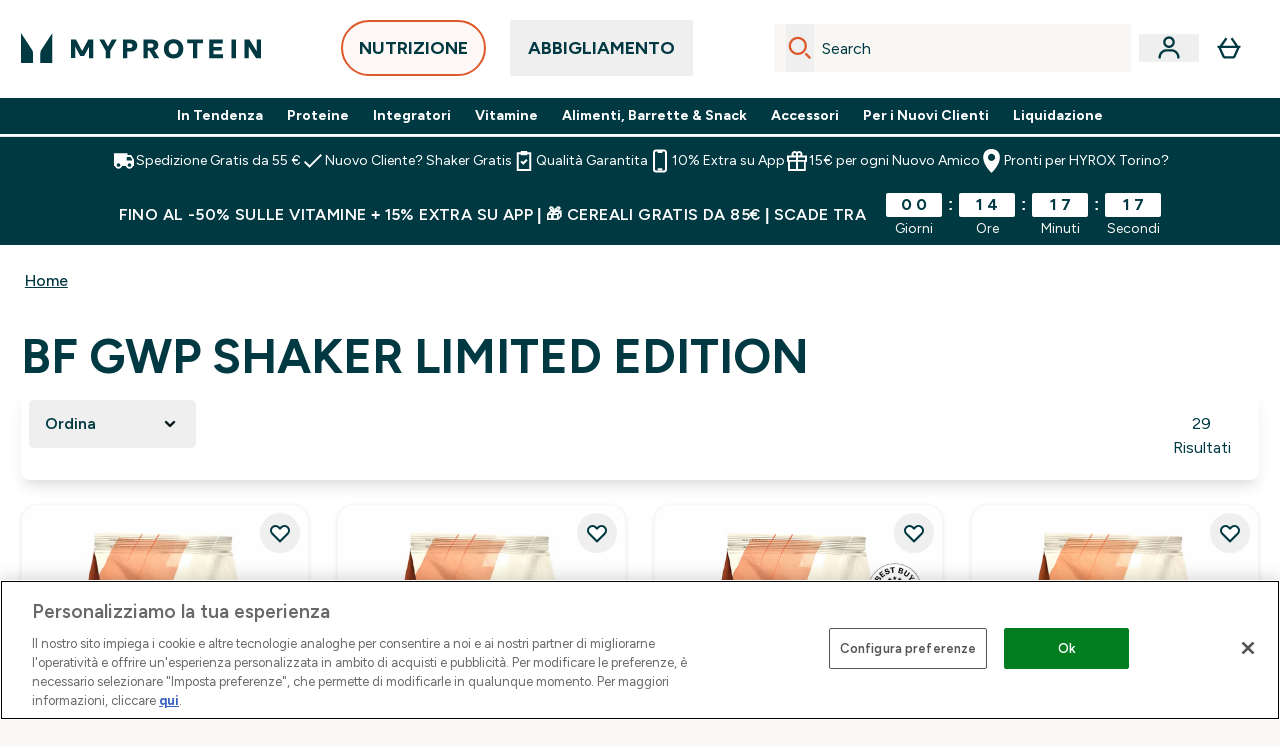

--- FILE ---
content_type: application/x-javascript
request_url: https://www.myprotein.it/ssr-assets/FacetWrapper.astro_astro_type_script_index_0_lang.EQtGiDUO.js
body_size: 5555
content:
import{P as O}from"./pubsub.BZNGFF6h.js";function q(s,b){s.attributes=["facet-option-group-raw","facet-option-name-raw","facet-search-letter"],s.injectors=["facet-inject"],s.triggers=["facet-trigger"],s.bindings=["facet-binding"],s.hydrateOptionTemplate=function(i,e,o,a,r){const l=i.querySelector("[facet-options]");l.innerHTML="",f(i,o),S(i,o,a);const u=e.cloneNode(!0),v=i.querySelectorAll('[facet-transmitter="options"]');r&&i.facetType!=="SliderFacet"?(i.facetOpen=!0,u.querySelector('[facet-receiver="options"]')?.classList?.add("active"),v?.forEach(g=>{g.setAttribute("aria-expanded","true")})):u.querySelector('[facet-receiver="options"]')?.classList?.contains("active")?(i.facetOpen=!0,v?.forEach(g=>{g.setAttribute("aria-expanded","true")})):v?.forEach(g=>{g.setAttribute("aria-expanded","false")}),l.append(u),s.bindAriaLabels(i,o,a)},s.mapOptions=function(i,e,o,a,r){b.publish("facet-hydrated",{element:i,data:e,currentSelections:o,facetType:a});let l=i.querySelectorAll("[facet-options-section]");if(!l?.length&&(l=i.templates.get(a)?.querySelectorAll("[facet-options-section]"),!l?.length))return;const u=i.querySelector("[facet-options-wrapper]"),v=l[0].cloneNode(!0);u.innerHTML="";let g;if(a==="SearchFacet"){let t=i.querySelectorAll("[facet-template-search]");if(t?.length||(t=i.templates.get(a)?.querySelectorAll("[facet-template-search]")),t?.length){g=t?.[0].cloneNode(!0),t.innerHTML="";const c=i.querySelector("[facet-search]");c&&(c._originalFacetData||(c._originalFacetData=e),c._inputHandler&&c.removeEventListener("input",c._inputHandler),c._inputHandler=function(n){const d={...c._originalFacetData};n.target.value&&(d.options=d.options.filter(p=>p.optionName.toUpperCase().startsWith(n.target.value.toUpperCase()))),s.mapOptions(i,d,o,a,r)},c.addEventListener("input",c._inputHandler))}}f(i,e),S(i,e,o),i.querySelectorAll("[facet-transmitter='options']").forEach(t=>{t.removeEventListener("click",i.toggleOptions),t.addEventListener("click",i.toggleOptions)}),e?.options?.forEach((t,c)=>{if(r!=="*"&&c>=r)return;if(g&&!u.querySelector(`[facet-search-letter='${t?.displayName?.[0]?.toUpperCase()}']`)){const d=g.cloneNode(!0);f(d,e,c),S(d,e,o,c),u.append(d)}const n=v.cloneNode(!0);f(n,e,c),S(n,e,o,c),w(n,t,e,o),u.append(n)}),s.bindTriggers(i,a)},s.mapSlider=function(i,e,o){const a={...e,minValue:Math.floor(e.minValue),maxValue:Math.ceil(e.maxValue)},r=o?.find(n=>n?.facetName===e?.facetName),l=r?.options?.[0]?.minValue?r?.options?.[0]?.minValue<a?.minValue?a?.minValue:r?.options?.[0]?.minValue:a?.minValue,u=r?.options?.[0]?.maxValue?r?.options?.[0]?.maxValue>a?.maxValue?a?.maxValue:r?.options?.[0]?.maxValue:a?.maxValue;r?.options?.[0]?.maxValue||e?.maxValue;const v=i.querySelectorAll("input[facet-slider-min]"),g=i.querySelectorAll("input[facet-slider-max]");let y=Math.ceil(u),t=Math.floor(l);[...v,...g].forEach(n=>{const d=n.type,p=n.hasAttribute("facet-slider-min")?"min":"max";n.setAttribute("min",p==="min"?Math.floor(e?.minValue):Math.floor(e?.minValue)+1),n.setAttribute("max",p==="max"?Math.ceil(e?.maxValue):Math.ceil(e?.maxValue)-1),n.setAttribute("value",String(p==="min"?Math.floor(l):Math.ceil(u))),n.value=String(p==="min"?Math.floor(l):Math.ceil(u));const h=i.querySelectorAll(`[facet-binding='${n.getAttribute("facet-binding")}']`);d==="range"&&(n.setAttribute("name",`${p}`),n.addEventListener("input",m=>{Array.from(h)?.forEach(A=>{m.target!==A?(A.setAttribute("value",m.target.value),A.value=m.target.value,p==="min"?(t=m.target.value,Number(m.target.value)>=Number(y)&&[...g].forEach($=>{$.setAttribute("value",m.target.value),$.value=m.target.value,y=m.target.value})):(y=m.target.value,Number(m.target.value)<=Number(t)&&[...v].forEach($=>{$.setAttribute("value",m.target.value),$.value=m.target.value,t=m.target.value})),c()):m.target.setAttribute("value",m.target.value)})})),d==="number"&&n.addEventListener("focusout",m=>{const A=Number(m.target.value),$=Math.floor(e?.minValue),L=Math.ceil(e?.maxValue);let F;p==="min"?(A<$?F=$:A>L?F=L-1:F=Math.floor(A),F>=Number(y)&&([...g].forEach(T=>{T.setAttribute("value",F+1),T.value=F+1}),y=F+1),t=F):(A>L?F=L:A<=$?F=$+1:F=Math.ceil(A),F<=Number(t)&&([...v].forEach(T=>{T.setAttribute("value",F-1),T.value=F-1}),t=F-1),y=F),Array.from(h).forEach(T=>{T.setAttribute("value",F),T.value=F}),c()}),i.querySelectorAll("[facet-transmitter='options']").forEach(m=>{m.removeEventListener("click",i.toggleOptions),m.addEventListener("click",i.toggleOptions)}),f(i,e),S(i,e,o)}),c(),f(i,e),s.bindTriggers(i,"SliderFacet");function c(){const n=Array.from(v),d=Array.from(g),p=n.find(A=>A.type==="range"),h=d.find(A=>A.type==="range");if(!p||!h)return;const N=(Number(p?.value)-Number(p?.min))/(Number(h?.max)-Number(h?.min))*100+"%",m=(Number(h?.value)-Number(p?.min))/(Number(h?.max)-Number(h?.min))*100+"%";h.style.background=`linear-gradient(
                    to right,
                    #ddd 0%,
                    #ddd ${N},
                    #111111 ${N},
                    #111111 ${m},
                    #ddd ${m},
                    #ddd 100%)`}},s.mapTabs=function(i,e){const o=i.querySelectorAll("[facet-tabs-section]");if(!o.length)return;const a=o[0].parentElement;if(!a)return;const r=o[0].cloneNode(!0);o.forEach(l=>l.remove()),e?.forEach(l=>{l?.options?.forEach((u,v)=>{const g=r.cloneNode(!0);f(g,l,v),S(g,l,e,v),s.bindAriaLabels(g,l,e,v),a.append(g)})}),s.bindAriaLabels(i,null,e),s.bindTriggers(i)},s.toggleOptions=function(i,e){e?.stopPropagation(),i.singleActiveFacet==="true"&&s.closeOtherFacets(i);let o=i.querySelector("[facet-receiver='options']");i.hydrated||(i.injectFacetOptions(),i.hydrated=!0);const a=o.classList.contains("active");return o.classList.toggle("active"),i.facetOpen=!a,i.querySelectorAll("[facet-transmitter='options']")?.forEach(r=>{r.setAttribute("aria-expanded",i.facetOpen?"true":"false")}),i.facetOpen},s.closeOtherFacets=function(i){document.querySelectorAll("elements-facet").forEach(o=>{if(o!==i&&o.facetOpen){const a=o.querySelector("[facet-receiver='options']");a&&a.classList.contains("active")&&(a.classList.remove("active"),o.querySelectorAll('[facet-transmitter="options"]')?.forEach(r=>{r.setAttribute("aria-expanded","false")}),o.facetOpen=!1)}})};function f(i,e,o){s.attributes?.forEach(a=>{const r=o===void 0?`[${a}]`:`[${a}]`,l=i.querySelectorAll(r);l?.length&&l.forEach(u=>{s.bindAttribute(a,e,u,o)})})}function S(i,e,o,a){s.injectors?.forEach(r=>{const l=i.querySelectorAll(`[${r}]`);l?.length&&l.forEach(u=>{s.inject(u.getAttribute(r),e,u,o,a)})})}function w(i,e,o,a){const r=i.querySelector("input"),l=i.querySelector("label");if(r&&r.type==="checkbox"){r.setAttribute("name",e?.optionName||e?.displayName),r.setAttribute("value",e?.optionName?e?.optionName:`[${e?.from??"*"} TO ${e?.to??"*"}]`),r.id=`${o?.facetName}-${e?.optionName||e?.displayName}`,l&&l.setAttribute("for",`${o?.facetName}-${e?.optionName||e?.displayName}`);const u=a?.find(g=>g?.facetName===o?.facetName),v=u&&!!u.options?.find(g=>g.optionName?g.optionName===e?.optionName:g.displayName===e?.displayName);r.checked=v}}return s.bindAttribute=function(i,e,o,a){switch(i){case"facet-option-group-raw":o.setAttribute("facet-option-group-raw",e?.facetName);break;case"facet-option-name-raw":o.setAttribute("facet-option-name-raw",e?.options?.[a]?.optionName?e?.options?.[a]?.optionName:"from"in(e?.options?.[a]||{})?`[${e?.options?.[a]?.from??"*"} TO ${e?.options?.[a]?.to??"*"}]`:`[${e?.options?.[a]?.minValue} TO ${e?.options?.[a]?.maxValue}]`);break;case"facet-search-letter":o.setAttribute("facet-search-letter",e?.options?.[a]?.displayName?.[0]?.toUpperCase());break;default:console.warn(`No binding for attribute: ${i}`)}},s.inject=function(i,e,o,a,r){o.innerHTML=s.dataMap(i,e,r,a)},s.bindAriaLabels=function(i,e,o,a=null){const r=u=>{const v=u.getAttribute("facet-aria"),g=window.elements?.facets?.aria?.[v];if(!g)return;const y=g.replace(/{([^}]+)}/g,(t,c)=>{const n=s.dataMap(c,e,a,o);return n!==void 0?n:""});u.setAttribute("aria-label",y)};i.hasAttribute&&i.hasAttribute("facet-aria")&&r(i),i.querySelectorAll("[facet-aria]").forEach(r)},s.clearSelection=function(i){b.publish("clear-facet",i)},s.selectOption=function(i,e,o,a="option"){b.publish("option-selected",{group:i,option:e,facetType:o,action:a})},s.bindTriggers=function(i,e){i.querySelectorAll("[facet-trigger]")?.forEach(a=>{const r=a.getAttribute("facet-trigger");if(r==="clear-section")a.addEventListener("click",l=>{l.stopPropagation(),s.clearSelection(a.getAttribute("facet-option-group-raw"))});else if(r==="clear-option")a.addEventListener("click",l=>{l.stopPropagation();const u=a.getAttribute("facet-option-group-raw"),v=a.getAttribute("facet-option-name-raw");s.selectOption(u,v,e,"clear")});else if(r==="option")a.addEventListener("click",l=>{l.stopPropagation();const u=a.getAttribute("facet-option-group-raw"),v=a.getAttribute("facet-option-name-raw");s.selectOption(u,v,e)});else if(r==="clear-all"){const l=a._clearAllClickHandler;l&&a.removeEventListener("click",l);const u=v=>{v.stopPropagation(),s.clearSelection("*")};a._clearAllClickHandler=u,a.addEventListener("click",u)}else if(r==="form"){const l=a._formSubmitHandler;l&&a.removeEventListener("submit",l);const u=v=>{v.preventDefault();const g=new FormData(a),y=g.get("min"),t=g.get("max"),c=a.getAttribute("facet-option-group-raw");s.selectOption(c,`[${y} TO ${t}]`,e)};a._formSubmitHandler=u,a.addEventListener("submit",u)}})},s.isToggleExpanded=function(i,e){if(!i)return!1;const o=Array.from(i.children).filter((a,r)=>r>=e);return o.length>0?o[0].classList.contains("active"):!1},s.dataMap=function(i,e,o,a){switch(i){case"facet-option-name-display":return e?.options?.[o]?.displayName||`${s?.config?.currencySymbol||""}${e?.options?.[o]?.minValue} - ${s?.config?.currencySymbol||""}${e?.options?.[o]?.maxValue}`;case"facet-option-count":return`(${e?.options?.[o]?.matchedProductCount})`;case"facet-group-name-display":return e?.facetHeader;case"facet-search-letter":return e?.options?.[o]?.displayName?.[0]?.toUpperCase();case"facet-active-selections-count":return!a?.find(r=>r?.facetName===e?.facetName)||!a.length?"":a?.find(r=>r?.facetName===e?.facetName)?.options?.length;case"facet-selected-count":return a?.find(r=>r?.facetName===e?.facetName)?.options?.length||"0";case"facet-selections":if(a?.find(r=>r?.facetName===e?.facetName)){const r=a?.find(l=>l?.facetName===e?.facetName);return r?.options?.length?r.options.map(u=>u?.displayName?u?.displayName:`${s?.config?.currencySymbol||""}${u.minValue} - ${s?.config?.currencySymbol||""}${u?.maxValue}`).filter(Boolean).join(", "):""}else return"";case"facet-total-selected-count":return a?.reduce((r,l)=>r+(l?.options?.length||0),0)||0}},s}const k=`query Search(
  $query: String!,
  $currency: Currency!,
  $shippingDestination: Country!,
  $limit: Int! = 30,
  $offset: Int! = 0,
  $facets: [FacetInput!]! = [],
  $sort: ProductSort!
  $concessionCode: String
  $skipRedirectsEnabled: Boolean = false
) {
search(options: {currency: $currency, shippingDestination: $shippingDestination, limit: $limit, offset: $offset, facets: $facets, sort: $sort, concessionCode: $concessionCode}, query: $query,  skipRedirects: $skipRedirectsEnabled)
  {
    productList {
      facets {
        __typename
        ... on RangedFacet {
          facetName
          facetHeader
          options{
            displayName
            from
            to
            matchedProductCount
          }
        }
        ... on SimpleFacet {
          facetName
          facetHeader
          options{
            optionName
            displayName
            matchedProductCount
          }
        }
        ... on SliderFacet {
          facetName
          facetHeader
          minValue
          maxValue
        }
      }
    }
  }
}`,V=`query CollectionPage(
  $handle: PagePath!
  $currency: Currency!
  $shippingDestination: Country!
  $offset: Int = 0
  $limit: Int = 30
  $sort: ProductSort!
  $facets: [FacetInput!]! = []
  $concessionCode: String
  $skipRedirects: Boolean = false
  $skipRecursivePathSearch: Boolean = false
) {
  page(path: $handle, skipRedirects: $skipRedirects, skipRecursivePathSearch: $skipRecursivePathSearch){
    widgets {
      __typename
      ... on ProductListWidget {
        productList(
          input: {
            currency: $currency
            shippingDestination: $shippingDestination
            limit: $limit
            offset: $offset
            sort: $sort
            facets: $facets
            concessionCode: $concessionCode
          }
        ) {
          facets {
            __typename
            ... on RangedFacet {
              facetName
              facetHeader
              options {
                displayName
                from
                to
                matchedProductCount
              }
            }
            ... on SimpleFacet {
              facetName
              facetHeader
              options {
                optionName
                displayName
                matchedProductCount
              }
            }
            ... on SliderFacet {
              facetName
              facetHeader
              minValue
              maxValue
            }
          }
        }
      }
    }
  }
}`;function _(s){let b=[];return s?.map(f=>{f?.__typename==="SimpleFacet"||f?.__typename==="RangedFacet"?f?.options?.length&&b.push(f):b.push(f)}),b}function R(s){let b=[];return s?.forEach(f=>{const S=f?.split(":");b.push({facetName:S[0],selections:[{optionName:S[1]}]})}),b}async function E(s,b=[]){let f;s?.pageType==="search"?f=JSON.stringify({query:k,variables:{currency:s?.currency,shippingDestination:s?.shippingDestination,limit:30,offset:0,facets:b,sort:"RELEVANCE",query:s?.query,skipRedirects:s?.skipRedirectsEnabled||!1,...s?.concessionCode&&{concessionCode:s.concessionCode}}}):s?.pageType==="collection"&&(f=JSON.stringify({query:V,variables:{currency:s?.currency,shippingDestination:s?.shippingDestination,limit:30,offset:0,facets:b,sort:"RELEVANCE",handle:s?.query,skipRedirects:s?.skipRedirectsEnabled||!1,skipRecursivePathSearch:s?.skipRecursivePathSearchEnabled||!1,...s?.concessionCode&&{concessionCode:s.concessionCode}}}));try{const S=await fetch(s?.endpoint,{method:"POST",headers:{"Content-Type":"application/json"},credentials:"include",body:f});if(!S.ok)throw new Error(`error: ${S.status}`);const w=await S.json();let i;return s?.pageType==="search"?i=w?.data?.search?.productList?.facets:s?.pageType==="collection"&&(i=(w?.data?.page?.widgets).find(a=>a?.__typename==="ProductListWidget")?.productList?.facets),_(i)}catch(S){console.error(S)}}async function P(s,b){const{observer:f}=b,S=s.fetchOptions,w=s.filterName;let i,e,o;function a(){e=new URLSearchParams(window.location.search).get(w)?.split("|")??[],o=R(e)}function r(y){const t=[];return o?.forEach(c=>{const n=y?.find(p=>p?.facetName===c?.facetName);if(!n)return;let d;c?.selections?.forEach(p=>{if(p?.optionName.includes("[")&&(n?.__typename==="SliderFacet"||n?.__typename==="RangedFacet")){const h=p?.optionName.slice(1,-1).split(" TO "),N=h[0]==="*"?null:Number(h[0]),m=h[1]==="*"?null:Number(h[1]);n?.options?d=n?.options?.find(A=>A?.from==N&&A?.to==m):(d={...n},d.minValue=Number(h[0]),d.maxValue=Number(h[1]))}else d=n?.options?.find(h=>h?.optionName==p?.optionName);if(d){const h=t?.findIndex(N=>N?.facetName===c?.facetName);h===-1?t?.push({facetName:c?.facetName,options:[{...d}]}):t[h].options.push({...d})}})}),t}a();let l=await E(S,o);i=r(l),f.publish("facet-data",{facets:l,selections:i}),f.subscribe("clear-facet",async y=>{const t=new URL(window.location.href);if(y==="*")t.searchParams.delete(w);else{const n=e.filter(d=>!d?.startsWith(`${y}:`));n?.length?t.searchParams.set(w,n?.join("|")):t.searchParams.delete(w)}window.history.pushState(null,"",t.href),a();const c=o?.filter(n=>n?.selections&&n?.selections?.length>0);l=await E(S,c),i=r(l),f.publish("facet-data",{facets:l,selections:i,facetName:y}),f.publish("refresh-product-list")}),f.subscribe("option-selected",async({group:y,option:t,facetType:c,action:n})=>{const d=e?.includes(`${y}:${t}`);d?e?.splice(e?.findIndex(N=>N===`${y}:${t}`),1):c&&c==="SliderFacet"&&e?.find(N=>N.includes(y))?e[e?.findIndex(N=>N?.includes(y))]=`${y}:${t}`:e?.push(`${y}:${t}`);const p=new URL(window.location.href);e?.length?p.searchParams.set(w,e?.join("|")):p.searchParams.delete(w),window.history.pushState(null,"",p.href),a();const h=o?.filter(N=>N?.selections&&N?.selections?.length>0);l=await E(S,h),i=r(l),f.publish("facet-data",{facets:l,selections:i,group:n==="clear"?"":y}),f.publish("refresh-product-list",{facetName:y,optionName:t,action:d?"unselected":"selected"})});class u extends HTMLElement{constructor(){super(),this.facetRenderCount=this.getAttribute("facet-render-count"),this.handleDocumentClick=this.handleDocumentClick.bind(this),this.handleFocusOut=this.handleFocusOut.bind(this),this.handleKeyDown=this.handleKeyDown.bind(this),this.mapToggleReceivers=this.mapToggleReceivers.bind(this),this.facetTabs=this.querySelector("[facet-tabs]"),this.isToggleExpanded=!1,this.keepFacetActive=this.getAttribute("facet-keep-active")==="true",this.singleActiveFacet=this.getAttribute("single-active-facet")}async connectedCallback(){await customElements.whenDefined("elements-facet"),this.facetOptions=this.querySelectorAll("elements-facet"),this.facetsContainer=this.facetOptions?.[0]?.parentElement,this.facetTemplate=this.facetOptions?.[0],f.subscribe("facet-data",t=>{const{facets:c,selections:n,group:d=""}=t,p=Array.from(this.facetOptions);let h;c?.forEach((m,A)=>{const $=m.facetName.includes("_brand_")?"SearchFacet":m.__typename,L=m?.facetName===d&&this.keepFacetActive;p[A]?(h=p[A],this.initializeFacetNode(p[A],$,m,n,p[A].templates,A,L)):(h=this.facetTemplate.cloneNode(!0),this.initializeFacetNode(h,$,m,n,this.facetTemplate.templates,A,L),this.facetsContainer.append(h))}),p.filter((m,A)=>A>=c.length)?.forEach(m=>{m.remove()}),this.initializeFacetTabs(n),this.facetOptions=this.querySelectorAll("elements-facet"),this.facetRenderCount!=="*"&&this.initializeToggle(c.length)}),l?.forEach((t,c)=>{if(this.facetOptions[c]){const n=this.facetOptions[c],d=t.facetName.includes("_brand_")?"SearchFacet":t.__typename;n.facetType=d,n.facetData=t,n.currentSelections=i,n.singleActiveFacet=this.singleActiveFacet,b.hydrateOptionTemplate(n,n.templates.get(d),t,n.currentSelections),n.hydrateOptions==="all"&&(n.injectFacetOptions(),n.hydrated=!0),n.querySelector("[facet-transmitter='options']").addEventListener("click",n.toggleOptions)}}),this.initializeFacetTabs(i),this.facetRenderCount!=="*"&&this.initializeToggle(l.length),document.addEventListener("click",this.handleDocumentClick),document.addEventListener("focusout",this.handleFocusOut),document.addEventListener("keydown",this.handleKeyDown)}initializeFacetNode(t,c,n,d,p,h,N){t.facetType=c,t.facetData=n,t.currentSelections=d,t.templates=p,t.facetOpen=N,t.singleActiveFacet=this.singleActiveFacet,b.hydrateOptionTemplate(t,t.templates.get(c),n,t.currentSelections,N),t.injectFacetOptions();const m=t.querySelector("[facet-transmitter='options']");if(m&&m.addEventListener("click",t.toggleOptions),h>=this.facetRenderCount)if(this.isToggleExpanded){if(t.classList.contains("active"))return;t.classList.add("active")}else{if(!t.classList.contains("active"))return;t.classList.remove("active")}return t}initializeFacetTabs(t){this.facetTabs&&(t.length?(b.mapTabs(this.facetTabs,t),this.facetTabs.removeAttribute("facet-template-hidden")):this.facetTabs.setAttribute("facet-template-hidden",""))}initializeToggle(t){const c=this.querySelector("[facet-transmitter='toggle']");c&&(b.bindAriaLabels(c,null,i),t>this.facetRenderCount?c.removeAttribute("facet-template-hidden"):c.setAttribute("facet-template-hidden","")),c.removeEventListener("click",this.mapToggleReceivers),c.addEventListener("click",this.mapToggleReceivers)}mapToggleReceivers(){const t=this.querySelectorAll("[facet-receiver='toggle']"),c=this.querySelector("[facet-transmitter='toggle']");this.isToggleExpanded=!this.isToggleExpanded,this.isToggleExpanded?(c.setAttribute("aria-expanded","true"),c.setAttribute("facet-aria","lessFiltersToggle")):(c.setAttribute("aria-expanded","false"),c.setAttribute("facet-aria","moreFiltersToggle")),b.bindAriaLabels(c,null,i),f.publish("facet-toggle",this.isToggleExpanded),t&&t.forEach((n,d)=>{this.facetRenderCount!=="*"&&d>=this.facetRenderCount&&(this.isToggleExpanded?(n.classList.add("active"),d==this.facetRenderCount&&n.querySelector('[facet-transmitter="options"]').focus()):n.classList.remove("active"))})}disconnectedCallback(){document.removeEventListener("click",this.handleDocumentClick),document.removeEventListener("focusout",this.handleFocusOut),document.removeEventListener("keydown",this.handleKeyDown)}manageFacetVisibility(t=null,c=!1){if(this.singleActiveFacet==="false")return;const n=this.querySelectorAll("elements-facet");Array.from(n).filter(p=>p.facetOpen).forEach(p=>{if(c||t&&!p.contains(t)){const h=p.querySelector("[facet-receiver='options']");h&&(h.classList.remove("active"),p.querySelectorAll("[facet-transmitter='options']")?.forEach(N=>N.setAttribute("aria-expanded","false")),p.facetOpen=!1)}})}handleKeyDown(t){t.key==="Escape"&&(this.manageFacetVisibility(null,!0),t.target.closest("elements-facet").querySelector("[facet-transmitter='options']").focus())}handleFocusOut(t){t.stopPropagation(),this.manageFacetVisibility(t.relatedTarget)}handleDocumentClick(t){t.stopPropagation(),this.manageFacetVisibility(t.target)}}customElements.get("elements-facet-results")||customElements.define("elements-facet-results",u);class v extends HTMLElement{constructor(){super(),this.templates,this.hydrateOptions=this.getAttribute("facet-hydration"),this.facetID=this.getAttribute("facet-id"),this.visibleOptions=this.getAttribute("facet-visible-options"),this.toggleOptions=this.toggleOptions.bind(this),this.hydrated=!1}async connectedCallback(){f.subscribe(`facet-templates-${this.facetID}`,t=>{this.templates=t})}set facetType(t){this._facetType=t}set facetData(t){this._facetData=t}set currentSelections(t){this._currentSelections=t}set facetOpen(t){this._facetOpen=t}get facetOpen(){return this._facetOpen}get facetType(){return this._facetType}get facetData(){return this._facetData}get currentSelections(){return this._currentSelections}toggleOptions(t){return t?.stopPropagation(),b.toggleOptions(this,t)}injectFacetOptions(){this.facetType!=="SliderFacet"?b.mapOptions(this,this.facetData,this.currentSelections,this.facetType,this.visibleOptions):b.mapSlider(this,this.facetData,this.currentSelections)}}customElements.get("elements-facet")||customElements.define("elements-facet",v);class g extends HTMLElement{constructor(){super(),this.facetID=this.getAttribute("facet-id"),this.optionTemplates=this.indexOptionTemplates(this)}async connectedCallback(){this.remove(),f.publish(`facet-templates-${this.facetID}`,this.optionTemplates)}indexOptionTemplates(t){const c=new Map;return t&&t.querySelectorAll("[facet-template-group]").forEach(n=>{c.set(n.getAttribute("facet-template-group"),n)}),c}}customElements.get("elements-facet-options-templater")||customElements.define("elements-facet-options-templater",g)}class x{constructor(b){this.config=b,this.observer=new O,q(this,this.observer),P(b,this)}subscribe(b,f){this.observer.subscribe(b,f)}publish(b,f){this.observer.publish(b,f)}}const M=new x({filterName:window.elements.facets.filterName,fetchOptions:window.elements.facets.fetchOptions,ariaLabels:window.elements.facets.ariaLabels,currencySymbol:window.elements.facets.currencySymbol});window.elements||(window.elements={});window.elements.facets={...window.elements.facets,...M};const H=new CustomEvent("elements-facet-wrapper");document.addEventListener("DOMContentLoaded",()=>window.dispatchEvent(H));


--- FILE ---
content_type: text/javascript; charset=utf-8
request_url: https://78wuobegq2.chat.digital.ringcentral.com/chat/7c77abe5069b9e0a714cfd3a/status.js
body_size: 253
content:
var _internal_chatq = _internal_chatq || [];
_internal_chatq.push(["_registerStatus",{"validity":10,"triggers":{"6761aa9f36d6a000085b415c":{"activation_probability":0.0}}}]);


--- FILE ---
content_type: application/x-javascript
request_url: https://www.myprotein.it/ssr-assets/ProductList.astro_astro_type_script_index_0_lang.CA7J4ndW.js
body_size: -130
content:
import{u as n}from"./index.CO-XzKf8.js";import{s as o}from"./session.DX-b7HZ3.js";import"./paymentUtils.Dl4Vhtlk.js";class r extends HTMLElement{constructor(){super(),document.getElementById("productListWidget")&&o.subscribe(e=>{e&&window?.tenantConfig?.features?.wishlist?.enabled&&l()})}}customElements.get("product-list")||customElements.define("product-list",r);async function l(){let s=[],i=[];document.querySelectorAll(".plp-wishlist-btn").forEach(t=>{i.push(t.getAttribute("id"))}),(await n({operation:"Products",variables:{skus:i,enableWishlist:window?.tenantConfig?.features?.wishlist?.enabled||!1}}))?.data?.products?.forEach(t=>{t.inWishlist&&s.push(t.sku)}),s?.forEach(t=>{document.getElementById(`${t}`)?.firstElementChild?.classList.add("inWishlist")})}


--- FILE ---
content_type: application/javascript;charset=utf-8
request_url: https://t.contentsquare.net/uxa/86c2aa703e4ac.js
body_size: 128348
content:
//15.167.3-es2019 2026-01-16T08:44:23.680Z (86c2aa703e4ac)
var CS_CONF={"collectionEnabled":true,"useSentry":false,"projectId":15824,"status":1,"hostnames":["myprotein.com","myprotein.ie","myprotein.jp","myprotein.co.kr","myprotein.it","myprotein.es","de.myprotein.com","nl.myprotein.com","fr.myprotein.com","myprotein.hu","myprotein.ro","myprotein.bg","si.myprotein.com","myprotein.hr","myprotein.lt","myprotein.pl"],"crossDomainTracking":0,"crossDomainSingleIframeTracking":0,"consentRequired":0,"allowSubdomains":1,"visitorCookieTimeout":34164000000,"sampleRate":100,"replayRecordingRate":50,"validationRate":10,"lastTrackingDraw":null,"trackerDomain":"c.az.contentsquare.net","recordingDomain":"r.contentsquare.net","useMalkaPipeline":1,"ed":"l.contentsquare.net/log/web","eMerchandisingEnabled":0,"mouseMoveHeatmapEnabled":1,"jsErrorsEnabled":1,"customErrorsEnabled":1,"jsCustomErrorsEnabled":0,"apiErrorsEnabled":1,"customHashIdEnabled":1,"recordingEncryptionEnabled":0,"recordingEncryptionPublicKey":null,"recordingEncryptionPublicKeyId":0,"secureCookiesEnabled":0,"triggerSessionReplayEnabled":0,"triggerSessionReplayRegex":null,"dynamicIdRegex":"dimelo_chat_[a-zA-Z0-9]+_(bubble|wrapper)","whitelistedAttributes":["data-hide"],"replayRecordingUnmaskedUrlRegex":null,"replayRecordingUnmaskedUrlRegexRules":[],"replayRecordingMaskedUrlRegexRules":[],"replayRecordingMaskedUrlRegex":".*(login)|(account)","anonymisationMethod":"replayRecordingMaskedUrlRegex","tagDeploymentMode":"CONTENTSQUARE","experimental":null,"iframesTracking":0,"textVisibilityEnabled":1,"cookielessTrackingEnabled":0,"malkaUrlEnabled":0,"malkaEtrEnabled":0,"pathComputationRules":{"reliableSelectors":[],"uniqueAttributes":[],"uniqueCssSelectors":[]},"asyncSerializerEnabled":1,"pendingInactivityTimeout":5000,"accessibilityEnabled":0,"uxaDomain":"app.contentsquare.com","webviewsTrackingEnabled":0,"useStaticResourceManager":1,"performanceTimingOptions":{"withNavigation":false,"withResource":false},"replayConsentRequiredForSession":0,"eventsApiEnabled":0,"clickedElementTextEnabled":0,"collectHierarchy":0,"collectSubmit":0,"collectTargetText":0,"apiErrors":{"collectStandardHeaders":0,"collectionRules":[{"bodyAttributePaths":[{"path":"errors[0].message","encrypted":0,"primary":0,"type":"response"}],"collectQueryParam":0,"collectRequestBody":0,"collectResponseBody":0,"customHeaders":[],"url":"graphql","statusCode":200,"bodyContent":"errors\":"},{"bodyAttributePaths":[],"collectQueryParam":0,"collectRequestBody":0,"collectResponseBody":0,"customHeaders":[{"headerName":"cf-cache-status","encrypted":0,"type":"request"},{"headerName":"cf-ray","encrypted":0,"type":"request"},{"headerName":"x-cache-enabled","encrypted":0,"type":"request"},{"headerName":"x-cache","encrypted":0,"type":"request"},{"headerName":"x-amz-cf-id","encrypted":0,"type":"request"},{"headerName":"x-ray","encrypted":0,"type":"request"},{"headerName":"upgrade","encrypted":0,"type":"request"},{"headerName":"X-Request-Id","encrypted":0,"type":"request"},{"headerName":"x-wix-request-id","encrypted":0,"type":"request"},{"headerName":"X-Pass-Why","encrypted":0,"type":"request"},{"headerName":"x-nginx-cache-status","encrypted":0,"type":"request"},{"headerName":"trace-id","encrypted":0,"type":"request"},{"headerName":"traceparent","encrypted":0,"type":"request"},{"headerName":"X-NewRelic-Transaction","encrypted":0,"type":"request"},{"headerName":"X-Datadog-Trace-ID","encrypted":0,"type":"request"}]}]},"customErrors":{"consoleMessageLogLevels":[]},"displayAdOptions":null,"taskSchedulerOptions":{"enabled":1},"malkaQuotaServiceDomain":"q-eu1.az.contentsquare.net","malkaRecordingDomain":"k-eu1.az.contentsquare.net","staticResourceManagerDomain":"srm.aa.contentsquare.net","voc":{"siteId":null,"enabled":0},"implementations":[{"template":{"name":"ElementUnmasking","args":{"selector":"[data-testid=\"input-error-icon\"]"}},"triggers":[{"name":"BeforePageView","args":{"pageviewTypes":["natural"]},"condition":{"operator":"AND","args":[{"operator":"contains","args":["${window.location.href}","login"]}]}}]}],"anonymizeDigits":null,"dynamicConfDomain":"t.contentsquare.net/settings","tagVerificationDomain":"tcvsapi.contentsquare.com","startMode":1};
var CS_INTEGRATIONS_CONF = {"ab-tasty":{},"youtube":{"settings":["enableVideoStarted","enableVideoPaused","enableVideoCompleted","enableVideoPlayDuration"]},"coveo-qubit-ab":{}};
/* integration-ab-tasty 3.6.2 */
(()=>{"use strict";function e(e,t){try{e()}catch(e){window._uxa=window._uxa||[],window._uxa.push(["logSnippetError",t,e]),(window.csqDebuggerEnabled||document.location.href.indexOf("csqDebuggerEnabled=true")>-1)&&(console.log(`%cCSQ INTEGRATION ERROR: [${t}] : ${e.message}`,"color:rgb(228, 25, 45); font-weight: bold"),console.log(e))}}function t(e){window._uxa=window._uxa||[],window._uxa.push(["event",e])}function n(e,t,n){if((n=n||window)&&t&&e){let a=!1,o=n[e];o?t():Object.defineProperty(n,e,{configurable:!0,enumerable:!0,get:function(){return o},set:function(e){o=e,a||(a=!0,t())}})}}const a=JSON.parse('{"QC":"AB Tasty","Mz":"AB_ABT_","be":"ABT_"}'),o=function(t){let n,a,o,i;if(e(function(){const e=t.name;n=t.version;const c=e.replace("@contentsquare/integration-","");a=c+"-"+n;let s="-contentsquare";i=new RegExp(s+"$").test(c),o=c.replace(/-contentsquare([^-contentsquare]*)$/,"$1"),i||(s="-cap",i=new RegExp(s+"$").test(c),o=c.replace(/-cap([^-cap]*)$/,"$1"))},"Shared-Function-readPackageJSON"),i)return{snippetBuildName:a,parameterName:o,snippetVersion:n}}(JSON.parse('{"name":"@contentsquare/integration-ab-tasty-contentsquare","version":"3.6.2","scripts":{"build:snippet":"npx webpack"}}')),i=(o.parameterName,o.snippetBuildName),c=o.snippetVersion;e(function(){const o=a.QC,s=a.Mz,r=a.be;var u,l;function d(e,n){!function(e,t){window._uxa=window._uxa||[],window._uxa.push(["trackDynamicVariable",{key:e,value:t}])}(e=s+e,n);const a=`${o=e.replace(s,""),o&&"string"==typeof o?o.replace(/[\W_]+/g,"-"):""}-${n}`;var o,c,u;t(a),t(r+a),function(e,t,n){(window.csqDebuggerEnabled||document.location.href.indexOf("csqDebuggerEnabled=true")>-1)&&(n?"warn"===n&&console.log(`%cCSQ INTEGRATION: [${e}] : ${t}`,"color:rgb(255, 86, 2); font-weight: bold"):console.log(`%cCSQ INTEGRATION: [${e}] : ${t}`,"color: #2a9d8f; font-weight: bold"))}(i,(c=e,u=n,document.getElementById("csKey")&&document.getElementById("csValue")&&(document.getElementById("csKey").textContent=c,document.getElementById("csValue").textContent=u),`Dynamic variable with ${c} and value ${u} sent`))}u=o,l=c,CS_CONF.integrations=CS_CONF.integrations||[],CS_CONF.integrations.push(u+" - v"+l);const p=[];function f(e){const t=e.campaignId,n=(e.variationId,function(e,t,n){if(window.ABTasty&&ABTasty.results&&ABTasty.results[e]){const t=ABTasty.results[e],a=t.name||null;let o=t.variationName||null,i=null;if("mpt"===n&&ABTasty.accountData&&ABTasty.accountData.tests){const t=ABTasty.accountData.tests[e];if(t){const e=t.parentID;if(0!==e){const t=ABTasty.accountData.tests[e];if(t){const e=t.name;e&&(i={parentName:e})}}}}return o||(o="Variation 1"),{campaignName:a,variationName:o,parentInfo:i}}return""}(t,0,e.type)),a=n.variationName;if(n.campaignName){const e=n.campaignName;-1===p.indexOf(e+"~~~~"+a)&&(p.push(e+"~~~~"+a),d(e,a))}if(n.parentInfo){const e=n.parentInfo.parentName;-1===p.indexOf(e+"~~~~"+a)&&(p.push(e+"~~~~"+a),d(e,a))}}window.addEventListener("abtasty_executedCampaign",function(t){e(function(){f(t.detail)},i)}),function(e,t,a){a=a||window;const o=e.split(".");if(1==o.length)n(e,t,a);else{let e=a,i=0;const c=function(){e=i>0?e[o[i-1]]:window,i++,i>=o.length?n(o[i-1],t,e):n(o[i-1],c,e)};c()}}("ABTasty",function(){setTimeout(function(){e(function(){if(ABTasty.eventState&&ABTasty.eventState.executedCampaign&&"complete"===ABTasty.eventState.executedCampaign.status){const t=ABTasty.eventState.executedCampaign.detail;if(e=t,Array.isArray(e))for(const e of t)f(e)}var e},i)},500)})},i)})();
/* integration-youtube 2.6.1 */
!function(e){var n={};function t(o){if(n[o])return n[o].exports;var i=n[o]={i:o,l:!1,exports:{}};return e[o].call(i.exports,i,i.exports,t),i.l=!0,i.exports}t.m=e,t.c=n,t.d=function(e,n,o){t.o(e,n)||Object.defineProperty(e,n,{enumerable:!0,get:o})},t.r=function(e){"undefined"!=typeof Symbol&&Symbol.toStringTag&&Object.defineProperty(e,Symbol.toStringTag,{value:"Module"}),Object.defineProperty(e,"__esModule",{value:!0})},t.t=function(e,n){if(1&n&&(e=t(e)),8&n)return e;if(4&n&&"object"==typeof e&&e&&e.__esModule)return e;var o=Object.create(null);if(t.r(o),Object.defineProperty(o,"default",{enumerable:!0,value:e}),2&n&&"string"!=typeof e)for(var i in e)t.d(o,i,function(n){return e[n]}.bind(null,i));return o},t.n=function(e){var n=e&&e.__esModule?function(){return e.default}:function(){return e};return t.d(n,"a",n),n},t.o=function(e,n){return Object.prototype.hasOwnProperty.call(e,n)},t.p="",t(t.s=2)}([function(e){e.exports=JSON.parse('{"displayName":"Youtube","dvarPrefix":"VA_YT_"}')},function(e){e.exports=JSON.parse('{"name":"@contentsquare/integration-youtube-contentsquare","version":"2.6.1","scripts":{"build:snippet":"webpack"}}')},function(e,n,t){"use strict";function o(e,n){try{e()}catch(e){window._uxa=window._uxa||[],window._uxa.push(["logSnippetError",n,e.message]),(window.csqDebuggerEnabled||document.location.href.indexOf("csqDebuggerEnabled=true")>-1)&&console.log(`%cCSQ INTEGRATION ERROR: [${n}] : ${e.message}`,"color:rgb(228, 25, 45); font-weight: bold")}}function i(e,n){function t(e){return"object"==typeof e&&null!==e}if(t(window.CS_INTEGRATIONS_CONF)&&t(window.CS_INTEGRATIONS_CONF[e]))return window.CS_INTEGRATIONS_CONF[e][n]}t.r(n);function u(e,n){!!(window.csqDebuggerEnabled||document.location.href.indexOf("csqDebuggerEnabled=true")>-1)&&console.log(`%cCSQ INTEGRATION: [${e}] : ${n}`,"color: #2a9d8f; font-weight: bold")}var r=t(0);const a=function(e){let n,t,i,u;if(o((function(){const o=e.name;n=e.version;const r=o.replace("@contentsquare/integration-","");t=r+"-"+n;let a="-contentsquare";u=new RegExp(a+"$").test(r),i=r.replace(/-contentsquare([^-contentsquare]*)$/,"$1"),u||(a="-cap",u=new RegExp(a+"$").test(r),i=r.replace(/-cap([^-cap]*)$/,"$1"))}),"Shared-Function-readPackageJSON"),u)return{snippetBuildName:t,parameterName:i,snippetVersion:n}}(t(1)),c=a.parameterName,d=a.snippetBuildName,l=a.snippetVersion;o((function(){const e=r.displayName,n=r.dvarPrefix;var t,a;t=e,a=l,CS_CONF.integrations=CS_CONF.integrations||[],CS_CONF.integrations.push(t+" - v"+a);const s=i(c,"settings"),f=(p=s,Array.isArray(p)?s:[]);var p;const m=f.includes("enableVideoStarted"),w=f.includes("enableVideoPaused"),b=f.includes("enableVideoCompleted"),g=f.includes("enableVideoPlayDuration"),y=f.includes("enableVideoQuality"),v=f.includes("enableVolumeChanged"),h=f.includes("enableVideoMuted");function _(e,t){(function(e,n){window._uxa=window._uxa||[],window._uxa.push(["trackDynamicVariable",{key:e,value:n}])})(e=n+e,t),u(d,`Dynamic variable with ${e} and value ${t} sent`)}const O='iframe[src^="https://www.youtube.com/embed/"]',S='iframe[src^="https://www.youtube-nocookie.com/embed/"]';let N=!1,x=document.querySelectorAll(O);function V(){o((function(){const e=[];let n="",t=0,i="",u=0,r=0,a=0;window.addEventListener("message",(function(c){const l=c.data;"https://www.youtube.com"!==c.origin&&"https://www.youtube-nocookie.com"!==c.origin||!l||o((function(){const o=function(e){let n;try{n=JSON.parse(e)}catch(e){return!1}return n}(l);if(o&&o.info&&(o.info.videoData&&o.info.videoData.video_id&&(n=o.info.videoData.video_id),o.info.duration&&(t=o.info.duration),t&&n)){if(void 0!==o.info.playerState&&(i=o.info.playerState,!isNaN(i))){let t="",o="";if(b&&0===i?(t="complete_",o="Video completed"):m&&1===i?(t="play_",o="Video started"):w&&2===i&&(t="pause_",o="Video paused"),t&&o){const i=t+n;-1===e.indexOf(i)&&(e.push(i),_(o,"Video ID : "+n))}}if("infoDelivery"==o.event){if(y&&o.info.playbackQuality&&!o.info.duration){const e=o.info.playbackQuality;e&&_("Video quality","Video ID : "+n+" - Quality : "+e)}if(h&&o.info.muted){const t="muted_"+n;-1===e.indexOf(t)&&(e.push(t),_("Video muted","Video ID : "+n))}if(v&&void 0!==o.info.volume){const t="initialvolume_"+n;if(-1===e.indexOf(t)&&(e.push(t),r=o.info.volume),a=o.info.volume,a!=r){const t="volumechanged_"+n;-1===e.indexOf(t)&&(e.push(t),a=r,_("Video volume changed","Video ID : "+n))}}if(g&&o.info.currentTime&&(u=o.info.currentTime,!isNaN(u))){u=Math.round(u);const o=Math.round(u/t*100);let i="";if(o>=25&&(i="25"),o>=50&&(i="50"),o>=75&&(i="75"),100===o&&(i="100"),i){const t="videoduration_"+i+"_"+n;-1===e.indexOf(t)&&(e.push(t),_("Video play view duration","Video ID : "+n+" : "+i+"%"))}}}}}),d)}));for(let e=0;e<x.length;e++){const n=x[e];n.contentWindow&&"function"==typeof n.contentWindow.postMessage&&(N?n.contentWindow.postMessage('{"event":"listening"}',"https://www.youtube-nocookie.com"):n.contentWindow.postMessage('{"event":"listening"}',"https://www.youtube.com"))}}),d)}if(0===x.length&&(x=document.querySelectorAll(S),x.length>0&&(N=!0)),0===x.length){const e=new MutationObserver((function(){o((function(){if(document.querySelector(O)||document.querySelector(S)){x=document.querySelectorAll(O),0===x.length&&(x=document.querySelectorAll(S),x.length>0&&(N=!0)),e.disconnect();for(let e=0;e<x.length;e++)x[e].addEventListener("load",(function(e){V()}))}}),d)}));e.observe(document.documentElement,{childList:!0,subtree:!0})}else setTimeout((function(){V()}),500)}),d)}]);
/* integration-coveo-qubit-ab 2.3.2 */
(()=>{"use strict";function e(e,n){try{e()}catch(e){window._uxa=window._uxa||[],window._uxa.push(["logSnippetError",n,e]),(window.csqDebuggerEnabled||document.location.href.indexOf("csqDebuggerEnabled=true")>-1)&&(console.log(`%cCSQ INTEGRATION ERROR: [${n}] : ${e.message}`,"color:rgb(228, 25, 45); font-weight: bold"),console.log(e))}}function n(e,n,t){if((t=t||window)&&n&&e){let i=!1,o=t[e];o?n():Object.defineProperty(t,e,{configurable:!0,enumerable:!0,get:function(){return o},set:function(e){o=e,i||(i=!0,n())}})}}const t=JSON.parse('{"Q":"Coveo (Qubit) - AB Testing","M":"AB_QB_"}'),i=function(n){let t,i,o,a;if(e(function(){const e=n.name;t=n.version;const r=e.replace("@contentsquare/integration-","");i=r+"-"+t;let c="-contentsquare";a=new RegExp(c+"$").test(r),o=r.replace(/-contentsquare([^-contentsquare]*)$/,"$1"),a||(c="-cap",a=new RegExp(c+"$").test(r),o=r.replace(/-cap([^-cap]*)$/,"$1"))},"Shared-Function-readPackageJSON"),a)return{snippetBuildName:i,parameterName:o,snippetVersion:t}}(JSON.parse('{"name":"@contentsquare/integration-coveo-qubit-ab-contentsquare","version":"2.3.2","scripts":{"build:snippet":"npx webpack"}}')),o=(i.parameterName,i.snippetBuildName),a=i.snippetVersion;e(function(){const i=t.Q,r=t.M;var c,s;function u(e,n){var t,i;(function(e,n){window._uxa=window._uxa||[],window._uxa.push(["trackDynamicVariable",{key:e,value:n}])})(e=r+e,n),function(e,n,t){(window.csqDebuggerEnabled||document.location.href.indexOf("csqDebuggerEnabled=true")>-1)&&(t?"warn"===t&&console.log(`%cCSQ INTEGRATION: [${e}] : ${n}`,"color:rgb(255, 86, 2); font-weight: bold"):console.log(`%cCSQ INTEGRATION: [${e}] : ${n}`,"color: #2a9d8f; font-weight: bold"))}(o,(t=e,i=n,document.getElementById("csKey")&&document.getElementById("csValue")&&(document.getElementById("csKey").textContent=t,document.getElementById("csValue").textContent=i),`Dynamic variable with ${t} and value ${i} sent`))}c=i,s=a,CS_CONF.integrations=CS_CONF.integrations||[],CS_CONF.integrations.push(c+" - v"+s),function(e,t,i){i=i||window;const o=e.split(".");if(1==o.length)n(e,t,i);else{let e=i,a=0;const r=function(){e=a>0?e[o[a-1]]:window,a++,a>=o.length?n(o[a-1],t,e):n(o[a-1],r,e)};r()}}("uv.on",function(){setTimeout(function(){e(function(){"function"==typeof uv.on&&uv.on("qubit.experience",function(n){e(function(){if(n&&n.experienceId&&n.variationId&&n.variationMasterId){let t=n.experienceId.toString(),i=n.variationMasterId.toString();if("boolean"==typeof n.isControl&&n.isControl&&(i="Control"),window.__qubit&&__qubit.experiences&&__qubit.experiences.getExperiencesMeta){const o=n.variationId,a=__qubit.experiences.getExperiencesMeta();if(e=a,Array.isArray(e))for(let e=0;e<a.length;e++)if(a[e].id===n.experienceId){a[e].name?t=a[e].name:a[e].id&&(t=a[e].id.toString()),a[e].variations&&a[e].variations[o]&&(a[e].variations[o].name?i=a[e].variations[o].name:a[e].variations[o].masterId&&(i=a[e].variations[o].masterId.toString()));break}}u(t,i)}var e},o)}).replay()},o)},500)})},o)})();
(()=>{var td=Object.defineProperty;var ed=(s,r,t)=>r in s?td(s,r,{enumerable:!0,configurable:!0,writable:!0,value:t}):s[r]=t;var Re=(s,r,t)=>ed(s,typeof r!="symbol"?r+"":r,t);var ve={};ve.d=(s,r)=>{for(var t in r)ve.o(r,t)&&!ve.o(s,t)&&Object.defineProperty(s,t,{enumerable:!0,get:r[t]})};ve.g=function(){if(typeof globalThis=="object")return globalThis;try{return this||new Function("return this")()}catch{if(typeof window=="object")return window}}();ve.o=(s,r)=>Object.prototype.hasOwnProperty.call(s,r);ve.r=s=>{typeof Symbol!="undefined"&&Symbol.toStringTag&&Object.defineProperty(s,Symbol.toStringTag,{value:"Module"}),Object.defineProperty(s,"__esModule",{value:!0})};var _o={};ve.r(_o);ve.d(_o,{getRequestParameters:()=>Qg});function xs(s,r){let t;return window.Zone&&typeof window.Zone.__symbol__=="function"&&(t=s[window.Zone.__symbol__(r)]),t!=null?t:s[r]}var ft=(()=>{let s;return function(r){r.debug="debug",r.warn="warn",r.implementation="implementation",r.error="error",r.critical="critical"}(s||(s={})),s})();function wt(s){return K(s)&&(typeof s=="number"||s instanceof Number)&&!isNaN(s)}function Ps(s){return s===parseInt(s,10)}function C(s){return K(s)&&(typeof s=="string"||s instanceof csString)}function Rr(s){return typeof s=="boolean"}function ds(s){return typeof s=="object"}function K(s){return typeof s!="undefined"}function pt(s){return K(s)&&s!==null}function J(s){return typeof s=="object"&&s!==null}function sd(s,r,t){return Ps(s)&&s>=r&&s<=t}function Hn(s){for(let r in s)return!1;return!0}function _e(s){return typeof s=="function"}function fs(s){return s instanceof Element}function Le(s){return s instanceof Error}function Vr(s){let r=s.length;for(let t=0;t<r;t++)switch(csString.prototype.charCodeAt.call(s,t)){case 9:case 10:case 11:case 12:case 13:case 32:case 160:continue;default:return!1}return!0}var rn={[ft.debug]:0,[ft.warn]:1,[ft.implementation]:1,[ft.error]:2,[ft.critical]:3},ct={debug(...s){},warn(...s){},implementation(...s){},error(...s){},critical(...s){},isPerfLoggingActive(){return!1}};function id(s){ct=s}var O=s=>(r,t,e)=>{let i=(t==null?void 0:t.toString())||"",n=s||`${r.constructor&&r.constructor.name}.${i}`;if(e){let o=e.value;e.value=function(...c){return ps(n,o.bind(this))(...c)}}};function ps(s,r){return function(...t){try{let e=r.apply(this,t);return K(self.Promise)&&e instanceof self.Promise?e.then(i=>i,i=>ct.error(Le(i)?i:new Error(i),s)):e}catch(e){try{ct.error(Le(e)?e:new Error(e),s)}catch{}}}}function st(s,r,t,e){var i=arguments.length,n=i<3?r:e===null?e=Object.getOwnPropertyDescriptor(r,t):e,o;if(typeof Reflect=="object"&&typeof Reflect.decorate=="function")n=Reflect.decorate(s,r,t,e);else for(var c=s.length-1;c>=0;c--)(o=s[c])&&(n=(i<3?o(n):i>3?o(r,t,n):o(r,t))||n);return i>3&&n&&Object.defineProperty(r,t,n),n}function wo(s){let r=new ArrayBuffer(s.length),t=new Uint8Array(r);for(let e=0,i=s.length;e<i;e+=1)t[e]=csString.prototype.charCodeAt.call(s,e);return r}function ba(s){let r=new Uint8Array(s),t="";for(let e=0;e<r.byteLength;e+=1)t+=csString.fromCodePoint(r[e]);return t}function Xc(s){let r=self.atob(s);return wo(r)}function Bn(s){let r=csArray.from(new Uint8Array(s));return csArray.prototype.join.call(csArray.prototype.map.call(r,t=>csString.prototype.padStart.call(t.toString(16),2,"0")),"")}function Ra(s){let r=csString.prototype.indexOf.call(s,";base64,")!==-1,t=csString.prototype.indexOf.call(s,","),e=r?[csString.prototype.substring.call(s,0,t-7),csString.prototype.substring.call(s,t+1)]:[csString.prototype.substring.call(s,0,t),csString.prototype.substring.call(s,t+1)];if(!r&&/^%3Csvg/i.test(e[1]))try{e[1]=decodeURIComponent(e[1])}catch(o){ct.warn(`${o}, calling decodeURIComponent on: ${e[1]}`)}let n=r?Xc(e[1]):wo(e[1]);return new Blob([n],{type:csString.prototype.replace.call(e[0],"data:","")})}var Kc=typeof performance!="undefined"&&!!performance.now,Ca=Kc?()=>performance.now():()=>csDate.now(),rd=(()=>{var s,r;return Kc?(r=(s=performance.timing)===null||s===void 0?void 0:s.navigationStart)!==null&&r!==void 0?r:Math.floor(performance.timeOrigin):0})(),Ao=34164e6,M={now(){return Math.round(Ca()+rd)},elapsed(){return Ca()}};function Ia(){return Math.floor(M.now()/1e3)}function Jc(){return typeof self.Promise=="function"}function nd(){var s;return typeof crypto!="undefined"&&_e((s=crypto.subtle)===null||s===void 0?void 0:s.digest)}function Pa(){var s,r;return typeof((s=window.navigation)===null||s===void 0?void 0:s.addEventListener)=="function"&&typeof((r=window.navigation)===null||r===void 0?void 0:r.removeEventListener)=="function"}function Ct(s,r){return csString.prototype.lastIndexOf.call(s,r,0)===0}function ri(s,r){return csString.prototype.indexOf.call(s,r,s.length-r.length)!==-1}var od=Number.MAX_SAFE_INTEGER||9007199254740991,Os={percentage(){return Math.floor(Math.random()*1e4)/100},boolean(s){return this.percentage()<s},integer(s=od){return Math.floor(Math.random()*s)}},Vi=typeof window=="undefined";function ad(){return typeof globalThis!="undefined"?globalThis:typeof window!="undefined"?window:typeof ve.g!="undefined"?ve.g:typeof process!="undefined"?process:Function("return this")()}var rt=ad();function Ii(s,r){let t,e,i,n,o,c=null,l=u=>{let f=M.elapsed();if(!u&&c!==null){let g=r-(f-c);if(g>=1){i=rt.csSetTimeout(l,g);return}}let y=f-n;i=null,c=null,n=null,o=s.apply(t,[y,...e])},h=function(){if(t=this,e=arguments,n){c=M.elapsed();return}return n=M.elapsed(),i=rt.csSetTimeout(l,r),o};return h.flushPending=()=>{i&&(rt.csClearTimeout(i),l(!0))},h.cancel=()=>{c=null,n=null,i&&(rt.csClearTimeout(i),i=null)},h}var Ns=(()=>{class s{static setGlobalService(t){s.globalService=t}constructor(t){this.name=t,this.values={}}reset(){this.values={}}flush(t=""){if(!s.globalService)return!1;let e=this.values,i=Object.keys(e);if(!i.length)return!1;let n=`${t===""?"":`${t}.`}${this.name}`,o=csArray.prototype.map.call(i,c=>({name:n,parameter:c,value:Math.round(e[c])}));return s.globalService.push(o),this.reset(),o.length>0}}return s.globalService=null,st([O()],s.prototype,"flush",null),s})(),It=(()=>{class s extends Ns{constructor(t,e=100){super(t),this.VE=e,this.values={},e&&(this.debouncedFlush=Ii(()=>this.flush(),this.VE))}count(t,e=1){Ns.globalService&&(this.values[t]=(this.values[t]||0)+e,this.debouncedFlush())}}return s})(),dr=(()=>{class s extends Ns{constructor(t,e=["max","average","total","count"]){super(t),this.collecting=e,this.values={average:0,count:0,max:0,total:0}}get average(){return this.values.average}get count(){return this.values.count}get max(){return this.values.max}get total(){return this.values.total}flush(t=""){if(this.count===0)return!1;let e=Object.keys(this.values);return csArray.prototype.forEach.call(csArray.prototype.filter.call(e,i=>!csArray.prototype.some.call(this.collecting,n=>i===n)),i=>{delete this.values[i]}),super.flush(t)}push(t){this.values.count++,this.values.total+=t,this.values.max=Math.max(this.values.max,t),this.values.average=this.values.total/this.values.count}reset(){this.values={count:0,total:0,max:0,average:0}}}return s})(),nn=(()=>{class s extends Ns{constructor(t,e=["max","average","total","count"]){super(t),this.collecting=e}flush(t=""){let e=Object.keys(this.values);return csArray.prototype.forEach.call(csArray.prototype.filter.call(e,i=>!csArray.prototype.some.call(this.collecting,n=>csString.prototype.endsWith.call(i,`.${n}`))),i=>{delete this.values[i]}),super.flush(t)}add(t,e){var i,n,o,c,l,h,u;let f=y=>this.values[`${t}.${y}`];(i=(c=this.values)[l=`${t}.count`])!==null&&i!==void 0||(c[l]=0),(n=(h=this.values)[u=`${t}.total`])!==null&&n!==void 0||(h[u]=0),this.values[`${t}.count`]++,this.values[`${t}.total`]+=e,this.values[`${t}.max`]=Math.max((o=f("max"))!==null&&o!==void 0?o:0,e),this.values[`${t}.average`]=f("total")/f("count")}}return s})(),cd=(()=>{class s extends Ns{constructor(){super(...arguments),this.values={}}set(t,e="flags"){var i,n;Ns.globalService&&((i=(n=this.values)[e])!==null&&i!==void 0||(n[e]=0),this.values[e]|=t,this.flush())}}return s})(),$={counters:{commandsFromIntegrations:new It("commands-from-integrations"),commandsFromCSTC:new It("commands-from-cstc"),commandsFromIframe:new It("commands-from-iframe"),commandApplied:new It("command-applied"),commandError:new It("command-error"),commandMisuse:new It("command-misuse"),CSTCSnippetUsed:new It("cstc-snippet-used"),redactedPII:new It("redacted-pii"),pageAnonymisation:new It("page-anonymisation"),patchedNativeFunctions:new It("patched-native-functions"),pureWindowState:new It("pure-window-state"),sensitiveElements:new It("sensitive-elements"),cspErrors:new It("csp-errors"),networkRequests:new It("network-requests"),webVitalsErrors:new It("web-vitals-errors"),trackedFeatures:new It("tracked-features"),longTasks:new dr("long-tasks"),errors:new It("errors"),methodPerformance:new nn("perf"),transferSize:new dr("transfer-size",["max","average"]),downloadTime:new dr("download-time",["average"]),blockingTime:new dr("blocking-time"),inpContribution:new nn("inp-contribution"),tasks:new nn("tasks"),availableFeatures:new cd("available-features"),requestTimeouts:new It("request-timeouts")},setService(s){Ns.setGlobalService(s)}},Ui=(()=>{class s{constructor(){this.ia=0}get length(){return this.ia}get isEmpty(){return!this.Js}pushAll(t){for(let e=0;e<t.length;e++)this.push(t[e])}push(t){this.ia++,this.En?this.En=this.En[1]=[t,void 0]:this.En=this.Js=[t,void 0]}pop(){if(!this.Js)return null;this.ia--;let t=this.Js[0];return this.Js=this.Js[1],this.Js||(this.En=void 0),t}forEach(t){let e=this.Js;for(;e!=null&&e.length;)t(e[0]),e=e[1]}clear(){this.ia=0,this.Js=this.En=void 0}}return s})(),Fn=0,To=s=>{Fn++,csQueueMicrotask(()=>Vs(()=>{try{s()}finally{Fn--}},[we.MicroTask,"queueMicrotask"]))},Cr=new Ui,Ir=new Ui;function Ft(s,r="high"){Cr.isEmpty&&Ir.isEmpty&&Qc(ld),r==="high"?Ir.push(Oa(s)):Cr.push(Oa(s))}function Qc(s,r=10){r===0?To(s):csQueueMicrotask(()=>Qc(s,r-1))}function ld(){for(;!Ir.isEmpty;)Ir.pop()();for(;!Cr.isEmpty;)Cr.pop()()}async function Zc(s=1){for(let r=0;r<s;r++)await new Promise(t=>Ft(t))}function Oa(s){return function(){try{s.apply(window,arguments)}catch(r){ct.critical(r)}}}var Ar="null",is=null,tl=[],hd=()=>{var s;return Vi||!!(!((s=document.body)===null||s===void 0)&&s.getAttribute("data-cs-tag-extension"))};!Vi&&hd()&&(window._uxa?_uxa.push(["debugEvents",!0]):window._uxa=[["debugEvents",!0]],is=new BroadcastChannel("cs-tag"),document.addEventListener("cs.tracking.recordingEvent",s=>{$n({type:"UXA_EVENT",event:s.detail})}),is.addEventListener("message",s=>{if(s.data.type==="CONNECT"){if(s.data.sessionId===Ar)return;Ar=s.data.sessionId,csArray.prototype.forEach.call(tl,r=>r()),is==null||is.postMessage({type:"CONNECTED",sessionId:Ar})}}));function ud(s){Vi||(Ar!==null&&csSetTimeout(s),csSetTimeout(()=>csArray.prototype.push.call(tl,s)))}function $n(s){is==null||is.postMessage(s)}function ti(s){var r;let t=(r=s.length)!==null&&r!==void 0?r:0,e=new csArray(t);for(let i=0;i<t;i+=1)e[i]=s[i];return e}function xe(s,r){let t=s.length,e=new csArray(t);for(let i=0;i<t;i+=1)e[i]=r(s[i]);return e}function dd(s,r,t){let e=[],i=0;for(let n=0;n<s.length;n+=1){let o=r(s[n]);for(let c=0;c<o.length;c++)t(o[c],i++)}return e}function bo(s,r){let t=[];return dd(s,r,e=>csArray.prototype.push.call(t,e)),t}function X(s,r){if(fd(s)){let t=s.length;for(let e=0;e<t;e++)r(s[e],e)}else{let t=0,e=s.next();for(;!e.done;)r(e.value,t++),e=s.next()}}function fd(s){return s.length>=0}function Ls(s,r){let t=s.length;for(let e=0;e<t;e++)if(r(s[e],e))return s[e]}function Pi(s,r){let t=s.length;for(let e=0;e<t;e++)if(r(s[e],e))return!0;return!1}function Ro(s,r){let t=s.length;for(let e=0;e<t;e++)if(!r(s[e],e))return!1;return!0}function Oi(s,r){let t=s.length,e=[];for(let i=0;i<t;i+=1){let n=s[i];r(n)&&csArray.prototype.push.call(e,n)}return e}function pd(s,r,t){let e=s.length+r.length+((t==null?void 0:t.length)||0),i=new csArray(e),n=0;for(let o=0;o<s.length;o++)i[n++]=s[o];for(let o=0;o<r.length;o++)i[n++]=r[o];if(!t)return i;for(let o=0;o<t.length;o++)i[n++]=t[o];return i}function Na(s,r){for(let t=0;t<s.length;t++)csArray.prototype.push.call(r,s[t])}function Ve(s){let r=s instanceof Map,t=[];return s.forEach((e,i)=>csArray.prototype.push.call(t,r?[i,e]:e)),t}function gd(s){return csArray.isArray(s)&&s.length>0}var ji=(()=>{class s{constructor(t,e=""){this.name=t,this.format=e}}return s})(),Ce=(()=>{class s extends ji{constructor(t){super(t,"Value: {count}"),this.count=0}increase(t=1){this.count+=t}decrease(){this.count>0&&this.count--}clear(){this.count=0}getData(){return{count:this.count}}}return s})();var Ma=(()=>{class s extends ji{constructor(t){super(t,"Living intances: {instances}<br/>Added: {added}<br/>Removed: {removed}"),this.added=0,this.removed=0}get value(){return this.added-this.removed}increase(){this.added++}decrease(){this.removed++}getData(){return{added:this.added,removed:this.removed,instances:this.added-this.removed}}}return s})(),Ie=(()=>{class s extends ji{constructor(t){super(t,"Count: {count}<br/>Average: {average}ms<br/>Max: {max}ms<br/>Total: {total}ms"),this.total=0,this.count=0,this.max=0}get average(){return this.count?this.total/this.count:0}elapsed(t){return this.count++,this.max=Math.max(this.max,t),this.total+=t,t}measure(t){let e=M.elapsed();t(),this.count++;let i=M.elapsed()-e;return this.max=Math.max(this.max,i),this.total+=i,i}asyncMeasure(){let t=M.elapsed();return()=>{this.count++;let e=M.elapsed()-t;return this.max=Math.max(this.max,e),this.total+=e,e}}getData(){return{total:this.total,count:this.count,average:this.average,max:this.max}}}return s})(),md=(()=>{class s extends ji{constructor(){super("INP","Value: {value}")}getData(){return{value:St.tasks.eventListener.max}}}return s})(),St={general:{category:"General",nbEvents:new Ce("Nb of Events"),pendingTasks:new Ce("Pending Tasks"),pendingEvents:new Ce("Pending Tasks"),nbOfMutationObservers:new Ma("Nb of Mutation Observers"),inp:new md},mutations:{category:"Mutations",initialDOM:new Ie("Initial DOM"),pendingMutations:new Ce("Nb of Mutations scheduled"),serializedMutations:new Ie("Serialized Mutations"),count:new Ce("Mutation Count"),elementMutationObserved:new Ma("Nb of Elements Observed by MutationObserver"),unobserveGarbageCollection:new Ie("Unobserve GC")},visibilityObserver:{category:"Visibility Observer",hiddenElements:new Ce("Nb of Hidden Elements "),nbElements:new Ce("Nb of  Elements")},tasks:{category:"Tasks",tasks:new Ce("Tasks"),errors:new Ce("Errors"),timer:new Ie("Timers"),microtask:new Ie("Microtasks"),mutationObserver:new Ie("MutationObserver"),monkeyPatch:new Ie("MonkeyPatch"),eventListener:new Ie("EventListener"),intersectionObserver:new Ie("Intersection")}};function yd(){let s=null;ud(()=>{let r=n=>Object.keys(n),t=csArray.prototype.map.call(r(St),n=>St[n]),e=csArray.prototype.map.call(t,n=>csArray.prototype.filter.call(csArray.prototype.map.call(r(n),o=>n[o]),o=>o instanceof ji));$n({type:"UXA_PERFORMANCE_COUNTER_SCHEMA",event:csArray.prototype.map.call(t,(n,o)=>({category:n.category,performanceCounters:csArray.prototype.map.call(e[o],c=>({name:c.name,format:c.format}))}))}),!s&&(s=csSetInterval(()=>{Vs(()=>{let n=bo(xe(e,o=>xe(o,c=>c.getData())),o=>o);$n({type:"UXA_PERFORMANCE_COUNTER",event:n})},[we.Timer,"performance-counter-interval"])},1e3))})}var we=(()=>{let s;return function(r){r.Timer="timer",r.MonkeyPatch="monkeyPatch",r.MutationObserver="mutationObserver",r.EventListener="eventListener",r.IntersectionObserver="intersectionObserver",r.MicroTask="microtask"}(s||(s={})),s})(),zt=null,Ed=["click","tap","keyup","keydown","pointerup","pointerdown"];async function Vs(s,r,t=null){if(zt&&r[0]!==we.MicroTask)return s();t&&(zt=t),zt||(zt={type:r[0],elapsed:0},St.tasks.tasks.increase());try{zt.elapsed+=Sd(s)}catch(e){St.tasks.errors.increase(),ct.critical(new Error(`Task error:  ${r}/${s.name}.
${e.message}
${e.stack}`,e),"TASK_ERROR")}finally{Fn<=0&&(St.tasks[zt.type].elapsed(zt.elapsed),zt.elapsed>50&&($.counters.longTasks.push(zt.elapsed),$.counters.blockingTime.push(zt.elapsed-50)),$.counters.tasks.add(r[0],zt.elapsed),csArray.prototype.includes.call(Ed,r[1])&&$.counters.inpContribution.add(r[1],zt.elapsed),zt=null)}}function Sd(s){let r=M.elapsed();return s(),M.elapsed()-r}var on,vd="cs-native-frame";var Xe={navigatorProperties:[{propertyName:"sendBeacon",binding:navigator}],nodeProperties:["childNodes","parentNode","nextSibling","firstChild","nodeType"],elementProperties:["shadowRoot"],elementPropertiesValues:["matches","mozMatchesSelector","msMatchesSelector","oMatchesSelector","webkitMatchesSelector"],eventProperties:["target"],imageProperties:["src"],constructors:{Date:"csDate",JSON:"csJSON",Array:"csArray",String:"csString",URL:"csURL",MutationObserver:"csMutationObserver",screen:"csScreen",RegExp:"csRegExp"}};function el(s,r){let t=xs(window,s);return function(e,i){return t(()=>Vs(e,[r,s]),i)}}window.csSetTimeout=el("setTimeout",we.Timer);window.csSetInterval=el("setInterval",we.Timer);window.csQueueMicrotask=(on=xs(window,"queueMicrotask"))!==null&&on!==void 0?on:setTimeout;window.csClearTimeout=xs(window,"clearTimeout");window.csClearInterval=xs(window,"clearInterval");window.csFileReader=xs(window,"FileReader");(()=>{var s;let r=0;function t(i){return"cs$Symbol_"+i}function e(i){return t(i)+ ++r}e.for=t,window.csSymbol=(s=window.Symbol)!==null&&s!==void 0?s:e})();function _d(){let s=document.createElement("iframe");s.id=vd,s.setAttribute("hidden",""),s.setAttribute("title","Intentionally blank"),s.setAttribute("sandbox","allow-same-origin");let r=document.createElement("cs-native-frame-holder");if(r.setAttribute("hidden",""),document.body.appendChild(r),!!Element.prototype.attachShadow){let e=r.attachShadow({mode:"closed"});return e.innerHTML=s.outerHTML,e.firstElementChild.contentWindow}return r.innerHTML=s.outerHTML,r.firstElementChild.contentWindow}function wd(s,r){let t,e=s;for(;e&&!(t=Object.getOwnPropertyDescriptor(e,r));)e=Object.getPrototypeOf(e);return t}function Ad(s,r,t){let e=wd(s,r);if(!e)return function(){return this[r]};switch(t){case"get":return e.get;case"set":return e.set;case"value":return e.value}}function sl(s){var r,t;Object.keys(Xe.constructors).forEach(i=>{window[Xe.constructors[i]]=s[i]instanceof Function&&s[i].prototype==null?s[i].bind(window):s[i]}),Rd(s);let e=s.MutationObserver;("Prototype"in window||bd())&&(e=(t=(r=xs(window,"MutationObserver"))!==null&&r!==void 0?r:window.WebKitMutationObserver)!==null&&t!==void 0?t:window.MutationObserver),window.csIntersectionObserver=Da(window.IntersectionObserver,we.IntersectionObserver),window.csMutationObserver=Da(e,we.MutationObserver),zs("csNode",Xe.nodeProperties,s.Node.prototype,"get"),zs("csElement",Xe.elementProperties,s.Element.prototype,"get"),zs("csElement",Xe.elementPropertiesValues,s.Element.prototype,"value",!1),zs("csHTMLImageElement",Xe.imageProperties,s.HTMLImageElement.prototype,"set"),zs("csEvent",Xe.eventProperties,s.Event.prototype,"get"),zs("csNavigator",Xe.navigatorProperties,s.navigator,"value")}function zs(s,r,t,e,i=!0){r.forEach(n=>{let o=typeof n!="string"&&"binding"in n,c=o?n.propertyName:n;(i||c in t)&&(window[`${s+c}`]=Ad(t,c,e),o&&(window[`${s+c}`]=window[`${s+c}`].bind(n.binding)))})}function Co(s,r){window.CSProtectnativeFunctionsLogs=window.CSProtectnativeFunctionsLogs||{},window.CSProtectnativeFunctionsLogs[s]=r}function Td(){try{let s=_d();return s?(window.CSPureWindow=s,sl(window.CSPureWindow),!0):!1}catch(s){return Co("Warning",`failed to copy references from pure iframe: ${s.message}`),!1}}if(!Td())try{sl(rt)}catch(s){Co("Critical",`failed to copy references from window: ${s.message}`)}function bd(){return/^((?!chrome|android).)*safari/i.test(navigator.userAgent)}function Rd(s){window.csquerySelector={1:s.Element.prototype.querySelector,9:s.Document.prototype.querySelector,11:s.DocumentFragment.prototype.querySelector},window.csquerySelectorAll={1:s.Element.prototype.querySelectorAll,9:s.Document.prototype.querySelectorAll,11:s.DocumentFragment.prototype.querySelectorAll}}function Da(s,r){try{let t=function(e,i){return new s((o,c)=>{Vs(()=>e(o,c),[r,s.name])},i)};return t.base=s,t}catch{return Co("Warning",`failed to extends ${s.name}`),s}}var nt=(()=>{let s;return function(r){r.ELLIPSIS="\u2026";function t(o){return csString.prototype.replace.call(o,/[.*+?^${}()|[\]\\]/g,"\\$&")}function e(o){return csString.prototype.replace.call(o,/([#;&,.+*~':"!^$[\]()<=>|/%?@`{}\\ ])/g,"\\$1")}r.escapeInvalidCharacters=e;function i(o,c,l){if("replaceAll"in csString.prototype)return csString.prototype.replaceAll.call(o,c,l);let h=new csRegExp(t(c),"g");return csString.prototype.replace.call(o,h,l)}r.stringReplaceAll=i;function n(o,c,l=""){return o.length<=c?o:csString.prototype.slice.call(o,0,c-l.length)+l}r.truncate=n}(s||(s={})),s})();function Gn(s){return nt.escapeInvalidCharacters(csString.prototype.toLowerCase.call(s.localName))}function Cd(s){let r=s.getAttribute("id");return r&&nt.escapeInvalidCharacters(r)}function dt(s){return csNodenodeType.apply(s)===1}function Pr(s){return csNodenodeType.apply(s)===3}function Id(s){return csNodenodeType.apply(s)===8}function il(s){return dt(s)&&s.localName==="link"}function Pd(s){return dt(s)&&s.localName==="source"}function rl(s){return dt(s)&&s.localName==="a"}function Io(s){return il(s)&&csString.prototype.indexOf.call(s.rel,"stylesheet")!==-1}function Od(s){return dt(s)&&s.localName==="img"}function Hi(s){return dt(s)&&s.localName==="style"}function Ur(s){return dt(s)&&s.localName==="input"}function jr(s){return dt(s)&&s.localName==="textarea"}function Bi(s){return dt(s)&&s.localName==="script"}function Nd(s){return dt(s)&&s.localName==="button"}function ni(s){return dt(s)&&"ownerSVGElement"in s}function Po(s){return dt(s)&&s.localName==="select"}function Md(s){return dt(s)&&s.localName==="details"}function Dd(s){return dt(s)&&s.localName==="summary"}function kd(s){return ni(s)&&s.localName==="image"}function xd(s){return ni(s)&&s.localName==="use"}function Ld(s){return ni(s)&&s.localName==="feImage"}function Vd(s){switch(csNodenodeType.apply(s)){case 9:case 11:return!0;default:return!1}}function Ud(s){switch(csNodenodeType.apply(s)){case 9:case 11:case 1:return!0;default:return!1}}function Or(s){return csNodenodeType.apply(s)===9}function Ni(s){return Vd(s)&&"host"in s&&"mode"in s}function nl(s){return dt(s)&&!!csElementshadowRoot.apply(s)&&Ni(csElementshadowRoot.apply(s))}var jd=["annotation-xml","color-profile","font-face","font-face-src","font-face-uri","font-face-format","font-face-name","missing-glyph"];function Hd(s){return dt(s)&&pt(s.tagName)&&csString.prototype.indexOf.call(s.tagName,"-")>0&&csString.prototype.indexOf.call(s.tagName,":")===-1&&csString.prototype.indexOf.call(s.tagName,'"')===-1&&csString.prototype.indexOf.call(s.tagName,",")===-1&&csArray.prototype.indexOf.call(jd,csString.prototype.toLocaleLowerCase.call(s.tagName))<0}var Fi="detached";function ol(s){let r=s,t=[r];for(;csNodeparentNode.apply(r)!==null;)r=csNodeparentNode.apply(r),csArray.prototype.push.call(t,r);return Nr(r)&&csArray.prototype.push.call(t,Fi),{ancestors:t,selectionRoot:r}}function Bd(s){let r=s,t=[r],e=null;for(;csNodeparentNode.apply(r)!==null;)e===null&&rl(r)&&(e=r),csArray.prototype.push.call(t,csNodeparentNode.apply(r)),r=csNodeparentNode.apply(r);return Nr(r)&&csArray.prototype.push.call(t,Fi),{firstAnchorParent:e,ancestors:t,selectionRoot:r}}function Nr(s){return as.isValidElement(s)}var As=(()=>{var s,r;return(r=(s=rt.Element)===null||s===void 0?void 0:s.prototype)!==null&&r!==void 0?r:{}})(),Qt=As.matches||As.matchesSelector||As.mozMatchesSelector||As.msMatchesSelector||As.oMatchesSelector||As.webkitMatchesSelector,ka=As.closest,al=9;function Fd(s,r){return r?csArray.prototype.some.call(r,t=>Qt.call(s,t)):!1}function $d(s,r,t){if(s===Fi||csNodenodeType.apply(s)===al)return 0;let e=t.dynamicElementNameRegex,i=!!(e!=null&&e.test(r.localName)),n=Gn(r),o=0,c=r.previousElementSibling;for(;c;)(Gn(c)===n||i&&(e!=null&&e.test(c.localName)))&&!Fd(c,t.reliableSelectors)&&(o+=1),c=c.previousElementSibling;return o}function Gd(s,r,t){if(s===Fi||csNodenodeType.apply(s)===al)return 0;let e=0,i=r.previousElementSibling;for(;i;)Qt.call(i,t)&&(e+=1),i=i.previousElementSibling;return e}var zd=[/\d{4}/,/^ember\d+$/],qd="@",Oo="data-cs-override-id",Wd="data-cs-dynamic-id";function cl(s,r,t,e){let i=e.dynamicIdRegex||null,n=e.dynamicElementNameRegex,o=Gn(s);if(n&&n.test(s.localName)&&(o=csString.prototype.replace.call(o,n,`$1${qd}`)),Kd(s,t)){let y=No(s);return{hasUniqueIdentifier:!0,elementSelector:`${o}[${Oo}="${y}"]`}}let c=rf(s,t,e);if(c.success)return{hasUniqueIdentifier:!0,elementSelector:`${o}#UA[${c.attributeName}="${c.attributeValue}"]`};let l=Yd(s,t,e);if(l)return{hasUniqueIdentifier:!0,elementSelector:`${o}#UCS[${l}]`};let h=Cd(s);if(Qd(s,h,t,i))return{hasUniqueIdentifier:!0,elementSelector:`${o}#${h}`};let u=Xd(s,e);if(u){let y=Gd(r,s,u);return{hasUniqueIdentifier:!1,elementSelector:`${o}[${u}](${y})`}}let f=$d(r,s,e);return{hasUniqueIdentifier:!1,elementSelector:`${o}:eq(${f})`}}function Yd(s,r,t){if(t.uniqueCssSelectors){for(let e of t.uniqueCssSelectors)if(Qt.call(s,e)&&sf(e,r))return e}}function Xd(s,r){if(r.reliableSelectors){for(let t of r.reliableSelectors)if(Qt.call(s,t))return t}}function Kd(s,r){let t=No(s);return t&&csString.prototype.match.call(t,/^[\w-]+$/)&&Mo(Oo,t,r)}function Jd(s){return No(s)!==null}function No(s){return s.getAttribute(Oo)}function Qd(s,r,t,e){return r&&!Jd(s)&&!Zd(s,r,e)&&ef(r,t)}function Zd(s,r,t){return s.hasAttribute(Wd)||tf(r,t)}function tf(s,r){let t=!1;return s&&r&&(t=r.test(s)),s&&(csArray.prototype.some.call(zd,e=>e.test(s))||t)}function ef(s,r){return s&&Mo("id",s,r)}function Mo(s,r,t){try{return window.csquerySelectorAll[t.nodeType].call(t,`[${s}="${r}"]`).length===1}catch(e){if(e.name!=="SyntaxError")throw e}return!1}function sf(s,r){try{return window.csquerySelectorAll[r.nodeType].call(r,s).length===1}catch(t){if(t.name!=="SyntaxError")throw t}return!1}function rf(s,r,t){if(!t.uniqueAttributes)return{success:!1};for(let e of t.uniqueAttributes){let i=s.getAttribute(e);if(i!==null&&Mo(e,i,r))return{attributeName:e,attributeValue:i,success:!0}}return{success:!1}}var zn=11;function Mr(s,r,t){let e=csArray.prototype.shift.call(s);if(s.length===0)return xa(e,t);let i=e,n=s[0],{elementSelector:o,hasUniqueIdentifier:c}=cl(i,n,r,t);if(!t.fullPath&&c){let h=s[s.length-1];return`${xa(h,t)}${o}`}let l=Mr(s,r,t);return`${l?`${l}>`:""}${o}`}function xa(s,r){if(s===Fi)return"|detached|";if(s.host){let{ancestors:t,selectionRoot:e}=ol(s.host);return`${Mr(t,e,r)}|shadow-root|`}return csNodenodeType.apply(s)===zn?"|fragment|":""}var ll=(()=>{class s{constructor(t){this.options=t,this.done=!1,this.path=null}getPath(){if(this.path===null)throw new Error("getPath was called before serializeElement");return this.path}isDone(){return this.done}}return s})(),nf=(()=>{class s extends ll{constructor(){super(...arguments),this.ra=!1,this.na=!1,this.Kc=!1}UE(t,e){return this.ra&&!(e===null&&Nr(t))&&csNodenodeType.apply(t)!==zn&&!t.host}jE(t){return!t.localName}serializeElement(t,e,i){var n;if((n=this.path)!==null&&n!==void 0||(this.path=""),this.UE(t,e))return;let o=!1;e===null&&Nr(t)&&(o=!0,this.done=!0);let c=this.na&&!this.options.fullPath?"":">",l=!!t.host;if(l&&this.path&&(this.path="|shadow-root|"+c+this.path,this.Kc=!0,this.ra=!1,this.na=!1),!l&&e===null&&csNodenodeType.apply(t)===zn){this.path="|fragment|"+c+this.path,this.done=!0;return}if(this.jE(t))return;let h=e!=null?e:"detached",{elementSelector:u,hasUniqueIdentifier:f}=cl(t,h,i,this.options);f&&(this.na=!0,this.ra=!this.options.fullPath);let y=`${o?`|detached|${c}`:""}${this.ra&&!f?"":u}`,S=!f&&this.na&&!this.options.fullPath?"":this.path&&!this.Kc?">":"";this.Kc=!1,this.path=`${y}${S}${this.path}`}}return s})(),Rt=(()=>{let s;return function(r){function t(){let f=[i()];return document.documentElement&&csArray.prototype.push.call(f,document.documentElement.scrollHeight,document.documentElement.offsetHeight,document.documentElement.clientHeight),document.body&&csArray.prototype.push.call(f,document.body.scrollHeight,document.body.offsetHeight),Math.max(...f)}r.documentHeight=t;function e(){return document.documentElement.scrollWidth}r.documentWidth=e;function i(){return window.innerHeight}r.windowHeight=i;function n(){return window.innerWidth}r.windowWidth=n;function o(){let f=window.csScreen.width;return Ps(f)&&f>0?f:window.screen.width}r.screenWidth=o;function c(){let f=window.csScreen.height;return Ps(f)&&f>0?f:window.screen.height}r.screenHeight=c;function l(){return window.pageXOffset}r.windowOffsetX=l;function h(){return window.pageYOffset}r.windowOffsetY=h;function u(){return{dw:`${e()}`,dh:`${t()}`,ww:`${n()}`,wh:`${i()}`,sw:`${o()}`,sh:`${c()}`}}r.getRequestParameters=u}(s||(s={})),s})();function qt(s,r=Ht.SHOW_ALL){let t=r|Ht.SHOW_ELEMENT,e=[document.createTreeWalker(s,t,null,!1)],i=La(s);i&&csArray.prototype.push.call(e,document.createTreeWalker(i,t,null,!1));let n=null;return{root:s,nextNode(){if(i){let o=i;return i=null,o}for(;e.length>0;){if(n){let h=n;return n=null,h}let c=e[e.length-1].nextNode();if(!c){csArray.prototype.pop.call(e);continue}let l=La(c);if(r&Ht.SHOW_DOCUMENT_FRAGMENT&&l&&(n=l),l&&csArray.prototype.push.call(e,document.createTreeWalker(l,t,null,!1)),(cn[csNodenodeType.apply(c)]&r)!==0)return c}return null},visitAll(o){cn[csNodenodeType.apply(s)]&r&&o(s);let c=this.nextNode();for(;c;){if((cn[csNodenodeType.apply(c)]&r)===0){c=this.nextNode();continue}o(c),c=this.nextNode()}},find(o){let c;return this.visitAll(l=>o(l)&&(c=l)),c},collectAll(o){let c=[];return this.visitAll(l=>csArray.prototype.push.call(c,o?o(l):l)),c}}}function La(s){return s&&nl(s)?s.shadowRoot:null}var an=(()=>{var s;return(s=rt.Node)!==null&&s!==void 0?s:{}})(),Ht=(()=>{var s;return(s=rt.NodeFilter)!==null&&s!==void 0?s:{}})(),cn={2:Ht.SHOW_ATTRIBUTE,4:Ht.SHOW_CDATA_SECTION,8:Ht.SHOW_COMMENT,11:Ht.SHOW_DOCUMENT_FRAGMENT,9:Ht.SHOW_DOCUMENT,10:Ht.SHOW_DOCUMENT_TYPE,1:Ht.SHOW_ELEMENT,[an.ENTITY_NODE]:Ht.SHOW_ENTITY,[an.ENTITY_REFERENCE_NODE]:Ht.SHOW_ENTITY_REFERENCE,[an.NOTATION_NODE]:Ht.SHOW_NOTATION,7:Ht.SHOW_PROCESSING_INSTRUCTION,3:Ht.SHOW_TEXT},hl=!1,qn=5,fr=50;function of(s=5){hl=ct.isPerfLoggingActive(),qn=s}function Us(s,r){return function(){if(!hl)return s.apply(this,arguments);let t=M.elapsed(),e=s.apply(this,arguments);if(e!=null&&e.then)e.then(()=>{let i=M.elapsed()-t;i>=qn&&$.counters.methodPerformance.add(r,i),i>fr&&$.counters.blockingTime.push(i-fr)});else{let i=M.elapsed()-t;i>=qn&&$.counters.methodPerformance.add(r,i),i>fr&&$.counters.blockingTime.push(i-fr)}return e}}var Ot=function(s){return function(r,t,e){let i=e.value;e.value=Us(i,s)}},Cs=(()=>{let s;return function(r){function t(){return!!Element.prototype.attachShadow}r.isSupported=t;function e(n){return n&&nl(n)?n.shadowRoot:null}r.getShadowRoot=e;function i(n){return qt(n,NodeFilter.SHOW_DOCUMENT_FRAGMENT).collectAll(o=>o.host)}r.getAllShadowHosts=Us(i,"getAllShadowHosts")}(s||(s={})),s})(),ln=(()=>{var s;return(s=rt.Node)!==null&&s!==void 0?s:Object})(),at=(()=>{let s;return function(r){let t="isConnected"in ln.prototype?v=>v.isConnected:v=>!v.ownerDocument||!(v.ownerDocument.compareDocumentPosition(v)&v.DOCUMENT_POSITION_DISCONNECTED);function e(v,V){for(let U=v;U;U=csNodenextSibling.apply(U))V(v)}r.forEachChild=e;function i(v){return t(v)}r.isConnected=i;function n(v,V){let U=[];for(let z of l(v,V))csArray.prototype.push.call(U,z);return U}r.getAncestors=n;let o=(v,V)=>{var U;return(U=csNodeparentNode.apply(v))!==null&&U!==void 0?U:V&&Ni(v)?v.host:null};function c(v,V,U=!1){let z=v;for(;z;){if(V(z))return z;let gt=o(z,U);if(gt&&gt!==z)z=gt;else break}return null}r.findAncestor=c;function*l(v,V=!1){let U=v;for(;U;){yield U;let z=o(U,V);if(z&&z!==U)U=z;else break}}r.walkUp=l;function h(v,V){if(v===V||V.contains(v))return!0;let U=r.getParentElement(v);return U&&U!==v?h(U,V):!1}r.isDescendantOf=h;function u(v){var V;return v.parentElement?v.parentElement:r.getRootNode(v)?(V=r.getRootNode(v))===null||V===void 0?void 0:V.host:null}r.getParentElement=u;function f(v,V=document){let U=ti(window.csquerySelectorAll[V.nodeType].call(V,v)),z=Cs.getAllShadowHosts(V);for(let gt of z){let Nt=Cs.getShadowRoot(gt);if(!Nt)continue;let be=ti(window.csquerySelectorAll[Nt.nodeType].call(Nt,v));csArray.prototype.push.call(U,...be)}return U}r.findAllElements=f,r.getRootNode=(()=>{if("getRootNode"in ln.prototype)return(U,z)=>U.getRootNode(z);function v(U){let z=V(U);return Ni(z)?v(z.host):z}function V(U){return csNodeparentNode.apply(U)!=null?V(csNodeparentNode.apply(U)):U}return(U,z)=>typeof z=="object"&&!!z.composed?v(U):V(U)})();function y(v){return v==="transparent"||/^(rgba|hsla)\(\d+, \d+%?, \d+%?, 0\)$/.test(v)}function g(v){let V=v.getBoundingClientRect();return V.right+Rt.windowOffsetX()<0||V.bottom+Rt.windowOffsetY()<0}function S(v){var V,U;if(((V=v.checkVisibility)===null||V===void 0?void 0:V.call(v,{checkOpacity:!0,checkVisibilityCSS:!0}))===!1)return!0;if(!v.offsetParent){if(!v.getBoundingClientRect)return ct.warn(`SUP-11432: Element doesn't have getBoundingClientRect. Node: ${v instanceof ln} Ctor: ${(U=v==null?void 0:v.constructor)===null||U===void 0?void 0:U.name}`),!1;let Nt=v.getBoundingClientRect();if(Nt.width===0&&Nt.height===0)return!0}let z=window.getComputedStyle(v);return z?z.display==="none"||z.visibility==="hidden"||z.visibility==="collapse"||z.opacity==="0"||z.filter==="opacity(0)"||z.width==="0px"&&z.height==="0px"||y(z.color):!0}r.isHiddenByCSS=S;function b(v){if(S(v))return!0;let U=u(v);return U!=null&&b(U)}r.areAncestorsHiddenByCSS=b;function I(v){let V=null,U=v;do if(S(U))V=U;else break;while(U=u(U));return V}r.getTopAncestorHiddenByCSS=I;function w(v){let V=T(v);return V!==null&&!v.contains(V)&&!V.contains(v)}function T(v){let V=v.getBoundingClientRect(),U=V.left+.5*V.width,z=V.top+.5*V.height;return N(document,U,z)}r.getTopElement=T;function x(v){if(!v.getBoundingClientRect)return null;let V=v.getBoundingClientRect(),U=V.x+V.width/2,z=V.y+V.height/2;return r.getTopElementFromPoint(document,U,z)}r.getElementOnTop=x;function N(v,V,U){let z=v.elementFromPoint(V,U);if(!z)return null;let gt=Cs.getShadowRoot(z);return gt&&gt!==r.getRootNode(document.body)&&gt!==v?N(gt,V,U):z}r.getTopElementFromPoint=N;function _(v){return!g(v)&&!S(v)&&!w(v)}r.isVisibleInDocument=_;function H(v){return S(v)?!1:B(v)}r.isVisibleInViewportInForeground=H;function B(v){let V=T(v);return V===null?!1:v===V?!0:$t(v)?v.textContent!==""&&V.contains(v):v.contains(V)}r.isInViewPort=B;function Q(v,V,U){let z=v.getAttributeNS(V,U);return z===""?v.hasAttributeNS(V,U)?z:null:z}r.getAttributeNS=Q;function vt(v){return!!(v.hasAttribute("tabIndex")||v.getAttribute("contentEditable")==="true"||rl(v)&&v.hasAttribute("href")||(Po(v)||jr(v)||Ur(v)||Nd(v))&&!v.hasAttribute("disabled")||Md(v)||Dd(v))}r.isElementFocusable=vt;function $t(v){return v.localName==="span"||v.localName==="a"||v.localName==="b"||v.localName==="i"||v.localName==="button"||v.localName==="input"||v.localName==="label"||v.localName==="cite"||v.localName==="small"||v.localName==="strong"||v.localName==="code"||v.localName==="abbr"||v.localName==="em"||v.localName==="dfn"||v.localName==="time"||v.localName==="output"||v.localName==="object"||v.localName==="sub"}r.isInlineElement=$t;function te(v){document.readyState==="loading"?document.addEventListener("DOMContentLoaded",()=>v(),{once:!0}):csSetTimeout(v)}r.onDocumentLoaded=te}(s||(s={})),s})(),af=(()=>{class s{constructor(t){this.HE=t}run(t){let e=[...this.HE],i=at.getAncestors(t,!1),n=i[i.length-1];for(;e.length>0&&i.length>0;){let o=csArray.prototype.shift.call(i),c=i[0]||null;if(this.BE(e,o,c,n),this.FE(e),e.length===0)break;i.length===0&&o.host&&(i=at.getAncestors(o.host,!1),n=i[i.length-1])}}BE(t,e,i,n){for(let o of t)o.serializeElement(e,i,n)}FE(t){for(let e=0;e<t.length;e++)t[e].isDone()&&(csArray.prototype.splice.call(t,e,1),e--)}}return s})(),cf=(()=>{class s extends ll{serializeElement(t){var e;if((e=this.path)!==null&&e!==void 0||(this.path=""),(t==="detached"||t.localName==="body")&&(this.done=!0,this.path.length>0))return;let i=this.$E(t);if(i+=i.length>0?"|":"",this.path.length+i.length>this.options.hierarchyMaxLength){this.done=!0;return}this.path=i+this.path}$E(t){if(!t.localName)return"";let e=`@${t.localName};`;return e+=this.GE(t.id),t.classList&&(e+=this.zE(csArray.from(t.classList))),t.attributes&&(e+=this.qE(t)),e}GE(t){return t?`#${t};`:""}zE(t){return t.length>0?`.${csArray.prototype.join.call(csArray.prototype.sort.call(t),";.")};`:""}WE(t,e){var i,n;return((n=(i=this.options).isAttributeSensitive)===null||n===void 0?void 0:n.call(i,t,e))||csArray.prototype.indexOf.call(this.options.attributeIgnoreTokens,e)!==-1||ni(t)&&csString.prototype.indexOf.call(e,"data-")===-1&&e!=="aria-label"||Ur(t)&&e==="value"}YE(t,e){return this.options.useAnonymization&&!this.options.allWhitelistedAttributes.has(t)||e.length>this.options.attrMaxLength}XE(t){let e={};for(let i of csArray.from(t.attributes))this.WE(t,i.name)||(e[i.name]=i.value);return e}qE(t){var e,i;if(!((i=(e=this.options).isNodeSensitive)===null||i===void 0)&&i.call(e,t))return"";let n=Object.entries(this.XE(t));return csArray.prototype.join.call(csArray.prototype.sort.call(csArray.prototype.map.call(csArray.prototype.filter.call(n,([o])=>o.length<this.options.attrMaxLength),([o,c])=>this.YE(o,c)?`[${o}]`:`[${o}=${c}]`)),";")+(n.length>0?";":"")}}return s})(),as=(()=>{let s;return function(r){r.INVALID_ELEMENT="INVALID_ELEMENT";function t(c){return!!c&&"localName"in c&&"getAttribute"in c&&"hasAttribute"in c&&"parentNode"in c}r.isValidElement=t;function e(c,l,h={fullPath:!1,dynamicIdRegex:null}){let u=o(c);if(u===document)return{path:"",hierarchy:""};if(!t(u))return{path:r.INVALID_ELEMENT,hierarchy:r.INVALID_ELEMENT};let f=new nf(h),y=new cf(l);return new af([f,y]).run(u),{path:f.getPath(),hierarchy:y.getPath()}}r.getElementPathAndHierarchy=e;function i(c,l={fullPath:!1,dynamicIdRegex:null}){let h=o(c);if(h===document)return"";if(!t(h))return r.INVALID_ELEMENT;let{ancestors:u,selectionRoot:f}=ol(h);return Mr(u,f,l)}r.getElementPath=i;function n(c,l={fullPath:!1,dynamicIdRegex:null}){let h=o(c);if(h===document)return{path:"",firstAnchorParent:null};if(!t(h))return{path:r.INVALID_ELEMENT,firstAnchorParent:null};let{firstAnchorParent:u,ancestors:f,selectionRoot:y}=Bd(h);return{path:Mr(f,y,l),firstAnchorParent:u}}r.getElementPathAndFirstAnchorParent=n;function o(c){return c&&"jquery"in c&&c.length===1?c[0]:c}}(s||(s={})),s})();window.CSPathComputation=window.CSPathComputation||as;var ul=["t.contentsquare.net","clicktale"],lf=s=>{var r;if(typeof s.filename=="string"&&csArray.prototype.some.call(ul,t=>csString.prototype.indexOf.call(s.filename,t)>-1)&&!(csString.prototype.indexOf.call(s.filename,"blob")>-1&&(s.message==null?void 0:csString.prototype.indexOf.call(s.message,"importScripts"))>-1)){let t=new Error(s.message);t.stack=(r=s.error)===null||r===void 0?void 0:r.stack,F.critical(t)}};window.addEventListener("error",lf);var F=(()=>{class s{constructor(){}static whiteListFilename(t){csArray.prototype.push.call(ul,t)}static setStrategy(t){s.ur=t}static computeIsActive(t){s.Ge=Os.boolean(t),s.Ge?s.Jc=Os.boolean(10):s.Jc=!1}static isLoggingActive(){return s.Ge}static getStrategy(){return s.ur}static debug(t,e=""){s.Ge&&this.ur.send(t,e,ft.debug)}static warn(t,e=!0,i=""){var n;$.counters.errors.count("warning"),s.Ge&&e&&this.ur.send(t,i,ft.warn),(n=window.UXAnalytics.Console)===null||n===void 0||n.warn(t)}static implementation(t,e=""){$.counters.errors.count("implementation"),s.Ge&&this.ur.send(t,e,ft.implementation)}static error(t,e=""){var i;$.counters.errors.count("error"),s.Ge&&this.ur.send(t,e,ft.error),(i=window.UXAnalytics.Console)===null||i===void 0||i.error(t)}static critical(t,e=""){$.counters.errors.count("critical"),this.ur.send(t,e,ft.critical)}static tryToExecute(t,e){return function(...i){try{let n=e.apply(this,i);return K(rt.Promise)&&n instanceof rt.Promise?n.then(o=>o,o=>s.error(Le(o)?o:new Error(o),t)):n}catch(n){try{s.error(Le(n)?n:new Error(n),t)}catch{}}}}static isPerfLoggingActive(){return s.Jc}}return s.Ge=!1,s.Jc=!1,s})();var Wn=!1;function hf(){Wn=!0}function ut(){return(s,r,t)=>{if(t){let e=t.value;t.value=function(i,n){(i==null?void 0:i.isTrusted)===!1&&Wn||e.call(this,i,n)}}else{let e=s[r];if(typeof e!="function")return;s[r]=function(i,...n){(i==null?void 0:i.isTrusted)===!1&&Wn||e.call(this,i,n)}}}}function uf(s){if(document!=null&&document.prerendering){document.addEventListener("prerenderingchange",s,{once:!0});return}s()}var df=(()=>{class s{constructor(t,e){this.oa=t,this.Qd=e}init(){this.Zd=this.oa!==this.oa.top,this.tf=this.Qd.isWebView&&this.oa===this.oa.top,this.Qd.iframesTracking&&this.Zd||this.tf?this.ef=!1:this.ef=!0}isInIframeContext(){return this.Zd}isTopWindowTracker(){return this.ef}isInWebViewContext(){return this.tf}}return s})(),xt=!Vi&&document.createElement("a"),ff=/(:443|:80)$/;function de(s){return xt?(xt.href=s,xt.href):""}function pf(s,r){return new csURL(s,r).href}function gf(s,r){return csArray.prototype.some.call(r,t=>ri(s,`.${t}`)||s===t||t==="")}function mf(s){return s[0]==="/"?s:`/${s}`}function Va(s){return csString.prototype.replace.call(s,ff,"")}function dl(s){return!xt||!Ct(s,"http://")&&!Ct(s,"https://")?null:(xt.href=s,{hash:xt.hash,host:Va(xt.host),hostname:xt.hostname,href:xt.href,origin:xt.origin?xt.origin:Va(`${xt.protocol}//${xt.host}`),pathname:mf(xt.pathname),port:xt.port,protocol:xt.protocol,search:xt.search})}var kt=(()=>{let s;return function(r){r.Discovery="discovery",r.Stop="stop",r.RecordingContext="recordingContext",r.SensitiveStatus="sensitiveStatus",r.RecordingEvent="recordingEvent",r.EndOfBufferedMessages="endOfBufferedMessages",r.ChildLogMessage="childLogMessage",r.AnalysisEvent="analysisEvent",r.JavascriptError="javascriptError",r.ApiError="apiError",r.Assets="assets",r.DetailedApiError="detailedApiError",r.EmerchandisingMessage="emerchandisingMessage",r.Commands="commands",r.IntegrationCallback="integrationCallback",r.StaticResource="staticResource",r.TrackingContextResultMessage="trackingContextResultMessage",r.TrackingContextRequestMessage="trackingContextRequestMessage",r.CustomError="customError"}(s||(s={})),s})();var yf=(()=>{class s{setContext(t,e){this.M=t,this.R=e}getVisitorService(){return this.M}getSessionService(){return this.R}}return s})();function Ua(){}function Dr(s,r){return csString.prototype.lastIndexOf.call(s,r,0)===0}function Ef(s,r){return csString.prototype.indexOf.call(s,r,s.length-r.length)!==-1}var hn=csSymbol("cachedJson");function Sf(s){if(s[hn])return s[hn];if(csArray.isArray(s)){if(s.length===0)return"[]";let r="["+Ms(s[0]);for(let t=1;t<s.length;t++)r+=","+Ms(s[t]);return r+="]"}return s[hn]=csJSON.stringify(s)}var Ms=typeof window.Symbol!="undefined"?Sf:csJSON.stringify;var Mi=(()=>{let s;return function(r){function t(e){return csArray.prototype.join.call(csArray.prototype.map.call(Object.keys(e),i=>`${encodeURIComponent(i)}=${encodeURIComponent(e[i])}`),"&")}r.toQuery=t}(s||(s={})),s})(),fl=(()=>{class s{constructor(t,e){this.domainUri=t,this.path=e,this.beforeRequestCallbacks=[],this.afterRequestCallbacks=[]}setRequestParametersProviders(...t){this.requestParametersProviders=t}before(t){csArray.prototype.push.call(this.beforeRequestCallbacks,t)}after(t){csArray.prototype.push.call(this.afterRequestCallbacks,t)}retrieveParameters(){return this.requestParametersProviders?csArray.prototype.reduce.call(csArray.prototype.map.call(this.requestParametersProviders,t=>t.getRequestParameters()),(t,e)=>({...t,...e})):{}}}return s})(),ei=(()=>{class s extends fl{constructor(t,e){super(t,e)}send(){csArray.prototype.forEach.call(this.beforeRequestCallbacks,i=>i());let t=this.retrieveParameters();this.Qc(t);let e=Mi.toQuery(t);this.KE(e),csArray.prototype.forEach.call(this.afterRequestCallbacks,i=>i())}KE(t){let e=new window.Image(1,1);e.onload=Ua,e.onerror=Ua,csHTMLImageElementsrc.call(e,`${this.domainUri}${this.path?`/${this.path}`:""}?${t}`)}Qc(t){t.r=csString.prototype.slice.call(`${Math.random()}`,2,8)}}return s})();var vf=(()=>{class s{constructor(t,e){this.bs=t,this.JE=e}init(){this.Rs=new ei(this.bs.getLoggerUri()),this.Rs.setRequestParametersProviders(this,this.JE)}send(t){this.aa=t,this.Rs.send()}getRequestParameters(){return{a:this.aa.app,l:this.aa.level,m:this.aa.message,s:this.aa.stacktrace}}}return s})(),_f=/[a-zA-Z0-9._%+-]+(?:@|%40|%2540)[a-zA-Z0-9.%-_]+((?:\.|%2[eE])[a-zA-Z0-9-]+)+/g,wf=/[a-zA-Z0-9+_-](?:@|%40|%2540)/,Af="CS_ANONYMIZED_EMAIL",un="([-A-Za-z0-9+/=_]|=[^=]|={3,})+",Tf=new csRegExp(`(ey${un}\\.ey${un}\\.${un})`,"g"),bf="CS_ANONYMIZED_JWT",Rf=/[0-9]{4}/,Cf=/(^|[^a-zA-Z0-9*.,-])([45*][0-9*]{3}([ -]?)[0-9*]{4}\3[0-9*]{4}\3[0-9*]{4})($|[^a-zA-Z0-9*.,-])/g,If="CS_ANONYMIZED_PII",Pf="\u2022",Of=/\d/g,Nf=/([+(]{0,2}\d[-_ ()/]{0,4}){9,}/,Mf=/(?:\d{1,3}\.){3}\d{1,3}/,Df=/(?:[A-F0-9]{1,4}:){7}[A-F0-9]{1,4}/,Ke=(()=>{let s;return function(r){function t(u){return csString.prototype.replace.call(u,_f,Af)}r.replaceEmail=t;function e(u){return csString.prototype.replace.call(u,Tf,bf)}r.replaceJWT=e;function i(u,f){return csString.prototype.replace.call(u,Cf,f)}r.replaceCreditCardNumber=i;function n(u){return csString.prototype.replace.call(u,Of,Pf)}r.replaceDigits=n;function o(u){return Mf.test(u)||Df.test(u)}r.mayHaveIPAddress=o;function c(u){return Nf.test(u)}r.mayHaveNumberSequence=c;function l(u){return Rf.test(u)}r.mayHaveCreditCardNumber=l;function h(u){return wf.test(u)}r.mayHaveEmail=h}(s||(s={})),s})(),oi=(()=>{class s{hasPII(t,e){let i=this.checkAndAnonymizePII(t,e);return t!==i}checkAndAnonymizePII(t,e=null){let i=this.QE(this.Zc(t));return e===!0?i=this.ZE(i):e===!1&&(i=this.tS(i)),i}anonymizePII(t){return this.Zc(t)}anonymizeJwt(t){return Ke.replaceJWT(t)}anonymizeFields(t,e){return csArray.prototype.forEach.call(e,i=>{t[i]=this.Zc(t[i])}),t}Zc(t){if(Ke.mayHaveEmail(t)){let e=Ke.replaceEmail(t);return e!==t&&$.counters.redactedPII.count("email"),e}return t}ZE(t){return Ke.replaceDigits(t)}tS(t){return Ke.mayHaveNumberSequence(t)?Ke.replaceDigits(t):t}QE(t){return Ke.mayHaveCreditCardNumber(t)?Ke.replaceCreditCardNumber(t,(e,i,n,o,c)=>{if(csString.prototype.indexOf.call(n,"*")===-1){let h=o.length?csArray.prototype.join.call(csString.prototype.split.call(n,o),""):n;if(!this.eS(h))return e;$.counters.redactedPII.count("cc")}else $.counters.redactedPII.count("cc-partial");return`${i}${If}${c}`}):t}eS(t){let e=parseInt(t[t.length-1]),i=0;for(let n=t.length-2;n>=0;n--){let o=parseInt(t[n]);n%2===0&&(o*=2),i+=Math.floor(o/10)+o%10}return 10-i%10===e}}return s})(),pl="15.167.3";function Do(){return{v:pl}}var kf=(()=>{class s{constructor(t,e){this.E=t,this.D=e}getRequestParameters(){return{d:`${M.now()}`,p:this.D.anonymizePII(window.location.href),...this.E.getRequestParameters(),...Do()}}}return s})(),xf="uxa",ja=5,Lf="No stacktrace",gl="snippet-",ml="implementation-snippet-",Ha=(()=>{let s;return function(r){r.IMPLEMENTATION="implementation",r.DYNAMIC="dynamic"}(s||(s={})),s})(),Vf=(()=>{class s{constructor(t,e,i){this.fr=e,this.D=new oi,this.sf=rn[ft.warn],this.sf=rn[t.minLogLevel||ft.warn],this.Rs=i||new vf(t,new kf(t,this.D)),this.rf={[ft.debug]:[],[ft.warn]:[],[ft.implementation]:[],[ft.error]:[],[ft.critical]:[]},this.ca={implementation:{},dynamic:{}},this.Rs.init()}send(t,e="",i=ft.warn){if(!this.sS(i,e))return;csArray.prototype.push.call(this.rf[i],e||"");let n={message:this.iS(t,e),stacktrace:this.rS(t),app:xf,level:i};this.Rs.send(n)}iS(t,e){let i=Le(t)?this.D.anonymizePII(t.message||t.toString()):t;return e&&(i+=` ErrorCode: ${e}`),i}rS(t){return Le(t)?`${t.stack||Lf} ${this.nf()}`:this.nf()}nf(){let t=this.fr.getVisitorService(),e=t==null?void 0:t.getVisitor();if(!e)return"No context";let i=this.fr.getSessionService(),n=i&&i.getSession(),o={userId:e.id,sessionNumber:e.visitsCount,pageNumber:n&&n.pageNumber};return csJSON.stringify(o)}sS(t,e){if(rn[t]<this.sf)return!1;if((e==null?void 0:csString.prototype.indexOf.call(e,ml,0))===0)return this.of(e,Ha.IMPLEMENTATION);if((e==null?void 0:csString.prototype.indexOf.call(e,gl,0))===0)return this.of(e,Ha.DYNAMIC);let i=this.rf[t];return i.length>=ja?!1:!(e&&csArray.prototype.some.call(i,n=>n===e))}of(t,e){return t in this.ca[e]?this.ca[e][t]>=ja?!1:(this.ca[e][t]+=1,!0):(this.ca[e][t]=1,!0)}}return s})();var Uf=(()=>{let s;return function(r){function t(){return typeof window.CSJavascriptBridge=="object"&&typeof window.CSJavascriptBridge.optIn=="function"&&typeof window.CSJavascriptBridge.optOut=="function"&&typeof window.CSJavascriptBridge.sendEvent=="function"&&typeof window.CSJavascriptBridge.sendDynamicVar=="function"&&typeof window.CSJavascriptBridge.sendTransaction=="function"}r.isCSJavascriptBridgeDefined=t;function e(){if(typeof window.CSJavascriptBridge.getVersion=="function")try{let B=window.CSJavascriptBridge.getVersion();if(wt(B))return B}catch{F.warn("an error occurred when calling getVersion")}return null}r.getBridgeVersion=e;function i(){typeof window.CSJavascriptBridge.onWebviewTrackingReady=="function"&&window.CSJavascriptBridge.onWebviewTrackingReady()}r.notifyIsReadyForTracking=i;function n(B,Q){window.CSJavascriptBridge.identify&&window.CSJavascriptBridge.identify(B,csJSON.stringify(Q))}r.identify=n;function o(){window.CSJavascriptBridge.resetIdentity&&window.CSJavascriptBridge.resetIdentity()}r.resetIdentity=o;function c(B){window.CSJavascriptBridge.addUserProperties&&window.CSJavascriptBridge.addUserProperties(csJSON.stringify(B))}r.addUserProperties=c;function l(B){window.CSJavascriptBridge.addEventProperties&&window.CSJavascriptBridge.addEventProperties(csJSON.stringify(B))}r.addEventProperties=l;function h(B){window.CSJavascriptBridge.removeEventProperty&&window.CSJavascriptBridge.removeEventProperty(B)}r.removeEventProperty=h;function u(){window.CSJavascriptBridge.clearEventProperties&&window.CSJavascriptBridge.clearEventProperties()}r.clearEventProperties=u;function f(B){window.CSJavascriptBridge.addPageviewProperties&&window.CSJavascriptBridge.addPageviewProperties(csJSON.stringify(B))}r.addPageviewProperties=f;function y(B){window.CSJavascriptBridge.removePageviewProperty&&window.CSJavascriptBridge.removePageviewProperty(B)}r.removePageviewProperty=y;function g(){window.CSJavascriptBridge.clearPageviewProperties&&window.CSJavascriptBridge.clearPageviewProperties()}r.clearPageviewProperties=g;function S(B){window.CSJavascriptBridge.sendEvent(csJSON.stringify(B))}r.sendAnalysisEvent=S;function b(B){if(window.CSJavascriptBridge.sendSREvent)for(let Q of B.events)window.CSJavascriptBridge.sendSREvent(csJSON.stringify(Q))}r.sendSREvent=b;function I(B){window.CSJavascriptBridge&&window.CSJavascriptBridge.sendLog&&window.CSJavascriptBridge.sendLog(csJSON.stringify(B))}r.sendLog=I;function w(){window.CSJavascriptBridge.optIn()}r.sendOptIn=w;function T(){window.CSJavascriptBridge.optOut()}r.sendOptOut=T;function x(B,Q){window.CSJavascriptBridge.sendDynamicVar(B,Q)}r.sendDynamicVariable=x;function N(B,Q,vt){window.CSJavascriptBridge.sendTransaction(B,Q,vt)}r.sendTransaction=N;function _(B,Q){if(window.CSJavascriptBridge.sendAssets){let vt=csJSON.stringify(B);window.CSJavascriptBridge.sendAssets(vt,Q||null)}else window.CSJavascriptBridge.sendSRAssets&&window.CSJavascriptBridge.sendSRAssets(csArray.prototype.map.call(B,vt=>vt.assetId))}r.sendAssets=_;function H(B){window.CSJavascriptBridge&&window.CSJavascriptBridge.sendNativeSREvent&&window.CSJavascriptBridge.sendNativeSREvent(csJSON.stringify(B))}r.sendNativeSREvent=H}(s||(s={})),s})(),jf=(()=>{class s{constructor(){}send(t,e,i=ft.warn){let n={message:t,errorCode:e,level:i};Uf.sendLog(n)}}return s})();function ie(s){return Ct(s,"data:")}function Hf(s){return Ct(s,"#")}function Bf(s){return!!s&&(ri(s,".css")||Ct(s,"https://fonts.googleapis.com/css"))}var Ba=/\bhttps?:\/\/[^\s<>"')\]]*[^\s<>"'),.;:…\])]/gi;function Ff(s){Ba.lastIndex=0;let r,t=0,e=[];for(;(r=Ba.exec(s))!==null;){let i=r.index,n=r.index+r[0].length;if(i>t){let c=csString.prototype.slice.call(s,t,i);csArray.prototype.push.call(e,{content:c,isUrl:!1})}let o=csString.prototype.slice.call(s,i,n);csArray.prototype.push.call(e,{content:o,isUrl:!0}),t=n}if(t<s.length){let i=csString.prototype.slice.call(s,t);csArray.prototype.push.call(e,{content:i,isUrl:!1})}return e}var $f=["id","class","style","srcset","sizes","rel","type","width","height","media","align","dir","bgcolor","color","border","colspan","rowspan","cols","rows","size","start","slot","data-cs-override-id"],ko=s=>{let r=new Set($f);return csArray.prototype.forEach.call(s,t=>{r.add(t)}),r},Gf=["svg","slot"],zf=(s,r,t)=>t==="radio"&&s==="input"&&r==="name"||csArray.prototype.indexOf.call(Gf,s)>-1,yl={href:new Set(["a"]),src:new Set(["iframe"])},qf=s=>yl.hasOwnProperty(s),Wf=(s,r,t)=>{var e;return((e=yl[r])===null||e===void 0?void 0:e.has(s))&&!ie(t)},Yf=(s,r,t)=>(t==="submit"||t==="button")&&s==="input"&&r==="value";function dn(s){return s?Xf(s):null}function Xf(s){try{let r=/^\/(.*)\/([gim]*)$/.exec(s);if(r){let[,t,e]=r;return new csRegExp(`^${t}$`,e)}return new csRegExp(`^${s}$`)}catch{return null}}var Kf=/^\d+\.\d+(?:\.\d+)?$/,Jf=s=>{if(!Kf.test(s))return;let[r,t,e]=csArray.prototype.map.call(csString.prototype.split.call(s,"."),Number);return{major:r,minor:t,patch:!e||Number.isNaN(e)?0:e}},Qf=(s,r)=>s.major!==r.major?s.major-r.major:s.minor!==r.minor?s.minor-r.minor:s.patch-r.patch,Zf=(s,r)=>Qf(s,r)>=0,tp=1,Yn=(()=>{let s;return function(r){r[r.Disabled=0]="Disabled",r[r.ButtonAndLinkOnly=1]="ButtonAndLinkOnly",r[r.Enabled=2]="Enabled"}(s||(s={})),s})(),kr=(()=>{let s;return function(r){r[r.Automatic=1]="Automatic",r[r.Manual=2]="Manual"}(s||(s={})),s})(),ep=(()=>{class s{constructor(t){var e,i,n,o,c,l,h,u,f,y,g,S,b;this.isChild=!1,this.useFastDOM=!!t.useFastDOM,this.isSMB=(e=t.isSMB)!==null&&e!==void 0?e:!1,this.trackerDomain=t.trackerDomain,this.dynamicConfDomain=t.dynamicConfDomain,this.settingsFileUri=t.settingsFileUri,this.tagDomain=t.tagDomain,this.loggerDomain=t.ed,this.minLogLevel=t.logLevel,this.projectId=t.projectId,this.smbConfig=t.smbConfig,this.status=t.status,this.hostnames=t.hostnames,this.iframesTracking=!!t.iframesTracking,this.crossDomainTracking=!!t.crossDomainTracking,this.crossDomainSingleIframeTracking=!!t.crossDomainSingleIframeTracking,this.consentRequired=!!t.consentRequired,this.allowSubdomains=!!t.allowSubdomains,this.visitorCookieTimeout=t.visitorCookieTimeout||Ao,this.sampleRate=t.sampleRate,this.replayRecordingRate=t.replayRecordingRate,this.validationRate=t.validationRate,this.lastTrackingDraw=t.lastTrackingDraw||1,this.useHttps=!0,this.eMerchandisingEnabled=t.eMerchandisingEnabled,this.jsErrorsEnabled=t.jsErrorsEnabled,this.collectionEnabled=!!(!((o=(i=t.collectionEnabled)!==null&&i!==void 0?i:(n=t.smbConfig)===null||n===void 0?void 0:n.record)!==null&&o!==void 0)||o),this.apiErrors={enabled:(c=t.apiErrorsEnabled)!==null&&c!==void 0?c:0,...t.apiErrors},this.customErrors={enabled:(l=t.customErrorsEnabled)!==null&&l!==void 0?l:0,...t.customErrors},this.jsCustomErrorsEnabled=t.jsCustomErrorsEnabled,this.triggerSessionReplayEnabled=t.triggerSessionReplayEnabled,this.triggerSessionReplayRegex=dn(t.triggerSessionReplayRegex),this.dynamicIdRegex=t.dynamicIdRegex?new csRegExp(t.dynamicIdRegex):null,this.whitelistedAttributes=t.whitelistedAttributes||[],this.replayRecordingUnmaskedUrlRegex=dn(t.replayRecordingUnmaskedUrlRegex),this.replayRecordingMaskedUrlRegex=dn(t.replayRecordingMaskedUrlRegex),this.replayRecordingMaskedUrlRegexRules=t.replayRecordingMaskedUrlRegexRules||null,this.replayRecordingUnmaskedUrlRegexRules=t.replayRecordingUnmaskedUrlRegexRules||null,this.anonymisationMethod=t.anonymisationMethod||null,this.tagDeploymentMode=t.tagDeploymentMode,this.dualCollectionTagDomain=t.dualCollectionTagDomain||null,this.ptcDomain=t.ptcDomain||null,this.ptcGuid=t.ptcGuid||null,this.secureCookiesEnabled=!!t.secureCookiesEnabled,this.ptcSha512=t.ptcSha512||null,this.ptcSnapshotPath=t.ptcSnapshotPath||null,this.emitDebugEvents=!1,this.staticResourceManagerDomain=t.staticResourceManagerDomain||null,this.malkaRecordingDomain=t.malkaRecordingDomain||null,this.textVisibilityEnabled=t.textVisibilityEnabled,this.experimental=t.experimental||{},this.malkaEtrEnabled=!!t.malkaEtrEnabled,this.malkaUrlEnabled=!!t.malkaUrlEnabled,this.recordingUrlRules=(h=t.recordingUrlRules)!==null&&h!==void 0?h:[],this.cookielessTrackingEnabled=t.cookielessTrackingEnabled,this.customHashIdEnabled=!!t.customHashIdEnabled,this.encryptionEnabled=!!t.recordingEncryptionEnabled,this.encryptionPublicKey=t.recordingEncryptionPublicKey||null,this.pathComputationRules=t.pathComputationRules||{},t.pathComputationRules&&t.pathComputationRules.dynamicElementNameRegex===""&&(this.pathComputationRules.dynamicElementNameRegex=null),t.pathComputationRules&&t.pathComputationRules.dynamicElementNameRegex&&(this.pathComputationRules.dynamicElementNameRegex=new csRegExp(t.pathComputationRules.dynamicElementNameRegex)),this.asyncSerializerEnabled=!!t.asyncSerializerEnabled,this.encryptionPublicKeyId=t.recordingEncryptionPublicKeyId,this.pendingInactivityTimeout=t.pendingInactivityTimeout||5e3,this.accessibilityEnabled=!!t.accessibilityEnabled,this.useStaticResourceManager=!!t.useStaticResourceManager,t.taskSchedulerOptions&&(this.taskSchedulerOptions={...t.taskSchedulerOptions,enabled:!!t.taskSchedulerOptions.enabled}),this.uxaDomain=t.uxaDomain,this.environment=((u=t.uxaDomain)===null||u===void 0?void 0:u.indexOf("staging"))>-1?"staging":"production",this.performanceTimingOptions=t.performanceTimingOptions,this.replayConsentRequiredForSession=!!t.replayConsentRequiredForSession,this.isWebView=!1,t.displayAdOptions&&t.displayAdOptions.length&&(this.displayAdOptions=t.displayAdOptions),t.voc&&(this.voc={...t.voc,enabled:!!t.voc.enabled}),this.vocData=t.vocData,t.heapEnvironment&&(this.heapEnvironment=t.heapEnvironment),t.implementations&&t.implementations.length&&(this.implementations=t.implementations),this.eventsApiEnabled=!!t.eventsApiEnabled,this.anonymizeDigits=(f=t.anonymizeDigits)!==null&&f!==void 0?f:null,this.isHeapPresent=window.heap!==void 0,this.recordTargetingRules=(y=t.recordTargetingRules)!==null&&y!==void 0?y:[],this.paProxyDomainUri=t.paProxyDomainUri||null,this.emitRecordInfoEvents=t.emitRecordInfoEvents!==!1,this.collectHierarchy=!!t.collectHierarchy,this.collectSubmit=!!t.collectSubmit,this.collectTargetText=(g=t.collectTargetText)!==null&&g!==void 0?g:Yn.Disabled,this.identityEncryptionKey=t.identityEncryptionKey||null,this.tagVerificationDomain=t.tagVerificationDomain,this.tagVerificationEnabled=!!t.tagVerificationEnabled,this.trackingCodeVerified=!!t.trackingCodeVerified,this.quotas=(S=t.quotas)!==null&&S!==void 0?S:null,this.startMode=(b=t.startMode)!==null&&b!==void 0?b:kr.Automatic,this.eventEnricher=t.eventEnricher||null}getTrackerUri(){return`${this.Qs()}://${this.trackerDomain}`}getRecordingUri(){return`${this.Qs()}://${this.malkaRecordingDomain}`}getLoggerUri(){return`${this.Qs()}://${this.loggerDomain}`}getMetricsUri(){return`${this.Qs()}://${this.loggerDomain}/metrics`}getStaticResourceManagerUri(){return`${this.Qs()}://${this.staticResourceManagerDomain}`}getVerificationEndpoint(){return`${this.Qs()}://${this.tagVerificationDomain}`}getSettingsFileUri(){return this.settingsFileUri?this.settingsFileUri:`${this.Qs()}://${this.dynamicConfDomain}/${this.projectId}.json`}isQuotaEnabled(){return this.isSMB||this.quotas!==null}getPaProxyDomainUri(){return`${this.Qs()}://${this.paProxyDomainUri}`}Qs(){return this.useHttps?"https":"http"}isProjectActive(){return this.status===tp}processOptionOverrides(t){t&&t.forEach&&t.forEach(([e,...i])=>{if(e==="setOption"){let[n,o]=i;this.nS(n,o)}})}nS(t,e){t==="trackerDomain"&&(this.trackerDomain=e),t==="loggerDomain"&&(this.loggerDomain=e),t==="malkaRecordingDomain"&&(this.malkaRecordingDomain=e),t==="staticResourceManagerDomain"&&(this.staticResourceManagerDomain=e),t==="minLogLevel"&&(this.minLogLevel=e),t==="useHttps"&&(this.useHttps=!!e),t==="isWebView"&&(this.isWebView=e),t==="dynamicConfDomain"&&(this.dynamicConfDomain=e),t==="paProxyDomainUri"&&(this.paProxyDomainUri=e),t==="startMode"&&Ps(e)&&csArray.prototype.includes.call(Object.values(kr),e)&&(this.startMode=e)}getRequestParameters(){return{pid:`${this.projectId}`}}updateDynamicFields(t,e){t==="emitDebugEvents"&&(this.emitDebugEvents=e),t==="minLogLevel"&&(this.minLogLevel=e)}isCsSideloadingHeap(){var t;return((t=this.heapEnvironment)===null||t===void 0?void 0:t.heap_tag_status)==="cs_sideloads_heap"&&!this.isHeapPresent}isHeapSideloadsCs(){var t;return((t=this.heapEnvironment)===null||t===void 0?void 0:t.heap_tag_status)==="heap_sideloads_cs"}isHeapSideloadsCsV5(){var t;return((t=this.heapEnvironment)===null||t===void 0?void 0:t.heap_tag_status)==="heap_sideloads_cs"&&this.af()}isHeapSideloadsStartDataCollection(){if(this.isHeapSideloadsCs()){if(this.af())return!0;let t=Jf(this.getHeapVersion()||"");if(t&&t.major===4&&Zf(t,{major:4,minor:23,patch:5}))return!0}return!1}af(){var t;return typeof((t=window.heap)===null||t===void 0?void 0:t.getUserId)=="function"}getHeapVersion(){var t,e,i,n,o,c;return typeof((t=window.heap)===null||t===void 0?void 0:t.getConfig)=="function"&&((n=(i=(e=window.heap)===null||e===void 0?void 0:e.getConfig())===null||i===void 0?void 0:i.sdk)===null||n===void 0?void 0:n.version)||((c=(o=window.heap)===null||o===void 0?void 0:o.version)===null||c===void 0?void 0:c.heapJsVersion)||void 0}isCsCrosswritingHeap(){var t;return((t=this.heapEnvironment)===null||t===void 0?void 0:t.heap_tag_status)==="cs_crosswrites_heap"}getHeapStorageLocation(){var t,e;return(e=(t=this.heapEnvironment)===null||t===void 0?void 0:t.heap_storage_location)!==null&&e!==void 0?e:null}getHeapWebAppUri(){return this.getHeapStorageLocation()==="eu-west-1"?"https://eu.heapanalytics.com":"https://heapanalytics.com"}isCollectTargetTextEnabled(){return this.isSMB||this.collectTargetText!==Yn.Disabled}isNetworkDetailsEnabled(){return this.performanceTimingOptions?this.performanceTimingOptions.withResource||this.performanceTimingOptions.withNavigation:!1}hasRecordingUrlRules(){var t;return!!(!((t=this.recordingUrlRules)===null||t===void 0)&&t.length)}hasTargetingRules(){var t;return!!(!((t=this.recordTargetingRules)===null||t===void 0)&&t.length)}getHeapEnvId(){return this.heapEnvironment?this.heapEnvironment.env_id:""}}return s})();function j(s,r,t,e){var i=arguments.length,n=i<3?r:e===null?e=Object.getOwnPropertyDescriptor(r,t):e,o;if(typeof Reflect=="object"&&typeof Reflect.decorate=="function")n=Reflect.decorate(s,r,t,e);else for(var c=s.length-1;c>=0;c--)(o=s[c])&&(n=(i<3?o(n):i>3?o(r,t,n):o(r,t))||n);return i>3&&n&&Object.defineProperty(r,t,n),n}function sp(){let s=new MutationObserver(r=>{r.forEach(t=>{X(t.removedNodes,e=>{e instanceof HTMLElement&&e.tagName==="CS-NATIVE-FRAME-HOLDER"&&($.counters.pureWindowState.count("iframe-deletion"),ct.warn("<cs-native-frame-holder> deleted"),s.disconnect())})})});s.observe(document.body,{childList:!0})}function Fa(s){return typeof s!="function"?!1:s.toString().indexOf("[native code]")!==-1}function ip(){(!Fa(MutationObserver)||!Fa(MutationObserver.prototype.observe))&&$.counters.patchedNativeFunctions.count("MutationObserver")}function rp(){try{window.CSPureWindow&&sp(),ip()}catch{}}var _t=(()=>{let s;return function(r){r.CURRENT_DOMAIN="CURRENT_DOMAIN";function t(l){let u=new csRegExp(`(^|;)[ ]*${l}=([^;]*)`).exec(document.cookie);return u?decodeURIComponent(u[2]):null}r.get=t;function e(l,h,u,f,y,g){let S=encodeURIComponent(`${h}`),b=u===r.CURRENT_DOMAIN?void 0:u,I=i(f),w=I?`;expires=${I.toUTCString()}`:"",T=";path=/",x=pt(b)?`;domain=${b}`:"",N=`${l}=${S}${w}${T}${x}`;return K(y)&&y!==rs.NotSet&&(N=`${N};SameSite=${y}`),K(g)&&g===Se.Yes&&(N=`${N};Secure`),document.cookie=N,!0}r.set=e;function i(l){return wt(l)?new csDate(M.now()+l):l}r.toExpireDate=i;function n(l,h){t(l)&&e(l,"",h,new csDate(0)),t(l)&&e(l,"",h,new csDate(0),rs.None,Se.Yes)}r.remove=n;function o(){return document.cookie.length>0}r.isCookiePresent=o;function c(l,h){let u="_cs_root-domain",f=t(u);if(f!==null&&f!=="1")return f;let y=csString.prototype.split.call(window.location.hostname,"."),g=csArray.prototype.pop.call(y);for(;y.length&&(f===null||f==="1");)g=csArray.prototype.join.call([csArray.prototype.pop.call(y),g],"."),e(u,g,g,void 0,l,h),f=t(u);return n(u,g),g}r.getRootDomain=c}(s||(s={})),s})(),np=(()=>{let s;return function(r){function t(){return window.navigator.vendor&&csString.prototype.indexOf.call(window.navigator.vendor,"Apple")>-1&&window.navigator.appVersion&&csString.prototype.indexOf.call(window.navigator.appVersion,"Version/12.")>-1}r.browserIsSafariV12=t}(s||(s={})),s})(),rs=(()=>{let s;return function(r){r.None="None",r.Lax="Lax",r.NotSet="X"}(s||(s={})),s})(),Se=(()=>{let s;return function(r){r[r.Yes=1]="Yes",r[r.No=0]="No"}(s||(s={})),s})(),Hr=(()=>{class s{constructor(t,e,i){this.E=t,this.C=e,this.Ni=i,this.tl=!1,this.cf=rs.NotSet,this.sl=Se.No}getSameSiteFlag(){return this.cf}getSecureFlag(){return this.sl}getDomain(){return this.il}getRootDomain(){return this.lf}init(){if(this.E.cookielessTrackingEnabled)return;let t=this.oS(),e=this.aS();this.tl=this.cS(t,e),this.tl?(this.cf=t,this.sl=e):this.E.secureCookiesEnabled&&this.C.getUrlProtocol()==="https:"&&(this.sl=Se.Yes),this.lf=this.lS(),this.il=this.hS(this.lf)}cS(t,e){return np.browserIsSafariV12()?!1:(_t.set(s.COOKIE_TEST_FOR_SAME_SITE,"Test same site",s.CURRENT_DOMAIN,void 0,t,e),_t.get(s.COOKIE_TEST_FOR_SAME_SITE)?(_t.remove(s.COOKIE_TEST_FOR_SAME_SITE,s.CURRENT_DOMAIN),!0):!1)}oS(){return this.C.getUrlProtocol()==="http:"?rs.Lax:this.Ni.isSameSiteNoneSecureNeeded()||this.E.crossDomainTracking?rs.None:rs.Lax}aS(){return this.C.getUrlProtocol()==="http:"?Se.No:this.E.secureCookiesEnabled||this.E.crossDomainTracking||this.Ni.isSameSiteNoneSecureNeeded()?Se.Yes:Se.No}isSameSiteSupported(){return this.tl}set(t,e,i,n){let o=_t.toExpireDate(i),c=n?Se.Yes:this.getSecureFlag();_t.set(t,e,this.il,o,this.getSameSiteFlag(),c)}get(t){let i=new csRegExp(`(^|;)[ ]*${t}=([^;]*)`).exec(document.cookie);return i?decodeURIComponent(i[2]):null}delete(t,e){let i=e||this.il;_t.remove(t,i)}lS(){let t=this.Ni.isSameSiteNoneSecureNeeded()&&this.isSameSiteSupported(),e=t?rs.None:void 0,i=t?Se.Yes:void 0;return _t.getRootDomain(e,i)}hS(t){return this.E.allowSubdomains?t:_t.CURRENT_DOMAIN}}return s.CURRENT_DOMAIN="CURRENT_DOMAIN",s.COOKIE_TEST_FOR_SAME_SITE="_cs_same_site",s})(),qs="_cs_t",$a="1",op=(()=>{class s{constructor(t,e){this.Ct=t,this.E=e,this.ha=!1,this.ua=!1}init(){if(!this.E.cookielessTrackingEnabled&&this.Ct.isTopWindowTracker()&&"cookie"in document){if(!this.Ct.isInIframeContext()&&_t.isCookiePresent()){this.ha=!0,this.ua=!1;return}if(_t.set(qs,$a,_t.CURRENT_DOMAIN),_t.get(qs)!==null){this.ha=!0,this.ua=!1,_t.remove(qs,_t.CURRENT_DOMAIN);return}_t.set(qs,$a,_t.CURRENT_DOMAIN,void 0,rs.None,Se.Yes),_t.get(qs)!==null&&(this.ha=!0,this.ua=!0,_t.remove(qs,_t.CURRENT_DOMAIN))}}areCookiesEnabled(){return this.ha}isSameSiteNoneSecureNeeded(){return this.ua}}return s})();function ap(){let s="CSSessionStorageTest";try{return sessionStorage.setItem(s,s),sessionStorage.getItem(s)!==s?!1:(sessionStorage.removeItem(s),!0)}catch{return!1}}var cp=(()=>{class s{constructor(t,e){this.E=t,this.Ni=e}canTrack(){return this.E.isProjectActive()&&this.uS()&&this.hf()&&this.dS()}canTrackInChild(){return this.E.isProjectActive()&&this.fS()&&(this.hf()||this.pS())}dS(){return this.E.cookielessTrackingEnabled?ap():this.Ni.areCookiesEnabled()}hf(){return gf(window.location.hostname,this.E.hostnames)}uS(){return!this.uf()&&this.gS()}fS(){return!this.uf()&&this.mS()}pS(){return window.location.protocol==="about:"&&window.location.hostname===""}uf(){return"visibilityState"in document&&document.visibilityState==="prerender"}gS(){return this.df()&&this.yS()}mS(){return this.df()}yS(){try{return!!window.localStorage}catch{return!1}}df(){return"pageXOffset"in window&&"pageYOffset"in window&&"onpagehide"in window&&"JSON"in window&&"parse"in window.csJSON&&"stringify"in window.csJSON&&"addEventListener"in window&&"removeEventListener"in window&&"Node"in window&&"filter"in csArray.prototype&&"forEach"in csArray.prototype&&"querySelectorAll"in document&&"now"in csDate&&"keys"in Object&&"performance"in window&&"Map"in window&&"Set"in window}}return s})(),El=":";function Ga(s){let r=[],t=lp(s),e=csString.prototype.split.call(t,"/");for(let i of e)Ct(i,El)?csArray.prototype.push.call(r,{key:i,value:`CS_ANONYMIZED_${csString.prototype.toUpperCase.call(csString.prototype.slice.call(i,1))}`}):csArray.prototype.push.call(r,{key:i,value:null});return r}function lp(s){let r=s;return Ct(s,"/")&&(r=csString.prototype.substring.call(r,1)),ri(s,"/")&&(r=csString.prototype.slice.call(r,0,-1)),r}var hp=/\b((?:profile|user|last|first|primary|primary(?:[/_+-]|%20)?last)(?:[/_+-]|%20)?(?:name)[/=])[^#;?&/]+/gi,up="$1CS_ANONYMIZED_NAME",dp=(()=>{class s{constructor(t){this.D=t}anonymizeUrl(t,e={}){let i=e.maskingPatterns||[],n=e.partialMaskingPatterns||[],o=this.D.anonymizePII(t);if(o=this.D.anonymizeJwt(o),e.maskNames){let h=o;o=this.Sn(o),o!==h&&($.counters.redactedPII.count("name"),$.counters.redactedPII.count("name-in-url"))}let c=this.ES(o,i);if(c!==o)return $.counters.redactedPII.count("url"),c;let l=this.SS(o,n);return l!==o&&$.counters.redactedPII.count("url"),l}removeQueryString(t){let{path:e,queryString:i}=this.rl(t);return i!==""?`${e}?`:e}rl(t){let e=csString.prototype.indexOf.call(t,"?"),i,n="";return e!==-1?(i=csString.prototype.slice.call(t,0,e),n=csString.prototype.slice.call(t,e,t.length)):i=t,{path:i,queryString:n}}ES(t,e){if(e.length===0)return t;let{path:i,queryString:n}=this.rl(t),o=csString.prototype.split.call(i,"/");for(let c of e){let l=this.vS(o,c);if(l!==null)return`${l}${n}`}return t}vS(t,e){if(t.length<e.length)return null;let i=[];for(let n=0;n<t.length;n++){let o=t[n];if(n>=e.length){csArray.prototype.push.call(i,o);continue}let c=e[n].key;if(this.ff(c)){let l=e[n].value;csArray.prototype.push.call(i,l);continue}if(o===c){csArray.prototype.push.call(i,o);continue}return null}return csArray.prototype.join.call(i,"/")}SS(t,e){if(e.length===0)return t;let{path:i,queryString:n}=this.rl(t),o=csString.prototype.split.call(i,"/");for(let c of e)o=this._S(o,c);return`${csArray.prototype.join.call(o,"/")}${n}`}_S(t,e){let i=[],n=0,c=t[0]==="http:"||t[0]==="https:"?2:0;for(let l=0;l<t.length;l++){let h=t[l],u=e[n].key;if(this.ff(u)&&l>=c){let f=e[n].value;csArray.prototype.push.call(i,h.length>0?f:""),n++,n===e.length&&(n=0);continue}if(h===u){csArray.prototype.push.call(i,h),n++,n===e.length&&(n=0);continue}for(let f=0;f<n;f++){let y=l-n+f;i[y]=t[y]}n=0,csArray.prototype.push.call(i,h)}for(let l=0;l<n;l++){let h=t.length-n+l;i[h]=t[h]}return i}ff(t){return Ct(t,El)}Sn(t){return csString.prototype.replace.call(t,hp,up)}}return s})(),fp="spki",za="RSA-OAEP",pp="SHA-256",qa="AES-CTR",gp="SHA-1",Wa=190,Ai=(()=>{let s;return function(r){var t;let e=!1,i=null,n,o=typeof TextEncoder!="undefined"?new TextEncoder:null,c;r.crypto=(t=rt.crypto)===null||t===void 0?void 0:t.subtle,r.MAX_DIGEST_INPUT_SIZE=100;function l(){return!e}r.isKeyImported=l;function h(){return i}r.getCryptoKey=h;function u(){var N,_;return((_=(N=rt.self.crypto)===null||N===void 0?void 0:N.subtle)===null||_===void 0?void 0:_.encrypt)!=null&&rt.self.CryptoKey!=null}r.isSupported=u;async function f(N){n=r.crypto.importKey(fp,Xc(N),{name:za,hash:pp},!1,["encrypt"]).catch(()=>(e=!0,null)),i=await n,n=void 0,i||ct.warn(`Fail to import public key '${N}'`)}r.importKey=f;async function y(N){if(!u()||e)return null;await n;let _=wo(N);_.byteLength>Wa&&(_=_.slice(0,Wa));try{let H=await r.crypto.encrypt({name:za},i,_);return ba(H)}catch{return null}}r.asymmetricEncrypt=y;async function g(N,_){if(!u()||e)return null;let H={counter:_.initializationVector,name:qa,length:64},B=o.encode(N);try{let Q=await r.crypto.encrypt(H,_.cryptoKey,B);return ba(Q)}catch{return null}}r.symmetricEncrypt=g;async function S(N){let _=await b(N);if(!_)throw new Error("Export secret failed");let H=await y(_);if(!H)throw new Error("Encrypt secret failed");return H}r.encryptSecret=S;async function b(N){var _;if(!u())return null;try{return(_=(await r.crypto.exportKey("jwk",N)).k)!==null&&_!==void 0?_:null}catch{return null}}async function I(){if(!u()||e)return null;try{return{cryptoKey:await r.crypto.generateKey({name:qa,length:128},!0,["encrypt","decrypt"]),initializationVector:rt.crypto.getRandomValues(new Uint8Array(16))}}catch{return null}}r.generateSymmetricKey=I;function w(N){c=N}r.setDigestSalt=w;async function T(N){N=csString.prototype.toLocaleLowerCase.call(csString.prototype.trim.call(N)),c&&(N=`${N}:${c}`);let _=o.encode(N);try{let H=await r.crypto.digest(gp,_);return Bn(H)}catch{return null}}r.digest=T;function x(){return rt.crypto.subtle.generateKey({name:"RSA-OAEP",modulusLength:2048,publicExponent:new Uint8Array([1,0,1]),hash:"SHA-256"},!0,["encrypt","decrypt"])}r.generateKeyPair=x}(s||(s={})),s})(),Pe=(()=>{let s;return function(r){r.REGEX="regex",r.START="start",r.NOT_START="not-start",r.END="end",r.NOT_END="not-end",r.CONTAIN="contain",r.NOT_CONTAIN="not-contain",r.EXACT="exact",r.NOT_EXACT="not-exact"}(s||(s={})),s})(),Je=(()=>{let s;return function(r){r.START="start",r.NOT_START="not-start",r.END="end",r.NOT_END="not-end",r.CONTAIN="contain",r.NOT_CONTAIN="not-contain",r.EXACT="exact",r.NOT_EXACT="not-exact"}(s||(s={})),s})(),_s=(()=>{let s;return function(r){r.replayRecordingUnmaskedUrlRegex="replayRecordingUnmaskedUrlRegex",r.replayRecordingMaskedUrlRegex="replayRecordingMaskedUrlRegex",r.replayRecordingUnmaskedUrlRegexRules="replayRecordingUnmaskedUrlRegexRules",r.replayRecordingMaskedUrlRegexRules="replayRecordingMaskedUrlRegexRules"}(s||(s={})),s})(),xo=(()=>{class s{constructor(){this.nl=[]}setRegexRules(t){this.nl=csArray.prototype.filter.call(csArray.prototype.map.call(t,e=>this.wS(e)),e=>e!==null)}evaluateUrl(t){return csArray.prototype.some.call(this.nl,e=>this.pf(t,e))}getMatchingRules(t){return csArray.prototype.map.call(csArray.prototype.filter.call(this.nl,e=>this.pf(t,e)),e=>e.ruleInput)}pf(t,e){var i,n;let o=this.AS(t,e);return!this.TS(e)||!this.bS(e)?!1:!!(e!=null&&e.notOperator?!(!((i=e.regex)===null||i===void 0)&&i.test(o)):!((n=e.regex)===null||n===void 0)&&n.test(o))}TS(t){let e=new csDate,i=t.startDate&&t.startDate>e,n=t.endDate&&t.endDate<e;return!i&&!n}bS(t){let e=t.samplingRate!==100,i=e&&Os.boolean(t.samplingRate);return!e||i}da(t){return!Ct(t,"http://")&&!Ct(t,"https://")?`https://${t}`:t}AS(t,e){let i=dl(this.da(t));return i?e.ignoreQueryParams&&e.ignoreURIFragments?`${i.origin}${i.pathname}`:e.ignoreQueryParams?`${i.origin}${i.pathname}${i.hash}`:e.ignoreURIFragments?`${i.origin}${i.pathname}${i.search}`:t:t}fa(t){return t!=null&&t.ignoreCaseSensitivity?"i":""}wS(t){let e=null,i=!1;switch(t.operator){case Je.NOT_START:case Pe.NOT_START:i=!0;case Je.START:case Pe.START:e=new csRegExp(`^${t.value}`,this.fa(t));break;case Je.NOT_END:case Pe.NOT_END:i=!0;case Je.END:case Pe.END:e=new csRegExp(`${t.value}$`,this.fa(t));break;case Je.NOT_CONTAIN:case Pe.NOT_CONTAIN:i=!0;case Je.CONTAIN:case Pe.CONTAIN:case Pe.REGEX:e=new csRegExp(`${t.value}`,this.fa(t));break;case Je.NOT_EXACT:case Pe.NOT_EXACT:i=!0;case Je.EXACT:case Pe.EXACT:e=new csRegExp(`^${t.value}$`,this.fa(t));break;default:ct.warn(`compileRegexRule, unknown operator: ${t.operator}`)}if(e===null)return null;let n=t.startDate?this.gf(t.startDate):void 0,o=t.endDate?this.gf(t.endDate):void 0;return{regex:e,ignoreQueryParams:t.ignoreQueryParams,ignoreURIFragments:t.ignoreURIFragments,notOperator:i,samplingRate:t.samplingRate!==void 0?t.samplingRate:100,startDate:n,endDate:o,ruleInput:t}}gf(t){let e=new csDate(t);return isNaN(e.getTime())?void 0:e}}return s})(),W=(()=>{let s;return function(r){r[r.RESIZE=0]="RESIZE",r[r.SCROLL=1]="SCROLL",r[r.MOUSEMOVE=2]="MOUSEMOVE",r[r.MOUSEDOWN=3]="MOUSEDOWN",r[r.MOUSEUP=4]="MOUSEUP",r[r.CLICK=5]="CLICK",r[r.MOUSEOVER=6]="MOUSEOVER",r[r.MOUSEOUT=7]="MOUSEOUT",r[r.CHANGE=10]="CHANGE",r[r.FOCUSIN=11]="FOCUSIN",r[r.FOCUSOUT=12]="FOCUSOUT",r[r.TAP=14]="TAP",r[r.KEYDOWN=15]="KEYDOWN",r[r.KEYUP=16]="KEYUP",r[r.COMMAND=17]="COMMAND",r[r.PERFORMANCE=19]="PERFORMANCE",r[r.DRAG=20]="DRAG",r[r.FLICK=21]="FLICK",r[r.KEYBOARD_NAVIGATION=22]="KEYBOARD_NAVIGATION",r[r.ZOOM=23]="ZOOM",r[r.VIEWPORT_SCALE=24]="VIEWPORT_SCALE",r[r.TEXT_HIGHLIGHT=25]="TEXT_HIGHLIGHT",r[r.DEAD_CLICK=30]="DEAD_CLICK",r[r.DEAD_ZOOM=31]="DEAD_ZOOM",r[r.PAGE_RELOAD=32]="PAGE_RELOAD",r[r.THRASHED_CURSOR=33]="THRASHED_CURSOR",r[r.BLANK_PAGE=34]="BLANK_PAGE",r[r.EXTERNAL_EVENT=35]="EXTERNAL_EVENT",r[r.SUBMIT=36]="SUBMIT",r[r.CUSTOM_EVENT=37]="CUSTOM_EVENT"}(s||(s={})),s})(),Ne=(()=>{let s;return function(r){r.APPCUES="appcues",r.CHAMELEON="chameleon",r.CONTENTSQUARE="contentsquare",r.SEGMENT="segment",r.SHOPIFY="shopify",r.WEB="web"}(s||(s={})),s})();function mp(s){return s.tgtHM!==void 0}function Sl(s){return s.tgt!==void 0}function yp(s){return s.tgtLk!==void 0}function Ep(s){return s.x!==void 0&&s.y!==void 0}function Sp(s){return s===Ne.APPCUES||s===Ne.CHAMELEON||s===Ne.CONTENTSQUARE||s===Ne.SEGMENT||s===Ne.SHOPIFY||s===Ne.WEB}var vp=Math.pow(2,31);function _p(s,r=0){let l=r>>>0,h=s.length;for(let g=0;g<h-3;g+=4){let S=(csString.prototype.charCodeAt.call(s,g)&255|(csString.prototype.charCodeAt.call(s,g+1)&255)<<8|(csString.prototype.charCodeAt.call(s,g+2)&255)<<16|(csString.prototype.charCodeAt.call(s,g+3)&255)<<24)>>>0;S=Math.imul(S,3432918353),S=S<<15|S>>>17,S=Math.imul(S,461845907),l^=S,l=l<<13|l>>>19,l=Math.imul(l,5)+3864292196}let u=0,f=h&3,y=h-f;switch(f){case 3:u^=(csString.prototype.charCodeAt.call(s,y+2)&255)<<16;case 2:u^=(csString.prototype.charCodeAt.call(s,y+1)&255)<<8;case 1:u^=csString.prototype.charCodeAt.call(s,y)&255,u=Math.imul(u,3432918353),u=u<<15|u>>>17,u=Math.imul(u,461845907),l^=u}return l^=h,l^=l>>>16,l=Math.imul(l,2246822507),l^=l>>>13,l=Math.imul(l,3266489909),l^=l>>>16,l>>>0}function vl(s){return _p(s)+vp>>>0}var Lo=(()=>{class s{constructor(){this.listeners=[]}addListener(t){csArray.prototype.push.call(this.listeners,t)}}return s})(),Ti="|iframe|",wp=(()=>{class s extends Lo{constructor(t,e,i,n){super(),this.RS=t,this.CS=e,this.IS=i,this.PS=n}emitIframeEvent(t,e,i){if(this.OS(e)&&t===null){F.error(`iframeEventEmitter received event ${e} with null iframe, content:${csJSON.stringify(i)}`);return}switch(e){case kt.ChildLogMessage:this.NS(i);break;case kt.AnalysisEvent:{let n=i,o=this.RS.transformEvent(t,n);o.isUserEvent?this.MS(o.event):this.DS(o.event);break}case kt.RecordingEvent:{let n=i,o=this.PS.transformEvents(t,n);if(o.events.length===0)return;o.containsUserEvent?this.kS(o.events):this.xS(o.events);break}case kt.JavascriptError:this.LS(i);break;case kt.ApiError:this.VS(i);break;case kt.DetailedApiError:this.US(i);break;case kt.CustomError:this.jS(i);break;case kt.EmerchandisingMessage:{let n=this.IS.transformEvent(t,i);this.HS(n);break}case kt.Commands:{let n=this.CS.transformEvent(t,i);this.BS(n);break}case kt.IntegrationCallback:this.FS(i);break;case kt.StaticResource:this.$S(i);break;case kt.TrackingContextRequestMessage:this.GS(i);break;default:F.error(`Parent received unknown data type from iframe : ${csJSON.stringify(i)}`)}}OS(t){let e=[kt.AnalysisEvent,kt.RecordingEvent,kt.EmerchandisingMessage,kt.Commands];return csArray.prototype.indexOf.call(e,t)!==-1}NS(t){let{message:e,errorCode:i,level:n}=t;switch(n){case ft.debug:F.debug(e,i);break;case ft.warn:F.warn(e,!0,i);break;case ft.implementation:F.implementation(e,i);break;case ft.error:F.error(e,i);break;case ft.critical:F.critical(e,i);break}}MS(t){for(let e of this.listeners)e.onIframeAnalysisUserEvent&&e.onIframeAnalysisUserEvent(t)}DS(t){for(let e of this.listeners)e.onIframeAnalysisBrowserEvent&&e.onIframeAnalysisBrowserEvent(t)}kS(t){for(let e of this.listeners)e.onIframeRecordingUserEvent&&e.onIframeRecordingUserEvent(t)}xS(t){for(let e of this.listeners)e.onIframeRecordingBrowserEvent&&e.onIframeRecordingBrowserEvent(t)}LS(t){for(let e of this.listeners)e.onIframeJavascriptError&&e.onIframeJavascriptError(t)}VS(t){for(let e of this.listeners)e.onIframeApiError&&e.onIframeApiError(t)}US(t){for(let e of this.listeners)e.onIframeDetailedApiError&&e.onIframeDetailedApiError(t)}HS(t){for(let e of this.listeners)e.onIframeEmerchandisingMessage&&e.onIframeEmerchandisingMessage(t)}BS(t){for(let e of this.listeners)e.onIframeCommands&&e.onIframeCommands(t)}FS(t){for(let e of this.listeners)e.onIframeIntegrationCallback&&e.onIframeIntegrationCallback(t)}$S(t){for(let e of this.listeners)e.onIframeStaticResource&&e.onIframeStaticResource(t)}GS(t){for(let e of this.listeners)e.onTrackingContextRequestCallback&&e.onTrackingContextRequestCallback(t)}jS(t){for(let e of this.listeners)e.onIframeCustomError&&e.onIframeCustomError(t)}}return s})(),Ap=(()=>{class s{constructor(t,e,i){this.et=t,this.mf=e,this.yf=i}transformEvent(t,e){this.zS(t,e.event);let i=this.et.getElementPath(t);return this.qS(i,e.event),this.WS(e.event),e}zS(t,e){if(Ep(e)){let i=t.getBoundingClientRect();e.x=Math.round(i.left+e.x+Rt.windowOffsetX()),e.y=Math.round(i.top+e.y+Rt.windowOffsetY())}}qS(t,e){Sl(e)&&(e.tgt=`${t}${Ti}${e.tgt}`),mp(e)&&(e.tgtHM=`${t}${Ti}${e.tgtHM}`,this.mf||(e.tgtHMH=vl(e.tgtHM))),yp(e)&&(e.tgtLk=`${t}${Ti}${e.tgtLk}`)}WS(t){!this.mf&&this.yf&&this.yf.enhanceAnalysisEvent(null,t)}}return s})(),Tp=(()=>{class s{constructor(t){this.et=t}transformEvent(t,e){let i=this.et.getElementPath(t);return{iframePath:e.iframePath?`${i}${Ti}${e.iframePath}`:i,commands:e.commands}}}return s})(),bp=(()=>{class s{constructor(t){this.et=t}transformEvent(t,e){if(e.products.length===0)return e;let i=this.et.getElementPath(t),n=csArray.prototype.map.call(e.products,o=>({...o,targetPath:`${i}${Ti}${o.targetPath}`}));return{...e,products:n}}}return s})(),Rp=1,Ya=csSymbol("nodeIdentifier");function q(s){let r=s[Ya];return r!=null?r:s[Ya]=Rp++}var L=(()=>{let s;return function(r){r[r.MUTATION_INSERT=1]="MUTATION_INSERT",r[r.MUTATION_REMOVE=2]="MUTATION_REMOVE",r[r.MUTATION_ATTRIBUTE=3]="MUTATION_ATTRIBUTE",r[r.MUTATION_CHARACTER_DATA=4]="MUTATION_CHARACTER_DATA",r[r.INITIAL_DOM=5]="INITIAL_DOM",r[r.SCROLL=6]="SCROLL",r[r.CLICK=8]="CLICK",r[r.RESIZE=9]="RESIZE",r[r.INPUT_CHECKABLE=10]="INPUT_CHECKABLE",r[r.INPUT_SELECT=11]="INPUT_SELECT",r[r.INPUT_TEXT=12]="INPUT_TEXT",r[r.HASH_CHANGE=13]="HASH_CHANGE",r[r.UNANONYMIZED_CONSENT_GRANTED=14]="UNANONYMIZED_CONSENT_GRANTED",r[r.UNANONYMIZED_CONSENT_WITHDRAWN=15]="UNANONYMIZED_CONSENT_WITHDRAWN",r[r.MOUSE_OVER=16]="MOUSE_OVER",r[r.VISIBILITY_CHANGE=17]="VISIBILITY_CHANGE",r[r.STYLESHEET_RULE_INSERT=18]="STYLESHEET_RULE_INSERT",r[r.STATIC_RESOURCE_URL=19]="STATIC_RESOURCE_URL",r[r.PERFORMANCE_TIMINGS=20]="PERFORMANCE_TIMINGS",r[r.ATTACH_SHADOW=22]="ATTACH_SHADOW",r[r.STYLESHEET_CSS_TEXT_UPDATE=23]="STYLESHEET_CSS_TEXT_UPDATE",r[r.JAVASCRIPT_ERROR=26]="JAVASCRIPT_ERROR",r[r.PAGE_EVENT=27]="PAGE_EVENT",r[r.API_ERROR=28]="API_ERROR",r[r.TEXT_VISIBILITY=29]="TEXT_VISIBILITY",r[r.MUTATION_ENCRYPTED_CHARACTER_DATA=30]="MUTATION_ENCRYPTED_CHARACTER_DATA",r[r.INPUT_ENCRYPTED_TEXT=31]="INPUT_ENCRYPTED_TEXT",r[r.KEY_DOWN=32]="KEY_DOWN",r[r.KEY_UP=33]="KEY_UP",r[r.CLIPBOARD_COMMAND=34]="CLIPBOARD_COMMAND",r[r.STYLESHEET_RULE_DELETE=37]="STYLESHEET_RULE_DELETE",r[r.USER_IDENTIFIER=38]="USER_IDENTIFIER",r[r.TOUCH_START=41]="TOUCH_START",r[r.TOUCH_MOVE=42]="TOUCH_MOVE",r[r.TOUCH_END=43]="TOUCH_END",r[r.GESTURE_RECOGNITION=44]="GESTURE_RECOGNITION",r[r.POINTER_DOWN=47]="POINTER_DOWN",r[r.POINTER_MOVE=48]="POINTER_MOVE",r[r.POINTER_UP=49]="POINTER_UP",r[r.CUSTOM_ERROR=50]="CUSTOM_ERROR",r[r.CUSTOM_ELEMENT_REGISTRATION=54]="CUSTOM_ELEMENT_REGISTRATION",r[r.REGISTER_ADOPTED_STYLE_SHEET=60]="REGISTER_ADOPTED_STYLE_SHEET",r[r.SET_ADOPTED_STYLE_SHEETS=61]="SET_ADOPTED_STYLE_SHEETS",r[r.ADOPTED_STYLESHEET_RULE_INSERT=62]="ADOPTED_STYLESHEET_RULE_INSERT",r[r.ADOPTED_STYLESHEET_RULE_DELETE=63]="ADOPTED_STYLESHEET_RULE_DELETE",r[r.SCREEN_RESIZE=65]="SCREEN_RESIZE",r[r.RESOURCE_HASHES=66]="RESOURCE_HASHES",r[r.PERFORMANCE_NAVIGATION_TIMING=67]="PERFORMANCE_NAVIGATION_TIMING",r[r.PERFORMANCE_RESOURCE_TIMING=68]="PERFORMANCE_RESOURCE_TIMING",r[r.RECORDING_INFO_EVENT=72]="RECORDING_INFO_EVENT",r[r.TEXT_REF=73]="TEXT_REF",r[r.TOUCH_CANCEL=74]="TOUCH_CANCEL",r[r.MUTATION_MOVE=75]="MUTATION_MOVE",r[r.STYLESHEET_RULE_UPDATE=76]="STYLESHEET_RULE_UPDATE",r[r.ADOPTED_STYLESHEET_RULE_UPDATE=77]="ADOPTED_STYLESHEET_RULE_UPDATE",r[r.VIDEO_PLAY=78]="VIDEO_PLAY",r[r.VIDEO_PAUSE=79]="VIDEO_PAUSE",r[r.VIDEO_SEEK=80]="VIDEO_SEEK",r[r.ADOPTED_STYLESHEET_DISABLED=98]="ADOPTED_STYLESHEET_DISABLED",r[r.STYLESHEET_DISABLED=99]="STYLESHEET_DISABLED",r[r.DOM_INITIAL_STATE=102]="DOM_INITIAL_STATE",r[r.DOM_PATCH_STATE=103]="DOM_PATCH_STATE",r[r.DEBUG=999]="DEBUG"}(s||(s={})),s})();var yi=(()=>{let s;return function(r){r[r.SWIPE=0]="SWIPE",r[r.PINCH_IN=1]="PINCH_IN",r[r.PINCH_OUT=2]="PINCH_OUT",r[r.LONG_PRESS=3]="LONG_PRESS",r[r.TAP=4]="TAP",r[r.DOUBLE_TAP=5]="DOUBLE_TAP"}(s||(s={})),s})(),Cp=(()=>{class s{constructor(){this.YS={clientX:2,clientY:3},this.XS={clientX:1,clientY:2},this.KS=[L.POINTER_DOWN,L.POINTER_MOVE,L.POINTER_UP],this.JS=[L.TOUCH_START,L.TOUCH_MOVE,L.TOUCH_END]}transformEvents(t,e){if(!at.isConnected(t))return e.events=csArray.prototype.filter.call(e.events,c=>c.type!==L.VISIBILITY_CHANGE),e.events.length===0||(F.warn(`IframeRecordingEventsTransformer received event ${kt.RecordingEvent}
        from disconnected iframe, content:${csJSON.stringify(e.events)}`),e.events=[]),e;let i=q(t),n=null;csArray.prototype.some.call(e.events,c=>this.Ef(c)||this.Sf(c))&&(n=t.getBoundingClientRect());for(let c of e.events)this.Ef(c)?this.QS(n,c):this.Sf(c)&&this.ZS(n,c),c.context=c.context&&c.context.length>0?`${i}/${c.context}`:`${i}`;return e}ZS(t,e){this.vf(this.XS,t,e)}QS(t,e){this.vf(this.YS,t,e)}vf(t,e,i){i.args&&(i.args[t.clientX]=Math.round(e.left+i.args[t.clientX]),i.args[t.clientY]=Math.round(e.top+i.args[t.clientY]))}Ef(t){return csArray.prototype.indexOf.call(this.KS,t.type)!==-1}Sf(t){return csArray.prototype.indexOf.call(this.JS,t.type)!==-1}}return s})(),Lt=(()=>{class s extends Error{constructor(t,e){let i=e?`Command misuse: ${t} - ${e}`:`Command misuse: ${t}`;super(i),this.name="MisusedCommandError"}}return s})(),fn;function Vt(s){if(fn||(fn=document.createElement("div")),!(!!s&&C(s)))return ct.warn(`isValidSelector: invalid selector provided '${s}'`),!1;try{return Qt.call(fn,s),!0}catch{return ct.warn(`isValidSelector: invalid selector provided '${s}'`),!1}}function si(s,r){if(ka)return ka.call(s,r);let t=s;do{if(Qt.call(t,r))return t;t=t==null?void 0:t.parentElement}while(t!==null&&csNodenodeType.apply(t)===1);return null}function ns(s){if(!s)return s;switch(typeof s){case"object":{if(csArray.isArray(s))return csArray.from(s);let r={};for(let t in s)r[t]=ns(s[t]);return r}default:return s}}function _l(s){for(let r in s)if(s[r]!==void 0)return!0;return!1}function wl(s,r){if(csArray.isArray(s)&&csArray.isArray(r))return s.length!==r.length||csArray.prototype.some.call(s,(i,n)=>i!==r[n])?ns(r):void 0;let t={},e=new Set([...Object.keys(s||{}),...Object.keys(r||{})]);for(let i of e){let n=s[i],o=r[i];if(n===o)continue;let c=typeof n;if(c!==typeof o)n===void 0&&o!==void 0?t[i]=o:n!==void 0&&o===void 0&&(t[i]=null);else if(c==="object"&&n&&o){let h=wl(n,o);h!==void 0&&(t[i]=h)}else t[i]=ns(o)}return _l(t)?t:void 0}function Al(s,r){let t={...s};for(let[e,i]of Object.entries(r))if(i===null)delete t[e];else if(i!==void 0){let n=t[e],o=i;n&&typeof n=="object"&&o&&typeof o=="object"&&!csArray.isArray(n)&&!csArray.isArray(o)?t[e]=Al(n,o):t[e]=o}return t}function Tl(s){let r=null;return t=>t?r=t:r||(r=s())}var Ip=new Set(["annotation-xml","color-profile","font-face","font-face-src","font-face-uri","font-face-format","font-face-name","missing-glyph"]);function Pp(s){return csString.prototype.indexOf.call(s,"-")>0&&csString.prototype.indexOf.call(s,":")===-1&&csString.prototype.indexOf.call(s,'"')===-1&&csString.prototype.indexOf.call(s,",")===-1&&!Ip.has(s)}var Ws=Tl(()=>new WeakMap),pn=Tl(()=>new Set),cs=(()=>{let s;return function(r){function t(u){return Ws().get(u)}r.getAll=t;function e(u,f){var y;return(y=Ws().get(u))===null||y===void 0?void 0:y[f]}r.get=e;function i(u,f,y){let g=Ws().get(u);g||Ws().set(u,g={}),g[f]=y,c(u)}r.set=i;function n(u,f){let y=Ws().get(u);y&&(delete y[f],c(u))}r.remove=n;function o(){Ws(new WeakMap)}r.reset=o;function c(u){for(let f of pn())f(u)}function l(u){pn().add(u)}r.subscribe=l;function h(u){pn().delete(u)}r.unsubscribe=h}(s||(s={})),s})(),ot=(()=>{let s;return function(r){function t(l,h,u){var f;if(typeof Node!="undefined"&&l instanceof Node)cs.set(l,h,u);else{let y=l;(f=y.props)!==null&&f!==void 0||(y.props={}),y.props[h]=u}}r.setProperty=t;function e(l,h){var u;return typeof Node!="undefined"&&l instanceof Node?cs.get(l,h):(u=l.props)===null||u===void 0?void 0:u[h]}r.getProperty=e;function i(l){return typeof Node!="undefined"&&l instanceof Node?cs.getAll(l):l.props}r.getProperties=i;function n(l,h){let u=null;return o(l,(f,y,g)=>h(f)&&(u=f)&&!!g()),u}r.findDescendant=n;function o(l,h){c(l,void 0,h)}r.traverse=o;function c(l,h,u){let f=!1;if(u(l,h,()=>f=!0),f)return;let g=l.shadowRoot;g&&c(g,l,u);let S=l.children;if(S!=null&&S.length){for(let b of S)if(b&&(c(b,l,u),f))break}}}(s||(s={})),s})(),D=(()=>{let s;return function(r){let t;(function(w){w[w.NotMasked=0]="NotMasked",w[w.Parent=1]="Parent",w[w.Child=2]="Child"})(t=r.MaskedElementState||(r.MaskedElementState={})),r.maskedProp="masked",r.maskedAttributeProp="maskedAttribute";function e(w){return ds(w)&&"Attributes"in w&&"PIISelectors"in w?w.Attributes instanceof Array&&w.PIISelectors instanceof Array:!1}r.isSelectorUserInput=e;function i(w){if(!ds(w)||w===null)throw new Lt("setPIISelectors");return"Attributes"in w||(w.Attributes=[]),"PIISelectors"in w||(w.PIISelectors=[]),w}r.sanitizeSelectorUserInput=i;function n(w){var T,x,N;return"nodeType"in w?(T=ot.getProperty(w,r.maskedProp))!==null&&T!==void 0?T:{state:t.NotMasked}:(N=(x=w.metadata)===null||x===void 0?void 0:x[r.maskedProp])!==null&&N!==void 0?N:{state:t.NotMasked}}r.getMaskedElementDetails=n;function o(w){var T,x,N;return"nodeType"in w?(T=ot.getProperty(w,r.maskedAttributeProp))!==null&&T!==void 0?T:{attributes:[]}:(N=(x=w.metadata)===null||x===void 0?void 0:x[r.maskedAttributeProp])!==null&&N!==void 0?N:{attributes:[]}}r.getMaskedAttributeDetails=o;function c(w){let T=ot.getProperty(w,r.maskedProp);return(T==null?void 0:T.state)===t.Parent}r.isMaskedElement=c;function l(w){let T=ot.getProperty(w,r.maskedProp);return(T==null?void 0:T.state)===t.Child}r.isMaskedElementChild=l;function h(w,T){let x=ot.getProperty(w,r.maskedAttributeProp);return((x==null?void 0:x.attributes)==null?void 0:csArray.prototype.indexOf.call(x==null?void 0:x.attributes,T))>-1}r.isMaskedAttribute=h;function u(w,T){ot.setProperty(w,r.maskedProp,T)}r.setMaskedElementProperty=u;function f(w){ot.setProperty(w,r.maskedProp,void 0)}r.unsetMaskedElementProperty=f;function y(w,T){ot.setProperty(w,r.maskedAttributeProp,T)}r.setMaskedAttributeProperty=y;function g(w,T){let x=csArray.prototype.filter.call(w.PIISelectors,H=>Vt(H));T.elementSelector.length>0&&csArray.prototype.push.call(x,...csString.prototype.split.call(T.elementSelector,","));let N=I([...x]),_={elementSelector:csArray.prototype.join.call(N,","),attrSelector:T.attrSelector,attrSelectors:T.attrSelectors};return csArray.prototype.forEach.call(w.Attributes,H=>{H!=null&&H.attrName&&(H!=null&&H.selector)&&Vt(H.selector)&&!S(_.attrSelectors,H)&&csArray.prototype.push.call(_.attrSelectors,H)}),_.attrSelector=b(_.attrSelectors),_}r.getComputedSelectorSettings=g;function S(w,T){return csArray.prototype.some.call(w,x=>x.selector===T.selector&&x.attrName===T.attrName)}function b(w){let T="";return csArray.prototype.forEach.call(w,x=>{let N=csString.prototype.split.call(x.selector,",");csArray.prototype.forEach.call(N,_=>{Vt(_)&&(T&&(T+=","),T+=_)})}),T}function I(w){if(w.length<=1)return w;let T=[];for(let x of w){let N=csString.prototype.split.call(x,",");for(let _ of N)csArray.prototype.indexOf.call(T,_)===-1&&csArray.prototype.push.call(T,_)}return T}}(s||(s={})),s})(),Op=(()=>{class s{constructor(){this.pa={elementSelector:"",attrSelector:"",attrSelectors:[]},this.ol={elementSelector:"",attrSelector:"",attrSelectors:[]},this.sv=window.top===window?"pii-migration":"pii-migration-iframe",this._f=!1}onAfterNaturalPageView(){this.wf()}onParentSensitiveStatusChange(t){t.started&&!this._f&&(this._f=!0,t.maskedElementSettings&&(this.pa=t.maskedElementSettings),this.wf())}wf(){var t,e;let i=this.Af(this.pa),n=this.Af(this.ol),o=csArray.prototype.filter.call(n.elementSelectors,l=>csArray.prototype.indexOf.call(i.elementSelectors,l)===-1&&l!=="[data-cs-mask]"),c={};for(let[l,h]of Object.entries(n.attrSelectors)){let u=i.attrSelectors[l]||[],f=csArray.prototype.filter.call(h,y=>csArray.prototype.indexOf.call(u,y)===-1);f.length>0&&(c[l]=f)}(o.length>0||Object.keys(c).length>0)&&(F.computeIsActive(100),F.warn(csJSON.stringify({selectors:o,attrs:c}),!0,this.sv),F.computeIsActive((e=(t=window.CS_CONF)===null||t===void 0?void 0:t.validationRate)!==null&&e!==void 0?e:10))}Af(t){let e=csString.prototype.trim.call(t.elementSelector).length>0?csArray.prototype.filter.call(csArray.prototype.map.call(csString.prototype.split.call(t.elementSelector,","),n=>csString.prototype.trim.call(n)),n=>n.length>0):[],i={};for(let n of t.attrSelectors)i[n.attrName]=csArray.prototype.filter.call(csArray.prototype.map.call(csString.prototype.split.call(n.selector,","),o=>csString.prototype.trim.call(o)),o=>o.length>0);return{elementSelectors:e,attrSelectors:i}}markClicktalePIIInUse(t){this.ol=D.getComputedSelectorSettings(t,this.ol)}markPIIMaskingTemplateInUse(t){let e=D.sanitizeSelectorUserInput(t);this.pa=D.getComputedSelectorSettings(e,this.pa)}}return j([O()],s.prototype,"markPIIMaskingTemplateInUse",null),s})(),Np=(()=>{class s{constructor(t,e){this.S=t,this.ft=e}init(){this.ft.addListener(this.S)}onOptout(){this.S.stop()}onBeforeSessionRenewal(){this.S.stop()}}return s})();var Ut=(()=>{class s{constructor(){this._isStarted=!1}get isStarted(){return this._isStarted}start(...t){this._isStarted||(this._isStarted=!0,this.onStart(...t))}stop(){this._isStarted&&(this._isStarted=!1,this.onStop())}restart(){this.stop(),this.start()}}return s})(),Mp=(()=>{let s;return function(r){r.UXA="_uxa",r.WVT="cs_wvt"}(s||(s={})),s})(),Dp=(()=>{class s extends Ut{constructor(t,e){super(),this.al=t,this.cl=e,this.ls={}}register(t,e,i){for(let n of t){let o=(...c)=>{try{let l=e(...c);return $.counters.commandApplied.count(n),l}catch(l){l instanceof Lt?($.counters.commandMisuse.count(n),F.warn(`Misused Command: ${n}; Args: ${csJSON.stringify(c)}; Error: ${Le(l)?l.stack:l}`)):($.counters.commandError.count(n),F.error(`Command Error - ${n}: ${Le(l)?l.stack:l}`))}};this.ls[n]={callback:o,configuration:i},this.ls}}onStart(){this.iv(),this.rv()}onStop(){for(let t of this.al)window[t]=[]}applyFromIntegration(t,e,i){this.Tf(t,e,`Commands.apply.from.integration: ${i}`),$.counters.commandsFromIntegrations.count(t)}applyFromImplementation(t,e,i){var n;this.Tf(t,e,`Commands.apply.from.implementation: ${i}`),$.counters.commandsFromCSTC.count(t),i==="PIIMaskingTemplate"&&((n=this.cl)===null||n===void 0||n.markPIIMaskingTemplateInUse(e[0]))}onIframeCommands(t){for(let e of t.commands)this.nv(e.name,e.params,t.iframePath),$.counters.commandsFromIframe.count(e.name)}Tf(t,e,i){if(!this.isStarted){window._uxa.push([t,...e]);return}F.tryToExecute(i,()=>{if(this.ls[t])return this.ls[t].callback(...e)})()}nv(t,e,i){F.tryToExecute(`Commands.apply.from.iframe: ${i}`,()=>{if(this.ls[t])return this.ls[t].callback(...e)})()}iv(){for(let t of this.al)window[t].forEach(([e,...i])=>this.bf(e,i,!1))}rv(){for(let t of this.al)window[t]={push:([e,...i])=>this.bf(e,i,!0)}}bf(t,e,i){var n,o;if(this.ls[t]){if(((n=this.ls[t].configuration)===null||n===void 0?void 0:n.disableApplyPending)&&!i||((o=this.ls[t].configuration)===null||o===void 0?void 0:o.disableApplyImmediate)&&i)return;try{return this.ls[t].callback(...e)}catch(l){F.error(`Command ${t} failed - params: ${csJSON.stringify(e)}`,l)}}}}return s})(),kp=(()=>{class s extends Lo{emitPageEvent(t){for(let e of this.listeners)e.onPageEvent&&e.onPageEvent(t)}emitEventTriggerRecording(t,e){for(let i of this.listeners)i.onEventTriggerRecording&&i.onEventTriggerRecording(t,e)}emitCustomJavaScriptErrorEvent(t){for(let e of this.listeners)e.onCustomJavaScriptErrorEvent&&e.onCustomJavaScriptErrorEvent(t)}emitCustomErrorEvent(t){for(let e of this.listeners)e.onCustomErrorEvent&&e.onCustomErrorEvent(t)}emitUserIdentifierEvent(t){for(let e of this.listeners)e.onUserIdentifierEvent&&e.onUserIdentifierEvent(t)}emitExternalEvent(t){for(let e of this.listeners)e.onExternalEvent&&e.onExternalEvent({type:W.EXTERNAL_EVENT,name:t,ts:0})}emitTargetingRulesArtificialPageview(t){for(let e of this.listeners)e.onTargetingRulesArtificialPageview&&e.onTargetingRulesArtificialPageview(t)}}return s})();function xp(s){return csNodenodeType.apply(s)===1}function Pt(s){let r=csEventtarget.apply(s);return r&&xp(r)&&csElementshadowRoot.apply(r)&&s.composedPath?s.__csOriginalTarget||s.composedPath()[0]:r}function Lp(s){return s.composedPath&&Object.defineProperty(s,"__csOriginalTarget",{value:s.composedPath()[0],writable:!1,enumerable:!1}),s}function Vp(){return(s,r,t)=>{let e=t.value;return e&&(t.value=function(i){if(Pt(i)===csEventtarget.apply(i))return e.call(this,i)}),t}}var Up=["class","data-com.agilebits.onepassword.initial-value","data-com.onepassword.iv","data-ember-action","data-initial-value","data-previous-value","data-react-checksum","data-reactid","id","maxlength","onclick","onsubmit","style"],jp=1024,Hp=1024,Bp=(()=>{class s{constructor(t,e){this.Et=t,this.E=e}getEventTargetPathAndHierarchy(t,e){let i=Pt(t),n={isNodeSensitive(o){return D.isMaskedElement(o)||D.isMaskedElementChild(o)},isAttributeSensitive(o,c){return D.isMaskedAttribute(o,c)},allWhitelistedAttributes:ko(this.E.whitelistedAttributes),attributeIgnoreTokens:Up,useAnonymization:e,attrMaxLength:Hp,hierarchyMaxLength:jp};return this.Et.getElementPathAndHierarchy(i,n,{dynamicIdRegex:this.E.dynamicIdRegex,...this.E.pathComputationRules})}getEventTargetPath(t){let e=Pt(t);return this.Et.getElementPath(e,{dynamicIdRegex:this.E.dynamicIdRegex,...this.E.pathComputationRules})}getEventTargetPathAndTargetLink(t){let e=Pt(t),{path:i,firstAnchorParent:n}=this.Et.getElementPathAndFirstAnchorParent(e,{dynamicIdRegex:this.E.dynamicIdRegex,...this.E.pathComputationRules}),o=this.ov(n)?n.href:"";return{path:i,targetLink:o}}hasValidEventTarget(t){let e=Pt(t);return this.Et.isValidElement(e)}getElementPath(t){return this.Et.getElementPath(t,{dynamicIdRegex:this.E.dynamicIdRegex,...this.E.pathComputationRules})}ov(t){var e;return t!==null&&t.hasAttribute("href")&&!Dr((e=t.getAttribute("href"))!==null&&e!==void 0?e:"","#")}}return s})();function Br(s,r){typeof r=="number"&&(r={wait:r});let t=r.wait,e=r.mode||"leading",i,n=[],o=null,c=0,l,h=()=>{c=M.now(),o=null,l=s.apply(i,n),n=[],i=null},u=function(...f){if(i=this!==null&&this!==void 0?this:rt,n=[...f],e==="trailing")return o||(o=rt.csSetTimeout(h,t)),l;let y=M.now(),g=t-(y-c);return g<=0||g>t?(c=y,l=s.apply(i,n),o?(rt.csClearTimeout(o),o=null):n=[]):o||(o=rt.csSetTimeout(h,g)),l};return u.cancel=()=>{o&&(rt.csClearTimeout(o),c=0,o=null,n=[])},u.flushPending=()=>{o&&(rt.csClearTimeout(o),h())},u}var ai=s=>(r,t,e)=>{e.value=Br(e.value,s)};var xr=".",Vo="__DOT__",Fp=/^(([a-z0-9\-])+(\.[0-9]+){6})(\.[0-1])?(\.\b(x|[0-9a-fA-F]{12})\b)?$/,bl="x";function $p(s){let[r,t,e,i,n,o,c,l,h]=Yp(s);return{id:r,creationTimestamp:Number(t),visitsCount:Number(e),hitTimestamp:Number(i),lastVisitTimestamp:Number(n),appliedTrackingDraw:Number(o),expires:Number(c),allowSubdomains:l===void 0?void 0:!!Number(l),identityPrint:h===void 0||h===bl?null:h}}function Gp(s){var r;return csArray.prototype.join.call(csArray.prototype.map.call(csArray.prototype.map.call([s.id,s.creationTimestamp,s.visitsCount,s.hitTimestamp,s.lastVisitTimestamp,s.appliedTrackingDraw,s.expires,s.allowSubdomains?1:0,(r=s.identityPrint)!==null&&r!==void 0?r:bl],csString),qp),xr)}function zp(s){return Fp.test(s)}function qp(s){return csString.prototype.replace.call(s,/\./g,Vo)}function Wp(s){return csString.prototype.replace.call(s,new csRegExp(Vo,"g"),xr)}function Yp(s){return csString.prototype.indexOf.call(s,Vo)!==-1?csArray.prototype.map.call(csString.prototype.split.call(s,xr),Wp):csString.prototype.split.call(s,xr)}var k=(()=>{let s;return function(r){r.QUOTA_REACHED="X",r.RECORDING_RULES_TARGETING="8",r.ANALYTICS_ONLY_RULES_TARGETING="9",r.ANALYTICS_ONLY_RECORDING_PENDING_RULES_TARGETING="P",r.ANALYTICS_ONLY="0",r.RECORDING_GLOBAL_SAMPLING="5",r.RECORDING_TEMPORARILY="T",r.RECORDING_URL_SAMPLING="6",r.RECORDING_ETR_SAMPLING="7",r.RECORDING_BLOCKED_BY_CONSENT_NOT_EXPRESSED="B",r.RECORDING_BLOCKED_BY_CONSENT_WITHDRAWN="W"}(s||(s={})),s})();function Xp(s){return s===k.RECORDING_TEMPORARILY||s===k.ANALYTICS_ONLY_RECORDING_PENDING_RULES_TARGETING}function Rl(s){return s===k.RECORDING_GLOBAL_SAMPLING||s===k.RECORDING_RULES_TARGETING||s===k.RECORDING_URL_SAMPLING||s===k.RECORDING_ETR_SAMPLING}var Kp={[k.RECORDING_RULES_TARGETING]:k.RECORDING_GLOBAL_SAMPLING},ne=(()=>{let s;return function(r){r.ETR_OFF="0",r.ETR_ON="1"}(s||(s={})),s})(),ls=(()=>{let s;return function(r){r.ETR_LEGACY="0",r.ETR_SESSION="1",r.ETR_PAGE="2"}(s||(s={})),s})(),Kt=(()=>{let s;return function(r){r.ETR_DISABLED="0",r.ETR_PENDING="1",r.ETR_SAVED_PAGE="2",r.ETR_SAVED_SESSION="3",r.ETR_NOT_SAVED_SESSION="9"}(s||(s={})),s})(),Xn=(()=>{let s;return function(r){r.UNNECESSARY="U",r.NOT_EXPRESSED="N",r.WITHDRAWN="W",r.GRANTED="G"}(s||(s={})),s})(),Cl=/^(\d+\.[01356789TBWXP](\.[01UNWG])?(\.[39])?)(\.\d+)?$/,Il=".";function Jp(s){return csArray.prototype.join.call([s.pageNumber,s.collectState,s.replayConsent,s.etrStatus],Il)}function Qp(s){if(!Uo(s))return null;let r=Kn(s);return r!==null?Pl(r):null}function Pl(s){var r,t;let[e,i,n,o]=csString.prototype.split.call(s,Il);return{collectState:i,replayConsent:(r=n)!==null&&r!==void 0?r:Xn.UNNECESSARY,etrStatus:(t=o)!==null&&t!==void 0?t:Kt.ETR_NOT_SAVED_SESSION,pageNumber:parseInt(e,10)}}function Uo(s){return Cl.test(s)}function Kn(s){if(!s)return null;let r=(()=>{var t;return(t=csString.prototype.match.call(s,Cl))===null||t===void 0?void 0:t[1]})();return r!=null?r:null}var Oe="_cs_ex",Xa=2592e6,Zp=/^[0-9]+$/,tg=(()=>{class s{constructor(t,e,i){this.E=t,this.N=e,this.K=i}onCookieToSet(t){this.Mi=t}onCookieToRemove(t){this.Di=t}get(){return this.E.cookielessTrackingEnabled?Number(this.K.getItem(Oe)):Number(this.N.get(Oe))}set(t){var e;this.E.cookielessTrackingEnabled?this.K.setItem(Oe,t):(this.N.set(Oe,t,Xa),(e=this.Mi)===null||e===void 0||e.call(this,Oe,t,Xa))}remove(){var t;this.E.cookielessTrackingEnabled?this.K.removeItem(Oe):(this.N.delete(Oe),(t=this.Di)===null||t===void 0||t.call(this,Oe))}static isValidExclusionString(t){return Zp.test(t)}}return s})(),Qe="_cs_cvars",eg=(()=>{class s{constructor(t,e,i){this.E=t,this.N=e,this.K=i}onCookieToSet(t){this.Mi=t}onCookieToRemove(t){this.Di=t}get(){return this.E.cookielessTrackingEnabled?this.K.getItem(Qe):this.N.get(Qe)}set(t){var e;this.E.cookielessTrackingEnabled?this.K.setItem(Qe,t):(this.N.set(Qe,t),(e=this.Mi)===null||e===void 0||e.call(this,Qe,t))}remove(){var t;this.E.cookielessTrackingEnabled?this.K.removeItem(Qe):(this.N.delete(Qe),(t=this.Di)===null||t===void 0||t.call(this,Qe))}static isValidCustomVarString(t){return typeof t=="string"}}return s})();var sg=(()=>{class s{constructor(t,e,i,n,o,c,l){this.w=t,this.S=e,this.ml=i,this.yl=n,this.hs=o,this.fv=c,this.wn=l}start(){this.w.addListener(this.fv),this.w.addListener(this.wn),this.w.addListener(this.ml),this.wn.init(),this.yl.init(),this.hs.init(),!this.hs.isActive()&&this.S.start()}}return s})(),ig=(()=>{class s{constructor(t){this.Cs=t}onOptout(){this.Cs.removeExclusion()}}return s})(),rg=(()=>{class s{constructor(t,e){this.xt=t,this.pt=e}exclude(t){this.pt.set(csString(t.lastTrackingDraw))}removeExclusion(){this.pt.remove()}isExcluded(){return this.pv()||this.gv()}pv(){return this.getAppliedTrackingDraw()!==0}getAppliedTrackingDraw(){return this.pt.get()}gv(){return csString.prototype.indexOf.call(this.xt.href,Oe)>0}}return s})(),Ol=["excludeURLforReplay"],ng=(()=>{class s{constructor(t,e){this.Cs=t,this.S=e}init(){this.S.register(Ol,t=>{if(C(t))this.Cs.setExcludeUrlForSessionReplay(t);else throw new Lt("excludeURLforReplay")})}}return s})(),gn=(()=>{let s;return function(r){r.SessionReplay="SR",r.None=""}(s||(s={})),s})(),og=".^",Nl=".*",ag=(()=>{class s{constructor(t){this.C=t,this.El=new csRegExp(`${og}`)}setExcludeUrlForSessionReplay(t){try{this.El=new csRegExp(t)}catch{F.warn(`excludeURLforReplay - invalid regex '${t}'`),this.El=new csRegExp(`${Nl}`)}}xf(){return this.El.test(this.C.getAnonymizedUrl())?gn.SessionReplay:gn.None}isUrlExcludedForSessionReplay(){return this.xf()===gn.SessionReplay}getRequestParameters(){return{ex:this.xf()}}}return s})();var Ka=1/0,{toString:cg}=Object.prototype;function lg(s){return s==null?s===void 0?"[object Undefined]":"[object Null]":cg.call(s)}var jo=s=>typeof s=="symbol"||typeof s=="object"&&s!=null&&lg(s)==="[object Symbol]";function Ml(s){if(typeof s=="string"||jo(s))return s;let r=`${s}`;return typeof s=="number"?r==="0"&&1/s===-Ka?"-0":r:s instanceof Number&&r==="0"&&1/s.valueOf()===-Ka?"-0":r}var hg=/\.|\[(?:[^[\]]*|(["'])(?:(?!\1)[^\\]|\\.)*?\1)\]/,ug=/^\w*$/;function dg(s,r){return csArray.isArray(s)?!1:typeof s=="number"||typeof s=="boolean"||s==null||jo(s)?!0:ug.test(s)||!hg.test(s)||r!=null&&s in Object(r)}function Ho(s,r){if(typeof s!="function"||r!=null&&typeof r!="function")throw new TypeError("Expected a function");let t=function(...e){let i=r?r.apply(this,e):e[0],{cache:n}=t;if(n.has(i))return n.get(i);let o=s.apply(this,e);return t.cache=n.set(i,o)||n,o};return t.cache=new(Ho.Cache||Map),t}Ho.Cache=Map;var fg=500;function pg(s){let r=Ho(s,t=>{let{cache:e}=r;return e.size===fg&&e.clear(),t});return r}var gg=46,mg=/\\(\\)?/g,yg=csRegExp(`[^.[\\]]+|\\[(?:([^"'][^[]*)|(["'])((?:(?!\\2)[^\\\\]|\\\\.)*?)\\2)\\]|(?=(?:\\.|\\[\\])(?:\\.|\\[\\]|$))`,"g"),Dl=pg(s=>{let r=[];return csString.prototype.charCodeAt.call(s,0)===gg&&csArray.prototype.push.call(r,""),csString.prototype.replace.call(s,yg,(t,e,i,n)=>{let o=t;return i?o=csString.prototype.replace.call(n,mg,"$1"):e&&(o=csString.prototype.trim.call(e)),csArray.prototype.push.call(r,o),t}),r});function Eg(s,r){return csArray.isArray(s)?s:dg(s,r)?[s]:Dl(s)}function Sg(s,r){let t=Eg(r,s),e=s,i=0,{length:n}=t;for(;e!=null&&i<n;){let o=Ml(t[i]);e=e[o],i+=1}return i&&i===n?e:void 0}function vg(s){return"iterable"in s}function kl(s){return K(s.iterable)?C(s.iterable)||s.iterable===null:!0}function xl(s,r,t){let e=s==null?void 0:Sg(s,r);return e===void 0?t:e}var _g=/\b__p \+= '';/g,wg=/\b(__p \+=) '' \+/g,Ag=/(__e\(.*?\)|\b__t\)) \+\n'';/g,Tg=/['\n\r\u2028\u2029\\]/g,Ll=/[&<>"']/g,bg=csRegExp(Ll.source),Rg=/\$\{([^\\}]*(?:\\.[^\\}]*)*)\}/g,pr=/($^)/,Cg={"\\":"\\","'":"'","\n":"n","\r":"r","\u2028":"u2028","\u2029":"u2029"},Ig=/[()=,{}[\]/\s]/,Pg=/<%-([\s\S]+?)%>/g,Og=/<%([\s\S]+?)%>/g,Vl=/<%=([\s\S]+?)%>/g,{hasOwnProperty:Ja}=Object.prototype,Ng="Invalid `variable` option passed into `_.template`";function Mg(s){return`\\${Cg[s]}`}var Dg={"&":"&amp;","<":"&lt;",">":"&gt;",'"':"&quot;","'":"&#39;"},kg={escape:Pg,evaluate:Og,interpolate:Vl,variable:"",imports:{_:{template:Tr,escape(s){return s&&bg.test(s)?csString.prototype.replace.call(s,Ll,r=>Dg[r]):s!=null?s:""}}}};function Tr(s,r){let t={...kg,...r},e=Object.keys(t.imports||{}),i=csArray.prototype.map.call(e,S=>t==null?void 0:t.imports[S]),n,o,c=0,l=t.interpolate||pr,h="__p += '",u=csRegExp(`${(t.escape||pr).source}|${l.source}|${(l===Vl?Rg:pr).source}|${(t.evaluate||pr).source}|$`,"g"),f=`//# sourceURL=${Ja.call(t,"sourceURL")?csString.prototype.replace.call(`${t.sourceURL}`,/\s/g," "):void 0}
`;s==null||csString.prototype.replace.call(s,u,(S,b,I,w,T,x)=>{let N=I||w;return h+=csString.prototype.replace.call(csString.prototype.slice.call(s,c,x),Tg,Mg),b&&(n=!0,h+=`' +
__e(${b}) +
'`),T&&(o=!0,h+=`';
${T};
__p += '`),N&&(h+=`' +
((__t = (${N})) == null ? '' : __t) +
'`),c=x+S.length,S}),h+=`';
`;let y=Ja.call(t,"variable")&&t.variable;if(!y)h=`with (obj) {
${h}
}
`;else if(Ig.test(y))throw new Error(Ng);h=csString.prototype.replace.call(csString.prototype.replace.call(o?csString.prototype.replace.call(h,_g,""):h,wg,"$1"),Ag,"$1;"),h=`function(${y||"obj"}) {
${y?"":`obj || (obj = {});
`}var __t, __p = ''${n?", __e = _.escape":""}${o?`, __j = Array.prototype.join;
function print() { __p += __j.call(arguments, '') }
`:`;
`}${h}return __p
}`;let g;try{g=Function(...e,`${f}return ${h}`)(...i)}catch(S){g=S}if(g.source=h,g instanceof Error)throw g;return g}var xg=/^(\s*("(?:[^"\\]|\\.)*"|'(?:[^'\\]|\\.)*')\s*,?)+$/,Lg=/<%[\s\S]+?%>|<%-[\s\S]+?%>|<%=[\s\S]+?%>|\$\{([^\\}]*(?:\\.[^\\}]*)*)\}/,Vg=/^document\.querySelector\(("(?:[^"\\]|\\.)*"|'(?:[^'\\]|\\.)*')\)\.(textContent|value)$/;function Qa(s){if(!xg.test(s)||Lg.test(s))throw new Error("whitelisted function is wrongly used")}var Za={"window.location.hash.replace(":(s,r)=>{let t=csString.prototype.substring.call(s,29,s.length-1);return Qa(t),Tr(`\${${s}}`)(r)},"window.sessionStorage.getItem(":(s,r)=>{let t=csString.prototype.substring.call(s,30,s.length-1);return Qa(t),Tr(`\${${s}}`)(r)},"document.querySelector(":(s,r)=>{if(Vg.test(s))return Tr(`\${${s}}`)(r)},"new Date().getTime()":(s,r)=>new csDate().getTime().toString()};function Ug(s){let r=Ls(Object.keys(Za),t=>Ct(s,t));if(r)return Za[r]}function jg(s){return Ct(s,"'")&&ri(s,"'")}var Hg=/\$\{([\s\S]+?)\}/g,Bg=s=>(r,t,e)=>{let i="";return csArray.prototype.forEach.call(csString.prototype.split.call(t,"+"),n=>{let o=csString.prototype.trim.call(n),c=xl(s,o);if(c===void 0)if(jg(o))c=csString.prototype.substring.call(o,1,o.length-1);else{let l=Ug(o);if(l&&(c=l(o,s)),c===void 0)throw new Error("undefined not allowed")}i+=c}),i};function ii(s,r){try{return csString.prototype.replace.call(s,Hg,Bg(r))}catch{return null}}function Jn(s,r){let t={};for(let e of Object.keys(s)){let i=s[e];if(C(i)){let n=ii(i,r);if(n===null)return null;t[e]=n}else t[e]=i}return t}function Qn(s,r){let t=csArray.prototype.join.call(csArray.prototype.filter.call(csArray.prototype.map.call(csString.prototype.split.call(s,","),e=>ii(e,r)),e=>e!==null&&Vt(e)),",");return Vt(t)?t:null}function Fg(s){return csArray.isArray(s)?csArray.prototype.map.call(s,Ml):jo(s)?[s]:csArray.from(Dl(s))}function $g(s,r){try{let e=/^values\(([a-zA-Z0-9_$[\].]+)\)\[\?([a-zA-Z0-9_$]+)\]$/.exec(s);if(!e)return null;let i=e[1],n=e[2],o=xl(r,Fg(i));if(typeof o!="object"||o===null)return null;let c=[];return csArray.prototype.forEach.call(Object.keys(o),l=>{let h=o[l];typeof h=="object"&&h!==null&&!csArray.isArray(h)&&n in h&&csArray.prototype.push.call(c,h)}),c}catch{return null}}function Gg(s,r){let e=/^\[([0-9]+):([0-9+])\]$/.exec(s);if(!e)return null;let i=parseInt(e[1],10),n=parseInt(e[2],10);return n<=i||n>r.length?null:csArray.prototype.slice.call(r,i,n)}function zg(s,r){let t=csString.prototype.split.call(s,"|");if(t.length>2)return null;let e=$g(csString.prototype.trim.call(t[0]),r);return t.length===2?e===null?null:Gg(csString.prototype.trim.call(t[1]),e):e}var mn=(()=>{let s;return function(r){r.AND="AND",r.OR="OR"}(s||(s={})),s})(),he=(()=>{let s;return function(r){r.STARTS_WITH="startsWith",r.EQUALS="equals",r.NOT_EQUALS="notEquals",r.CONTAINS="contains",r.NOT_CONTAINS="notContains",r.MATCHES="matches",r.NOT_MATCHES="notMatches",r.EXIST="exist",r.NOT_EXIST="notExist"}(s||(s={})),s})();function Ul(s,r){return qg(s.operator,Kg(s.args,r))}function qg(s,r){switch(s){case he.EXIST:case he.NOT_EXIST:return Wg(s,r);default:return Yg(s,r)}}function Wg(s,r){let[t]=r;if(!Vt(t))return!1;switch(s){case he.EXIST:return window.csquerySelector[document.nodeType].call(document,t)!==null;case he.NOT_EXIST:return window.csquerySelector[document.nodeType].call(document,t)===null;default:return!1}}function Yg(s,r){let[t,e]=r;if(!(s in mn)&&!(C(t)&&C(e)))return!1;switch(s){case mn.AND:return!!csArray.prototype.reduce.call(r,(n,o)=>n&&o);case mn.OR:return!!csArray.prototype.reduce.call(r,(n,o)=>n||o);case he.STARTS_WITH:return Ct(t,e);case he.EQUALS:return t===e;case he.NOT_EQUALS:return t!==e;case he.CONTAINS:return csString.prototype.indexOf.call(t,e)>-1;case he.NOT_CONTAINS:return csString.prototype.indexOf.call(t,e)===-1;case he.MATCHES:{let n=tc(e);return n!==null&&n.test(t)}case he.NOT_MATCHES:{let n=tc(e);return n!==null&&!n.test(t)}default:return!1}}function Xg(s){return!!(s&&s.operator&&s.args)}function Kg(s,r){return csArray.prototype.map.call(s,t=>Xg(t)?Ul(t,r):C(t)?ii(t,r):t)}function tc(s){let r=/^\/(.*)\/([gimy]*)$/.exec(s),t=null;if(r){let[,e,i]=r;try{t=new csRegExp(e,i)}catch{}}else try{t=new csRegExp(s)}catch{}return t}var Di=(()=>{class s{constructor(...t){this.jf=t}addProvider(t){csArray.prototype.push.call(this.jf,t)}getRequestParameters(){return csArray.prototype.reduce.call(this.jf,(t,e)=>({...e.getRequestParameters(),...t}),{})}}return s})(),Jg=window.navigator.language||window.navigator.userLanguage||window.navigator.browserLanguage||window.navigator.systemLanguage||"unknown";function Qg(){return{la:Jg}}var Ts=(()=>{let s;return function(r){r.Artificial="a",r.Renewal="r",r.Natural="n"}(s||(s={})),s})(),Rs=(()=>{let s;return function(r){r.Natural="Natural",r.Artificial="Artificial",r.Renewal="Renewal"}(s||(s={})),s})(),Zg=(()=>{class s extends Ut{constructor(t,e,i,n,o,c){super(),this.E=t,this.w=e,this.J=i,this.Cl=n,this.C=o,this.us=c,this.ya=null}init(){this.bv()}onStart(t=Rs.Natural){switch(t){case Rs.Natural:this.Rv();break;case Rs.Artificial:this.Cv();break;case Rs.Renewal:this.Iv();break}}onStop(){}triggerArtificialPageView(t,e){this.isStarted?(this.w.emitArtificialPageViewEnd(),this.Il(t,e)):(pt(t)&&this.C.overridePath(t,e),this.J.emitTargetingRulesArtificialPageview(this.C.getUrl()),this.E.hasTargetingRules()&&this.C.cleanupOverrideLifespan())}Rv(){this.us.setPageViewType(Ts.Natural);let t=this.C.getAnonymizedUrl();this.w.emitBeforeNaturalPageView(t),this.Cl.send(),this.C.cleanupOverrideLifespan(),this.w.emitAfterNaturalPageView(Ts.Natural),this.ya=t}Iv(){this.us.setPageViewType(Ts.Renewal);let t=this.C.getAnonymizedUrl();this.w.emitBeforeNaturalPageView(t),this.Cl.send(),this.w.emitAfterNaturalPageView(Ts.Renewal),this.ya=t}Il(t,e,i=!1){pt(t)&&this.C.overridePath(t,e);let n=this.C.getAnonymizedUrl();this.w.emitBeforeArtificialPageView(this.ya,n),this.us.setPageViewType(Ts.Artificial),this.Cl.send(),this.C.cleanupOverrideLifespan(),this.w.emitAfterArtificialPageView(i),this.ya=n}Cv(){this.Il(null,void 0,!0)}bv(){window.addEventListener("pageshow",t=>{this.isStarted&&t.persisted&&(this.w.emitArtificialPageViewEnd(),this.Il())})}}return s})(),tm=(()=>{class s{constructor(){this.Pl=Ts.Natural}setPageViewType(t){this.Pl=t}getPageViewType(){return this.Pl}getRequestParameters(){return{pvt:this.Pl}}}return s})();var em=99999,sm=(()=>{class s{constructor(t){this.R=t,this.Pv=this.Ov()&&window.CSCurrentScript}Nv(){let t=window.CSCurrentScript;if(!t)return null;let e=window.performance.getEntriesByName(t.src,"resource")[0];return!e||this.Mv(e)?null:Math.round(e.responseEnd-e.fetchStart)}Mv(t){let e=t.transferSize;return e!==void 0?e===0||e===300||e<t.encodedBodySize:t.connectStart===t.domainLookupEnd}getRequestParameters(){if(!this.Pv||this.Dv()!==1)return{};let t=this.Nv();return t===null?{}:{dt:`${Math.min(t,em)}`}}Dv(){var t;return((t=this.R.getSession())===null||t===void 0?void 0:t.pageNumber)||null}Ov(){return typeof window.performance=="object"&&typeof window.performance.getEntriesByName=="function"}}return s})(),jl=["trackPageview"],Zn=["setPath"],to=["setQuery"],ec=["referrer:maskUrl"],im=["referrer:removeQueryString"],rm=["referrer:keepQueryString"],yn=s=>ds(s)&&s!==null,nm=(s,r,t,e)=>{s.register(jl,(i,n)=>{if(!C(i)){r.triggerArtificialPageView();return}yn(n)?r.triggerArtificialPageView(i,n):r.triggerArtificialPageView(i)}),s.register(Zn,(i,n)=>{if(!C(i))throw new Lt(Zn[0]);yn(n)?t.overridePath(i,n):t.overridePath(i)}),s.register(to,(i,n)=>{if(!C(i))throw new Lt(to[0]);yn(n)?t.overrideQuery(i,n):t.overrideQuery(i)}),e&&(s.register(ec,i=>{if(!C(i))throw new Lt(ec[0]);e.addUrlMaskingPattern(i)}),s.register(im,()=>e.enableRemoveQueryString()),s.register(rm,()=>e.disableRemoveQueryString()))};var om=(()=>{class s{constructor(t,e,i,n,o,c,l,h,u,f,y,g,S,b,I){this.E=t,this.S=e,this.w=i,this.Ue=n,this.M=o,this.R=c,this.Os=l,this.It=h,this.bt=u,this.C=f,this.Wt=y,this.us=g,this.J=S,this.ze=b,this.pr=I}init(){let t=new ei(this.E.getTrackerUri(),"pageview");this.Ps=new Zg(this.E,this.w,this.J,t,this.C,this.us),this.Ps.init();let e=new Di(this.Ue,this.M,Rt,this.Os,this.C,this.It,_o,this.bt,this.us,new sm(this.R),this.Wt);this.ze&&e.addProvider(this.ze),this.pr&&e.addProvider(this.pr);let i=this.E.isCsCrosswritingHeap();if(i||this.E.isCsSideloadingHeap()||this.E.isHeapSideloadsCs()){let n=this.E.getHeapEnvId()||void 0;e.addProvider({getRequestParameters(){let o={cw:i?"1":"2"};return n&&(o.happid=n),o}})}t.setRequestParametersProviders(e),nm(this.S,this.Ps,this.C,this.Os)}start(t){this.Ps.start(t)}stop(){this.Ps.stop()}onBeforeSessionRenewal(){this.Ps.stop()}}return s})();function Bo(s){switch(s){case"no decoding":return null;case"decode once":return{decodeURI:!0};case"decode multiple times":return{decodeURIDeep:!0};default:return null}}function Fo(s){switch(s==null?void 0:s[0]){case"on next pageview only":return{lifespan:"onNextPageviewOnly"};default:return null}}var At=(()=>{class s{constructor(t,e){this.commandsService=t,this.args=e}}return s})(),$i=(()=>{class s extends At{}return s})(),Hl=(()=>{class s extends At{validateArgs(t){if(J(t)){let e=K(t.path)?C(t.path):!0,i=K(t.decodeURI)?C(t.decodeURI):!0,n=K(t.lifespan)?csArray.isArray(t.lifespan):!0;return e&&i&&n}return!1}execute(t){if(!t.path)this.An([]);else{let e=[t.path],i=Bo(t.decodeURI),n=Fo(t.lifespan),o={...i,...n};Object.keys(o).length&&e.push(o),this.An(e)}}An(t){this.commandsService.applyFromImplementation(jl[0],t,"ArtificialPageviewTemplate")}}return s})(),Fr=["trackError"],am=(()=>{class s extends $i{validateArgs(t){return J(t)?C(t.message)&&csArray.isArray(t.attributes):!1}execute(t,e){let i=ii(t.message,e);if(!i)return;let n={};for(let o of t.attributes){let c=ii(o.value,e);c!==null&&(n[o.key]=c)}this.commandsService.applyFromImplementation(Fr[0],[i,n],"CustomErrorTemplate")}}return s})(),$o=["setCustomVariable"],cm=(()=>{class s{constructor(t,e){this.S=t,this.bt=e}init(){this.S.register($o,(t,e,i,n)=>{this.bt.set(t,e,i,n)})}onAfterArtificialPageView(){this.bt.deleteNextPageOnlyCustomVariables()}onAfterNaturalPageView(){this.bt.deleteNextPageOnlyCustomVariables()}onOptout(){this.bt.removeCustomVariablesSession()}onBeforeVisitorRenewal(){this.bt.removeCustomVariablesSession(),this.bt.removeCustomVariablesPage()}}return s})(),lm=(()=>{class s extends At{validateArgs(t){if(J(t)){let e=kl(t),i=csArray.isArray(t.scope)?Ro(t.scope,n=>C(n)):!0;return e&&i&&wt(t.index)&&C(t.name)&&C(t.value)}return!1}execute(t){this.commandsService.applyFromImplementation($o[0],[t.index,t.name,t.value,t.scope[0]],"CustomVariableTemplate")}}return s})(),Bl=["setEncryptionSelectors"],Go=["setPIISelectors"],Fl=["setCapturedElementsSelector"],hm=(()=>{class s{constructor(t,e,i,n,o,c,l){this.w=t,this.S=e,this.lt=i,this.re=n,this.Yt=o,this.ht=c,this.gr=l}init(){var t,e;this.gr&&this.ht&&((t=this.gr)===null||t===void 0||t.addSelector((e=this.ht)===null||e===void 0?void 0:e.getEncryptionSelectors())),this.ut()}onStartTracking(t){this.re.start(),this.w.emitSensitiveStatusChange()}onBeforeArtificialPageView(){this.re.stop(),this.w.emitSensitiveStatusChange()}onAfterArtificialPageView(){this.re.start(),this.w.emitSensitiveStatusChange()}onBeforeSessionRenewal(){this.re.stop(),this.w.emitSensitiveStatusChange()}onOptout(){this.re.stop(),this.w.emitSensitiveStatusChange()}onReplayUnanonymizationConsentGranted(){this.w.emitSensitiveStatusChange()}onReplayUnanonymizationConsentWithdrawn(){this.w.emitSensitiveStatusChange()}ut(){this.S.register(Go,t=>{this.lt.setMaskedElementSettingsFromCommand(t),this.w.emitSensitiveStatusChange()}),this.S.register(Fl,t=>{this.Yt.setWhitelistedElementsSelector(t),this.w.emitSensitiveStatusChange()}),this.S.register(Bl,t=>{var e,i;(e=this.ht)===null||e===void 0||e.setEncryptionSelectors(t),(i=this.gr)===null||i===void 0||i.addSelector(t)})}}return s})(),um=(()=>{class s extends At{validateArgs(t){return J(t)?C(t.selector):!1}execute(t){this.commandsService.applyFromImplementation(Bl[0],[t.selector],"DataCsEncryptTemplate")}}return s})(),dm="data-cs-override-id",fm=(()=>{class s extends At{validateArgs(t){if(J(t)){let e=pt(t.value)?C(t.value):!0;return C(t.selector)&&e}return!1}execute(t){var e;if(!Vt(t.selector))return;let i=window.csquerySelector[document.nodeType].call(document,t.selector);i&&i.setAttribute(dm,(e=t.value)!==null&&e!==void 0?e:"")}}return s})(),pm=512,gm=255,En=(()=>{class s{constructor(t,e){this.key=csString.prototype.slice.call(t,0,pm),this.value=C(e)?csString.prototype.slice.call(e,0,gm):e}static isKeyValid(t){return C(t)}static isValueValid(t){return C(t)||Ps(t)}}return s})(),mm=(()=>{class s extends Ut{constructor(t,e){super(),this.Xt=t,this.D=e,this.Ol=[]}onStart(){csArray.prototype.forEach.call(this.Ol,t=>this.Hf(t.key,t.value)),this.Ol=[]}onStop(){}Hf(t,e){let i=this.D.anonymizePII(t),n=Ps(e)?e:this.D.anonymizePII(e);this.Xt.add(new En(i,n))}trackDynamicVariable(t,e){if(En.isKeyValid(t)&&En.isValueValid(e)){if(!this.isStarted){csArray.prototype.push.call(this.Ol,{key:t,value:e});return}this.Hf(t,e)}else throw new Lt(zo[0])}}return s})(),ym=(()=>{class s{constructor(t){this.ue=t,this.Xt=[]}add(t){csArray.prototype.push.call(this.Xt,t),this.setBatchReadyCall()}clear(){this.Xt=[]}onBatchReady(t){this.kv=t}getRequestParameters(){let t={};for(let e of this.Xt)t[e.key]=e.value;return{dv:this.ue.compressSync(csJSON.stringify(t),"base64"),ct:this.ue.algorithm}}setBatchReadyCall(){this.kv()}}return j([ai({wait:0,mode:"trailing"}),O("dynamicVariablesBatchReady")],s.prototype,"setBatchReadyCall",null),s})(),Em="dvar",zo=["trackDynamicVariable"],Sm=(()=>{class s{constructor(t,e,i,n,o,c){this.S=t,this.R=e,this.E=i,this.Ue=n,this.ue=o,this.D=c,this.Rs=new ei(this.E.getTrackerUri(),Em),this.Xt=new ym(this.ue),this.Cs=new mm(this.Xt,this.D)}init(){this.Rs.setRequestParametersProviders(this.Ue,this.Xt),this.R.setDynamicVariablesService(this.Cs),this.Xt.onBatchReady(()=>this.Rs.send()),this.Rs.after(()=>this.Xt.clear()),this.S.register(zo,({key:t,value:e}={})=>{this.Cs.trackDynamicVariable(t,e)})}onStartTracking(){this.Cs.start()}onArtificialPageViewEnd(t){t&&this.Cs.stop()}onAfterArtificialPageView(t){t&&this.Cs.start()}}return s})(),vm=20,_m=(()=>{class s extends $i{validateArgs(t){return J(t)?kl(t)&&C(t.key)&&C(t.value)&&C(t.type):!1}execute(t,e){let i=Jn(t,e);i!==null?this.An(i):this.xv(t,e)()}xv(t,e){return()=>{let i=0,n=window.csSetInterval(()=>{i+=1;let o=Jn(t,e);if(o!==null){window.csClearInterval(n),n=void 0,i=0,this.An(o);return}i>=vm&&(window.csClearInterval(n),n=void 0,i=0)},100)}}An(t){let e=t.value;if(t.type==="Integer"){let i=Number.parseInt(t.value,10);Number.isNaN(i)||(e=i)}this.commandsService.applyFromImplementation(zo[0],[{key:t.key,value:e}],"DynamicVariableTemplate")}}return s})(),$l=100,wm=100,Am=(()=>{class s extends Ut{constructor(t,e){super(),this.Lv=t,this.L=e,this.Ie=null,this.Nl=[]}onStart(){csArray.prototype.forEach.call(this.Nl,t=>{this.Ie=t,this.Bf()}),this.Nl=[]}onStop(){}addToCart(t){let e={};C(t.sku)&&(e.sku=csString.prototype.slice.call(t.sku,0,wm)),C(t.merchant)&&(e.merchant=csString.prototype.slice.call(t.merchant,0,$l)),(e.sku||e.merchant)&&(this.Ie=e,this.Bf())}getCartItem(){return this.Ie}Bf(){if(!this.isStarted&&this.Ie!==null){csArray.prototype.push.call(this.Nl,this.Ie),this.clear();return}this.L.refreshSession(),this.L.isSessionValid()&&this.Lv.send()}clear(){this.Ie=null}getRequestParameters(){if(!this.Ie)return{};let t={};return C(this.Ie.sku)&&this.Ie.sku.length>0&&(t.sku=this.Ie.sku),C(this.Ie.merchant)&&this.Ie.merchant.length>0&&(t.me=this.Ie.merchant),t}}return s})(),sc=(()=>{class s{constructor(t,e){this.id=t,this.revenue=e}static from(t){let e=new s(t.id,parseFloat(t.revenue));return isNaN(parseFloat(t.tax))||(e.tax=parseFloat(t.tax)),isNaN(parseFloat(t.shipping))||(e.shipping=parseFloat(t.shipping)),C(t.currency)&&t.currency.length<=10&&(e.currency=t.currency),e}hasValidRevenue(){return!isNaN(this.revenue)&&this.revenue>=0}static isValid(t){return pt(t)&&wt(t.revenue)&&C(t.currency)&&t.currency.length<=10&&(!pt(t.id)||C(t.id))}}return s})(),Tm=(()=>{class s{constructor(t,e,i,n){this.id=t,this.name=e,this.price=i,this.quantity=n}static from(t){if(!s.Ml(t))return null;let e=new s(t.id,t.name,parseFloat(t.price),parseInt(t.quantity,10));return K(t.sku)&&(e.sku=t.sku),K(t.category)&&(e.category=t.category),K(t.merchant)&&t.merchant.length>0&&(e.merchant=t.merchant.slice(0,$l)),e}static Ml(t){return pt(t)&&C(t.id)&&C(t.name)&&wt(parseFloat(t.price))&&Ps(parseInt(t.quantity,10))&&(!K(t.sku)||C(t.sku))&&(!K(t.category)||C(t.category))&&(!K(t.merchant)||C(t.merchant))}}return s})(),bm=(()=>{class s extends Ut{constructor(t,e,i){super(),this.D=t,this.Ff=e,this.L=i,this.Dl=[],this.clear()}onStart(){csArray.prototype.forEach.call(this.Dl,t=>{this.de=t.transaction,this.Tn=t.transactionItems,this.sendTransaction()}),this.Dl=[]}onStop(){}addTransaction(t){let e=this.D.anonymizeFields(t,["id"]);this.de=sc.from(e)}getTransaction(){return this.de}sendTransaction(){if(!this.isStarted){csArray.prototype.push.call(this.Dl,{transaction:this.de,transactionItems:[...this.Tn]}),this.clear();return}if(!(this.Ff===null||this.L===null)&&(this.L.refreshSession(),!!this.L.isSessionValid())){if(!this.de.hasValidRevenue()){F.warn("Transaction Service: unable to send transaction with invalid parameters");return}this.Ff.send()}}addItem(t){if(_e(t))throw new Lt($r[1]);let e=this.D.anonymizeFields(t,["id","name","sku","category"]),i=Tm.from(e);i!==null&&csArray.prototype.push.call(this.Tn,i)}getItems(){return this.Tn}clear(){this.de=sc.from({revenue:NaN}),this.Tn=[]}getRequestParameters(){let t={id:this.de.id?`${this.de.id}`:"",revenue:`${this.de.revenue}`};return K(this.de.tax)&&(t.tax=`${this.de.tax}`),K(this.de.shipping)&&(t.shipping=`${this.de.shipping}`),K(this.de.currency)&&(t.cu=`${this.de.currency}`),t.items=window.csJSON.stringify(this.Tn),t}}return s})(),Rm=["ecommerce:addToCart","ec:cart:add"],qo=["ecommerce:addTransaction","ec:transaction:create"],$r=["ecommerce:addItem","ec:transaction:items:add"],Wo=["ecommerce:send","ec:transaction:send"],Cm=(()=>{class s{constructor(t,e,i,n,o,c,l){this.E=t,this.vt=e,this.M=i,this.S=n,this.D=o,this.L=c,this.C=l}init(){let t=new ei(this.E.getTrackerUri(),"transaction"),e=new ei(this.E.getTrackerUri(),"addtocart");this.je=new bm(this.D,t,this.L),this.mr=new Am(e,this.L);let i=new Di(this.vt,this.M,this.C,this.je);t.setRequestParametersProviders(i),t.after(()=>{this.je.clear()});let n=new Di(this.vt,this.M,this.C,this.mr);e.setRequestParametersProviders(n),e.after(()=>{this.mr.clear()}),this.S.register(qo,o=>{this.je.addTransaction(o)}),this.S.register($r,o=>this.je.addItem(o)),this.S.register(Wo,()=>this.je.sendTransaction()),this.S.register(Rm,o=>{this.mr.addToCart(o)})}onStartTracking(){this.je.start(),this.mr.start()}onArtificialPageViewEnd(t){t&&(this.je.stop(),this.mr.stop())}onAfterArtificialPageView(t){t&&(this.je.start(),this.mr.start())}}return s})(),Im=(()=>{class s extends At{validateArgs(t){return J(t)?C(t.transactionId)&&wt(t.revenue)&&C(t.currency)&&C(t.name)&&C(t.sku)&&C(t.category)&&wt(t.price)&&wt(t.quantity):!1}execute(t){this.Uv({id:t.transactionId,revenue:t.revenue,currency:t.currency}),this.jv({id:t.transactionId,name:t.name,sku:t.sku,category:t.category,price:t.price,quantity:t.quantity}),this.Ea()}Uv(t){this.commandsService.applyFromImplementation(qo[0],[t],"EcTransactionAllTemplate")}jv(t){this.commandsService.applyFromImplementation($r[0],[t],"EcTransactionAllTemplate")}Ea(){this.commandsService.applyFromImplementation(Wo[0],[],"EcTransactionAllTemplate")}}return s})(),Pm=(()=>{class s extends At{validateArgs(t){return J(t)?C(t.id)&&wt(t.revenue)&&C(t.currency):!1}execute(t){this.commandsService.applyFromImplementation(qo[0],[t],"EcTransactionCreateTemplate")}}return s})(),Om=(()=>{class s extends At{validateArgs(t){return J(t)?C(t.id)&&C(t.name)&&C(t.sku)&&C(t.category)&&wt(t.price)&&wt(t.quantity):!1}execute(t){this.commandsService.applyFromImplementation($r[0],[t],"EcTransactionItemsAddTemplate")}}return s})(),Nm=(()=>{class s extends At{validateArgs(t){return!!J(t)}execute(){this.commandsService.applyFromImplementation(Wo[0],[],"EcTransactionSendTemplate")}}return s})(),Mm=(()=>{class s extends $i{validateArgs(t){return J(t)?pt(t)&&C(t.selector):!1}execute(t,e){if(!pt(t)||!C(t==null?void 0:t.selector))return;let i=Qn(t.selector,e);i!==null&&this.commandsService.applyFromImplementation(Fl[0],[i],"ElementUnmaskingTemplate")}}return s})(),Ds;(function(s){s.ContentSquare="CONTENTSQUARE",s.LoadedByClicktale="LOADED_BY_CLICKTALE",s.LoadClicktalePtc="LOAD_CLICKTALE_PTC",s.DualCollectionReview="DUAL_COLLECTION_REVIEW",s.DualCollection="DUAL_COLLECTION",s.ContentSquareTagClickTaleEndpoints="CONTENTSQUARE_TAG_CLICKTALE_ENDPOINTS"})(Ds||(Ds={}));var ic=(()=>{let s;return function(r){function t(){return window.ClickTaleIsRecording&&window.ClickTaleIsRecording()}r.isRecording=t;function e(){window.ClickTaleStop&&window.ClickTaleStop()}r.stopRecording=e;function i(c){window.ClickTaleLogicalWithUploadPage&&window.ClickTaleLogicalWithUploadPage(c)}r.triggerLogicalPageView=i;function n(c){window.ClickTaleEvent&&window.ClickTaleEvent(c)}r.sendPageEvent=n;function o(c){window.ClickTaleEventTrigger&&window.ClickTaleEventTrigger(c)}r.sendEventTriggerRecording=o}(s||(s={})),s})();function eo(s){return s.tagDeploymentMode===Ds.DualCollectionReview||s.tagDeploymentMode===Ds.DualCollection}function Dm(s){return eo(s)||s.tagDeploymentMode===Ds.LoadClicktalePtc}var km="@ETP@",rc="@user-identifier@",xm=(()=>{class s extends Ut{constructor(t,e,i,n){super(),this.E=t,this.Hv=e,this.ue=i,this.J=n,this.kl=[],this.ki=[]}onStart(){csArray.prototype.forEach.call(this.kl,t=>this.$f(t)),this.kl=[],csArray.prototype.forEach.call(this.ki,t=>this.Gf(t)),this.ki=[]}onStop(){}$f(t){this.Bv(t)?Ai.isSupported()&&this.Fv(t):this.$v(t)}trackPageEvent(t){if(!s.zf(t))throw new Lt(Yo[0]);this.isStarted?this.$f(t):csArray.prototype.push.call(this.kl,t)}Bv(t){return Dr(t,rc)}async Fv(t){if(!this.E.customHashIdEnabled)return;let e=csString.prototype.slice.call(t,rc.length);if(e.length>Ai.MAX_DIGEST_INPUT_SIZE){F.warn("UserIdentifier event: invalid user identifier");return}let i=await Ai.digest(e);i?(this.yr={eventName:i,isETR:!1,isCustomHashId:!0},this.Sa()):F.warn("Page event: unable to compute customHashId"),this.E.encryptionEnabled&&this.J.emitUserIdentifierEvent(e)}$v(t){this.J.emitPageEvent(t),this.yr={eventName:t,isETR:!1,isCustomHashId:!1},this.Sa(),this.E.tagDeploymentMode===Ds.LoadClicktalePtc&&ic.sendPageEvent(t)}Gf(t){this.E.malkaEtrEnabled?this.Gv(t):this.zv(t)}trackEventTriggerRecording(t){if(!s.zf(t))throw new Lt(Gi[0]);this.isStarted?this.Gf(t):csArray.prototype.push.call(this.ki,t)}Gv(t){Dr(t,km)?this.J.emitEventTriggerRecording(t,ls.ETR_PAGE):this.J.emitEventTriggerRecording(t,ls.ETR_SESSION),this.yr={eventName:t,isETR:!0,isCustomHashId:!1},this.Sa()}zv(t){Dm(this.E)&&(this.J.emitEventTriggerRecording(t,ls.ETR_LEGACY),this.yr={eventName:t,isETR:!0,isCustomHashId:!1},this.Sa(),this.E.tagDeploymentMode===Ds.LoadClicktalePtc&&ic.sendEventTriggerRecording(t))}getRequestParameters(){return{value:this.ue.compressSync(this.yr.eventName,"base64"),ct:this.ue.algorithm,isETR:`${this.yr.isETR}`,isCustomHashId:`${this.yr.isCustomHashId}`}}Sa(){this.Hv.send()}static zf(t){return C(t)&&!!csString.prototype.trim.call(t)}}return s})(),Yo=["trackPageEvent"],Gi=["trackEventTriggerRecording"],Lm=(()=>{class s{constructor(t,e,i,n,o){this.E=t,this.S=e,this.ue=i,this.Ue=n,this.J=o}init(){let t=new ei(this.E.getTrackerUri(),"pageEvent");this.Er=new xm(this.E,t,this.ue,this.J),t.setRequestParametersProviders(this.Er,this.Ue),this.S.register(Yo,e=>{this.Er.trackPageEvent(e)}),this.S.register(Gi,e=>{this.Er.trackEventTriggerRecording(e)})}onStartTracking(){this.Er.start()}onArtificialPageViewEnd(t){t&&this.Er.stop()}onAfterArtificialPageView(t){t&&this.Er.start()}}return s})(),Vm=(()=>{class s extends At{validateArgs(t){return J(t)?C(t.eventName):!1}execute(t){this.commandsService.applyFromImplementation(Gi[0],[`@ETP@${t.eventName}`],"EventTriggerRecordingPageTemplate")}}return s})(),Um=(()=>{class s extends At{validateArgs(t){return J(t)?C(t.eventName):!1}execute(t){this.commandsService.applyFromImplementation(Gi[0],[`@ETS@${t.eventName}`],"EventTriggerRecordingSessionTemplate")}}return s})(),jm=(()=>{class s extends At{validateArgs(t){return J(t)?C(t.eventName):!1}execute(t){this.commandsService.applyFromImplementation(Yo[0],[t.eventName],"PageEventTemplate")}}return s})(),Hm=(()=>{class s extends $i{validateArgs(t){if(J(t)){let e=csArray.isArray(t.cssSelectors),i=csArray.isArray(t.attributes);return e&&i}return!1}execute(t,e){let i=csArray.prototype.filter.call(csArray.prototype.map.call(t.cssSelectors,c=>Qn(c,e)),c=>!!c),n=csArray.prototype.filter.call(csArray.prototype.map.call(t.attributes,c=>{let l=ii(c.attrName,e),h=Qn(c.selector,e);return{attrName:l,selector:h}}),c=>!!c.attrName&&!!c.selector),o={PIISelectors:[...i],Attributes:[...n]};this.commandsService.applyFromImplementation(Go[0],[o],"PIIMaskingTemplate")}}return s})(),Bm=(()=>{class s extends At{validateArgs(t){return J(t)?C(t.eventName):!1}execute(t){this.commandsService.applyFromImplementation(Gi[0],[`${t.eventName}`],"RecordingEventTriggerTemplate")}}return s})(),Fm=(()=>{class s extends At{validateArgs(t){return J(t)?C(t.path):!1}execute(t){let e=[t.path],i=Bo(t.decodeURI),n=Fo(t.lifespan),o={...i,...n};Object.keys(o).length&&e.push(o),this.commandsService.applyFromImplementation(Zn[0],e,"SetPathTemplate")}}return s})(),$m=(()=>{class s extends At{validateArgs(t){return J(t)?C(t.query):!1}execute(t){let e=[t.query],i=Bo(t.decodeURI),n=Fo(t.lifespan),o={...i,...n};Object.keys(o).length&&e.push(o),this.commandsService.applyFromImplementation(to[0],e,"SetQueryTemplate")}}return s})();function fe(s,r,t,e){var i=arguments.length,n=i<3?r:e===null?e=Object.getOwnPropertyDescriptor(r,t):e,o;if(typeof Reflect=="object"&&typeof Reflect.decorate=="function")n=Reflect.decorate(s,r,t,e);else for(var c=s.length-1;c>=0;c--)(o=s[c])&&(n=(i<3?o(n):i>3?o(r,t,n):o(r,t))||n);return i>3&&n&&Object.defineProperty(r,t,n),n}var _i=s=>s instanceof HTMLFormElement?"form":s.localName,nc=new Map,Sn=!Vi&&document.implementation.createHTMLDocument("");function Gl(s){var r,t;return(t=(r=s.sheet)===null||r===void 0?void 0:r.href)!==null&&t!==void 0?t:s.getAttribute("href")}function Gm(s){if(!Hi(s))return null;let r=zl(s);if(r===null||r.length===0)return null;let t="";if(Vr(s.textContent))X(r,e=>t+=e.cssText);else{let e=zm(s);if(e===r.length||e>r.length)return null;let i=new csArray(r.length-e);for(let n=e,o=0;n<r.length;n+=1,o+=1)i[o]=r[n];X(i,n=>t+=n.cssText)}return t}function zm(s){if(!Sn)return 0;let r=nc.get(s.textContent);if(r)return r;let t=s.cloneNode(!0);t.textContent=s.textContent,Sn.head.appendChild(t);let e=zl(t);return r=e?e.length:0,nc.set(s.textContent,r),Sn.head.removeChild(t),r}function zl(s){try{if(s.disabled)return null;let r=s.sheet;return r?r.cssRules||r.rules:null}catch(r){if(r.name!=="SecurityError"&&r.name!=="InvalidAccessError")throw r;return null}}var hs={ELEMENT_NODE:1,ATTRIBUTE_NODE:2,TEXT_NODE:3,CDATA_SECTION_NODE:4,ENTITY_REFERENCE_NODE:5,PROCESSING_INSTRUCTION_NODE:7,COMMENT_NODE:8,DOCUMENT_NODE:9,DOCUMENT_TYPE_NODE:10,DOCUMENT_FRAGMENT_NODE:11,STYLESHEET:50};var js=(()=>{class s{constructor(t){this.csId=q(t),this.props=cs.getAll(t)}}return s})(),ql=(()=>{class s extends js{constructor(t){super(t),this.nodeType=3,this.data=t.data}}return s})(),ke=(()=>{class s extends js{constructor(t){var e,i,n;super(t),this.attributes=[],this.nodeType=hs.ELEMENT_NODE,this.localName=_i(t),this.namespaceURI=(e=t.namespaceURI)!==null&&e!==void 0?e:void 0,this.children=[];let o=Gm(t);if(o){this.children=new csArray(csNodechildNodes.apply(t).length);let c=document.createTextNode(o),l=new ql(c);csArray.prototype.push.call(this.children,l)}(Hi(t)||Io(t))&&(this.disabledSheet=(n=(i=t.sheet)===null||i===void 0?void 0:i.disabled)!==null&&n!==void 0?n:!1)}static isElement(t){return t.nodeType===hs.ELEMENT_NODE}static getAttribute(t,e){return Ls(t.attributes,i=>i.name===e)}static getAttributeValue(t,e){var i;return(i=this.getAttribute(t,e))===null||i===void 0?void 0:i.value}}return s})();function qm(s,r){let t=!1,e=function(){if(!t)return s.apply(r,arguments)};return e.cancel=()=>t=!0,e}function Wm(){let s=new Error,r=s.stack?csArray.prototype.filter.call(csString.prototype.split.call(s.stack,`
`),e=>e!=="Error"&&csString.prototype.indexOf.call(csString.prototype.toLowerCase.call(e),"promise ")===-1&&csString.prototype.indexOf.call(e,"[native code]")===-1&&csString.prototype.indexOf.call(e,"(<anonymous>)")===-1):[];if(r.length===0)return"";let t=Xm(r);return t===""||(r=Km(r,t),r.length===0)?"":Wl(r[0])}function Ym(s){return csString.prototype.indexOf.call(s,"@")!==-1}function Xm(s){return s.length>0?Wl(s[0]):""}function Km(s,r){return csArray.prototype.filter.call(s,t=>csString.prototype.indexOf.call(t,r)===-1)}function Wl(s){let r="",t;Ym(s)?t=new csRegExp("@(.+):(\\d+):(\\d+)$"):t=new csRegExp("\\((.+):(\\d+):(\\d+)\\)");let e=t.exec(s);return e&&(r=e[1]),r}var Jm=s=>s;function Qm(s,r,t,e){let i=csSymbol.for("propertyProxy");Object.defineProperty(s,r,{get(){var n;if(this[i])return this[i];let o=(n=t.get)===null||n===void 0?void 0:n.apply(this);return typeof o!="object"?o:(typeof Proxy=="function"?this[i]=new Proxy(o,{get(c,l){let h=Reflect.get(c,l);return typeof h=="function"?h.bind(c):h},set:(c,l,h)=>{let u=c[l],f=Reflect.set(c,l,h);return e.forEach(y=>y(this,h,u,"subproperty")),f}}):this[i]=o,this[i])},set(){var n;let o=arguments,c=this[r],l=(n=t.set)===null||n===void 0?void 0:n.apply(this,o);delete this[i];try{e.forEach(h=>h(this,o[0],c,"property"))}catch(h){ct.error(h)}return l}})}function Zm(s,r,t){let e=ty(s,r);if(!e)return null;let i=(n,o,c,l)=>t(n,o,c,l);return{activate:()=>{e.add(i)},deactivate:()=>{e.delete(i)}}}function ty(s,r){let t=csSymbol.for(r);if(s[t])return s[t];let e=new Set,i=Object.getOwnPropertyDescriptor(s,r);return i?i.configurable?(s[t]=e,Qm(s,r,i,e),e):(ct.warn(`Cannot intercept non configurable property '${csString(r)}' of object '${s}'`),null):(ct.warn(`Cannot intercept property '${csString(r)}' because it does not exist directly on the target object '${s}'`),null)}function ey(s,r){let t=csSymbol.for(r);if(s[t])return s[t];let e=Object.getOwnPropertyDescriptor(s,r);if(!(e!=null&&e.writable)&&!(e!=null&&e.set))return ct.warn(`Cannot intercept read only function '${csString(r)}' of object '${s}'`),null;let i=new Set;s[t]=i;let n=s[r];if(typeof n=="function"){let o=function(){let c=arguments,l=[];try{l=csArray.prototype.map.call(Ve(i),u=>u(c))}catch(u){ct.critical(u)}let h=n.apply(this,c);return Vs(()=>{let u={result:h,context:this,args:c};csArray.prototype.forEach.call(l,f=>f(u))},[we.MonkeyPatch,`${csString(r)}`]),h};ry(o,n),s[r]=o}return i}function Jt({target:s,methodName:r,hook:t,hookPrepareArgs:e=Jm,options:i}){let n=ey(s,r);if(!n)return null;let o=c=>{let l=e(c),h=i!=null&&i.withCallerName?{callerName:Wm()}:{};return u=>t({...u,...h,args:l})};return{activate:()=>{n.add(o)},deactivate:()=>{n.delete(o)}}}function sy(s,r){return Yl(s,r,!1)}function Yl(s,r,t=!0){let e=csSymbol.for(r);if(t?s[e]:s.hasOwnProperty(e))return s[e];let i=new Set,n=Object.getOwnPropertyDescriptor(s,r);if(!n)return ct.warn(`Cannot intercept property '${csString(r)}' because it does not exist directly on the target object '${s}'`),null;if(!n.configurable)return ct.warn(`Cannot intercept read only property '${csString(r)}' of object '${s}'`),null;s[e]=i;let o=`${csString(r)}-setter`;return Object.defineProperty(s,r,{set(){var c;let l=this[r],h=arguments;return Vs(()=>{i.forEach(u=>u(this,h[0],l,"property"))},[we.MonkeyPatch,o]),(c=n.set)===null||c===void 0?void 0:c.apply(this,h)}}),i}function iy(s,r,t){return ki(s,r,t,!0)}function ki(s,r,t,e=!1){let i=e?sy(s,r):Yl(s,r);if(!i)return null;let n=(o,c,l)=>t(o,c,l,"property");return{activate:()=>{i.add(n)},deactivate:()=>{i.delete(n)}}}function ry(s,r){s.prototype=r.prototype,Object.defineProperty(s,"toString",{value:()=>r.toString()})}var zi=(()=>{class s{constructor(){this.set=new Set}add(t){this.set.add(t),this.set.size===1&&csSetTimeout(()=>{this.set.clear()})}has(t){return this.set.has(t)}del(t){this.set.delete(t)}clear(){this.set.clear()}values(){return Ve(this.set)}get count(){return this.set.size}}return s})(),ny=(()=>{class s extends zi{constructor(t="high"){super(),this.qv=t}add(t){this.set.add(t),this.set.size===1&&Ft(()=>{this.set.clear()},this.qv)}}return s})();function Gr(s,r=!1){let t=new zi;return{push(e){t.count===0&&(r?Ft:csSetTimeout)(()=>{s(t.values()),t.clear()}),t.add(e)}}}var Me=csSymbol(),Xo=(()=>{class s{constructor(t){var e,i,n,o,c,l,h,u,f,y,g,S,b;this.A=t,this.xl=null,this.Ll=null,this.Vl=null,this.Ul=null,this.jl=null,this.Wv=Gr(I=>this.processUpdateRulesInATick(I)),this.Hl=null,this.Bl=null,this.Fl=null,this.A=I=>Ft(()=>t(I)),typeof((i=(e=window.CSSStyleSheet)===null||e===void 0?void 0:e.prototype)===null||i===void 0?void 0:i.insertRule)=="function"&&(this.xl=Jt({target:window.CSSStyleSheet.prototype,methodName:"insertRule",hook:({context:I,args:w})=>{this.processInsertRule(I,w)}})),typeof((o=(n=window.CSSStyleSheet)===null||n===void 0?void 0:n.prototype)===null||o===void 0?void 0:o.deleteRule)=="function"&&(this.Ll=Jt({target:window.CSSStyleSheet.prototype,methodName:"deleteRule",hook:({context:I,args:w})=>{this.processDeleteRule(I,w)}})),typeof((l=(c=window.CSSGroupingRule)===null||c===void 0?void 0:c.prototype)===null||l===void 0?void 0:l.insertRule)=="function"&&(this.Vl=Jt({target:window.CSSGroupingRule.prototype,methodName:"insertRule",hook:({context:I})=>this.processUpdateRule(I)})),typeof((u=(h=window.CSSGroupingRule)===null||h===void 0?void 0:h.prototype)===null||u===void 0?void 0:u.deleteRule)=="function"&&(this.Ul=Jt({target:window.CSSGroupingRule.prototype,methodName:"deleteRule",hook:({context:I})=>this.processUpdateRule(I)})),!((f=window.StyleSheet)===null||f===void 0)&&f.prototype&&"disabled"in window.StyleSheet.prototype&&(this.jl=ki(window.StyleSheet.prototype,"disabled",(I,w,T)=>{w!==T&&this.Yv(I,w)})),typeof((g=(y=window.CSSStyleDeclaration)===null||y===void 0?void 0:y.prototype)===null||g===void 0?void 0:g.setProperty)=="function"&&(this.Hl=Jt({target:window.CSSStyleDeclaration.prototype,methodName:"setProperty",hook:({context:I})=>{let w=I.parentRule;w instanceof CSSStyleRule&&this.processUpdateRule(w)}})),typeof((b=(S=window.CSSStyleDeclaration)===null||S===void 0?void 0:S.prototype)===null||b===void 0?void 0:b.removeProperty)=="function"&&(this.Bl=Jt({target:window.CSSStyleDeclaration.prototype,methodName:"removeProperty",hook:({context:I})=>{let w=I.parentRule;w instanceof CSSStyleRule&&this.processUpdateRule(w)}})),Object.getOwnPropertyDescriptor(window.CSSStyleRule.prototype,"style")&&(this.Fl=Zm(window.CSSStyleRule.prototype,"style",I=>{this.processUpdateRule(I)}))}observe(){var t,e,i,n,o,c,l,h;(t=this.xl)===null||t===void 0||t.activate(),(e=this.Ll)===null||e===void 0||e.activate(),(i=this.Vl)===null||i===void 0||i.activate(),(n=this.Ul)===null||n===void 0||n.activate(),(o=this.jl)===null||o===void 0||o.activate(),(c=this.Hl)===null||c===void 0||c.activate(),(l=this.Bl)===null||l===void 0||l.activate(),(h=this.Fl)===null||h===void 0||h.activate()}disconnect(){var t,e,i,n,o,c,l,h;(t=this.xl)===null||t===void 0||t.deactivate(),(e=this.Ll)===null||e===void 0||e.deactivate(),(i=this.Vl)===null||i===void 0||i.deactivate(),(n=this.Ul)===null||n===void 0||n.deactivate(),(o=this.jl)===null||o===void 0||o.deactivate(),(c=this.Hl)===null||c===void 0||c.deactivate(),(l=this.Bl)===null||l===void 0||l.deactivate(),(h=this.Fl)===null||h===void 0||h.deactivate()}processInsertRule(t,[e,i]){if(t[Me]==null&&!t.ownerNode)return;let n={type:"cssRuleInserted",sheet:t,rule:e,index:i};this.A(n)}processUpdateRule(t){let e=t;for(;e.parentRule!==null;)e=e.parentRule;e.parentStyleSheet!==null&&this.Wv.push(e)}processUpdateRulesInATick(t){for(let e of t){if(e.parentStyleSheet===null)return;let i=e.parentStyleSheet,n=csArray.prototype.indexOf.call(ti(i.cssRules),e);if(n===-1)return;let o={type:"cssRuleUpdated",sheet:i,rule:e.cssText,index:n};this.A(o)}}processDeleteRule(t,[e]){if(t[Me]==null&&!t.ownerNode)return;let i={type:"cssRuleDeleted",sheet:t,index:e};this.A(i)}Yv(t,e){if(t[Me]==null&&!t.ownerNode)return;let i={type:"cssStyleSheetDisabled",sheet:t,disabled:e};this.A(i)}}return st([O()],s.prototype,"observe",null),st([O()],s.prototype,"disconnect",null),st([O()],s.prototype,"processInsertRule",null),st([O()],s.prototype,"processUpdateRule",null),st([O()],s.prototype,"processUpdateRulesInATick",null),st([O()],s.prototype,"processDeleteRule",null),s})(),ci=(()=>{var s;class r{static Xv(e){this.si.forEach(i=>{e(i,"initial")})}static bn(e){if(this.U||(this.U=new csMutationObserver(i=>{for(let n of i)n.target.isConnected&&X(n.addedNodes,this.Kv),X(n.removedNodes,this.Jv)})),csArray.prototype.push.call(this.Pe,e),!this.Y){this.Y=!0,this.U.observe(document,this.Rn);for(let i of Cs.getAllShadowHosts(document)){let n=csElementshadowRoot.apply(i);this.si.add(n),this.U.observe(n,this.Rn)}this.$l||(this.$l=Jt({target:Element.prototype,methodName:"attachShadow",hook:i=>this.Sr(i.result)&&this.qf(i.result)})),this.$l.activate()}this.Xv(e)}static Sr(e){return e.isConnected&&e.ownerDocument===document}static Cn(e){var i,n;this.Pe=csArray.prototype.filter.call(this.Pe,o=>o!==e),this.Pe.length===0&&(this.Pe=[],this.Y=!1,(i=this.U)===null||i===void 0||i.disconnect(),(n=this.$l)===null||n===void 0||n.deactivate(),this.si.clear())}constructor(e){this.A=e,this.A=ps("DocumentShadowRootObserver:callback",(i,n)=>e(i,n))}get shadowRoots(){return Ve(s.si)}takeRecords(){var e,i;return(i=(e=s.U)===null||e===void 0?void 0:e.takeRecords())!==null&&i!==void 0?i:[]}observe(){Cs.isSupported()&&s.bn(this.A)}disconnect(){Cs.isSupported()&&s.Cn(this.A)}}return s=r,r.Pe=[],r.si=new Set,r.Y=!1,r.Rn={childList:!0,subtree:!0},r.qf=t=>{s.si.has(t)||(s.U.observe(t,s.Rn),s.si.add(t),X(s.Pe,e=>e(t,"added")))},r.Kv=t=>{qt(t,NodeFilter.SHOW_DOCUMENT_FRAGMENT).visitAll(s.qf)},r.Jv=t=>{t.isConnected||qt(t,NodeFilter.SHOW_DOCUMENT_FRAGMENT).visitAll(e=>{s.si.has(e)&&(s.si.delete(e),X(s.Pe,i=>i(e,"removed")))})},st([O()],r.prototype,"observe",null),st([O()],r.prototype,"disconnect",null),r})(),oy=(()=>{class s{constructor(t){this.Qv=1,this.va=new Set,this.Gl=null,this.zl=null,this.ql=(e,i)=>{(i==="initial"||i==="added")&&this.setStyleSheets(e,e.adoptedStyleSheets)},this.Zv=e=>{let i=e.sheet;if(this.va.has(i)){if(e.type==="cssRuleInserted"){let n={type:"adoptedStyleSheetRuleInserted",sheetId:i[Me],rule:e.rule,index:e.index};this.A(n)}else if(e.type==="cssRuleDeleted"){let n={type:"adoptedStyleSheetRuleDeleted",sheetId:i[Me],index:e.index};this.A(n)}else if(e.type==="cssRuleUpdated"){let n={type:"adoptedStyleSheetRuleUpdated",sheetId:i[Me],rule:e.rule,index:e.index};this.A(n)}else if(e.type==="cssStyleSheetDisabled"){let n={type:"adoptedStyleSheetDisabled",sheetId:i[Me],disabled:e.disabled};this.A(n)}}},this.A=e=>Ft(async()=>{await Zc(2),t(e)}),this.fe=new ci(this.ql),"adoptedStyleSheets"in Document.prototype&&(this.Gl=ki(window.Document.prototype,"adoptedStyleSheets",(e,i)=>{this.setStyleSheets(e,i)})),"ShadowRoot"in window&&"adoptedStyleSheets"in window.ShadowRoot.prototype&&(this.zl=ki(window.ShadowRoot.prototype,"adoptedStyleSheets",(e,i)=>{this.setStyleSheets(e,i)})),this.Wf=new Xo(this.Zv)}observe(){var t,e;this.setStyleSheets(document,document.adoptedStyleSheets),this.fe.observe(),(t=this.Gl)===null||t===void 0||t.activate(),(e=this.zl)===null||e===void 0||e.activate(),this.Wf.observe()}disconnect(){var t,e;this.va.clear(),this.fe.disconnect(),(t=this.Gl)===null||t===void 0||t.deactivate(),(e=this.zl)===null||e===void 0||e.deactivate(),this.Wf.disconnect()}setStyleSheets(t,e){if(!e.length)return;this.t_(e);let i=xe(e,o=>o[Me]),n={type:"adoptedStyleSheetsSet",target:t,sheetsIds:i};this.A(n)}t_(t){X(t,e=>{if(this.va.has(e))return;let i=this.Qv++;e[Me]=i,this.va.add(e);let n=this.e_(e),o={type:"adoptedStyleSheetRegistered",sheetId:i,cssRules:n,disabled:e==null?void 0:e.disabled};this.A(o)})}e_(t){let e=[];try{e=xe(t.cssRules,i=>i.cssText)}catch{}return e}}return st([O()],s.prototype,"observe",null),st([O()],s.prototype,"disconnect",null),st([O()],s.prototype,"setStyleSheets",null),s})(),ay=Us(uy,"optimizeMutations"),cy=csSymbol.for("ignoreNextSerialization");function ly(){let s=new Set,r=new Set,t=new Set,e=new Set,i=new Map,n=new Map,o=new Map,c=new Set,l=new Set,h=new Map,u=new Set;return{isMovedNode(f){return s.has(f)},markAsMovedNode(f){u.delete(f),s.add(f)},isDetachedMove(f){return!!at.findAncestor(f,y=>u.has(y),!0)},isAddedNode(f){let y=at.findAncestor(f,g=>r.has(g)||l.has(g)||s.has(g),!0);return!!y&&!s.has(y)},isMovedNodeIntoAddedNode(f){return s.has(f)&&!!at.findAncestor(f,y=>r.has(y)||l.has(y),!0)},markAsAddedNode(f){u.delete(f),l.delete(f),r.add(f)},markAsPendingInsert(f){l.add(f)},isPendingInsert(f){return l.has(f)},isRemovedNode(f){return!!at.findAncestor(f,y=>t.has(y),!0)},markAsRemovedNode(f){t.add(f)},isUselessNode(f){return e.has(f)},markAsUselessNode(f){e.add(f)},getPlaceholder(f,y){let g=y==="previous"?n:i;return f&&g.has(f)?g.get(f)||null:f},getSiblings(f){let y=f.addedNodes.length,g=this.getPlaceholder(f.previousSibling,"previous"),S=this.getPlaceholder(f.nextSibling,"next");if(y){let b=g,I=S,w=f.previousSibling!==g,T=f.nextSibling!==S;for(let x=0;x<y;x++){let N=f.addedNodes[x],_=f.addedNodes[y-x-1];this.isLatestNodeMutation(N,f)?(n.delete(N),f.previousSibling&&w&&(i.set(f.previousSibling,N),w=!1),b=N):n.set(N,b),this.isLatestNodeMutation(_,f)?(i.delete(_),f.nextSibling&&T&&(n.set(f.nextSibling,_),T=!1),I=_):i.set(_,I)}}else f.previousSibling&&f.previousSibling!==g&&i.set(f.previousSibling,S),f.nextSibling&&f.nextSibling!==S&&n.set(f.nextSibling,g);return{previousSibling:g,nextSibling:S}},setAttributeMutation(f,y){let g=o.get(f)||new Set;g.add(y),o.set(f,g)},isAttributeMutated(f,y){var g;return!!(!((g=o.get(f))===null||g===void 0)&&g.has(y))},setLatestNodeMutation(f,y){h.set(f,y)},isLatestNodeMutation(f,y){return h.get(f)===y},markAsFutureAddedNode(f){h.has(f)||u.add(f)},isTextMutated(f){return c.has(f)},setTextMutated(f){return c.add(f)}}}function hy(s,r){for(let t=0;t<s.addedNodes.length;t++){let e=s.addedNodes[t];r.markAsFutureAddedNode(e),r.setLatestNodeMutation(e,s)}for(let t=0;t<s.removedNodes.length;t++){let e=s.removedNodes[t];r.setLatestNodeMutation(e,s)}}function uy(s){let r=ly(),t=[];for(let e of s)e.type==="childList"&&hy(e,r);for(let e of s)switch(e.type){case"attributes":fy(e,r,t);break;case"characterData":dy(e,r,t);break;case"childList":my(e,r,t);break}return t}function dy(s,r,t=[]){let e=s.target;return at.isConnected(e)&&!r.isTextMutated(e)&&!r.isAddedNode(e)&&!gy(e,"characterData")&&(r.setTextMutated(e),csArray.prototype.push.call(t,s)),t}function fy(s,r,t=[]){let e=s.target,i=`${s.attributeNamespace}/${s.attributeName}`;return at.isConnected(e)&&!r.isAttributeMutated(e,i)&&!r.isAddedNode(e)&&(r.setAttributeMutation(e,i),csArray.prototype.push.call(t,s)),t}var py=30;function gy(s,r,t){let e=csSymbol.for(t?`${r}:${t}`:r),i=M.now(),n=s[e];return n&&i<n?!0:(s[e]=i+py,!1)}function my(s,r,t=[]){let e=at.isConnected(s.target),i=!e&&r.isRemovedNode(s.target),n=e&&r.isAddedNode(s.target),o=r.getSiblings(s),c=o.nextSibling,l=o.previousSibling,h=null,u=()=>{if(h){let{childListType:g,movedNodes:S,...b}=h;csArray.prototype.push.call(t,g==="added"?b:{...b,movedNodes:S}),h=null}},f=g=>g===(h==null?void 0:h.childListType)?h:(u(),{childListType:g,type:"childList",target:s.target,addedNodes:[],removedNodes:[],movedNodes:[],previousSibling:l,nextSibling:c});if(e){for(let g=0;g<s.addedNodes.length;g++){let S=s.addedNodes[g];r.isLatestNodeMutation(S,s)?(r.isMovedNode(S)?(h=f("moved"),csArray.prototype.push.call(h.movedNodes,S)):(r.markAsAddedNode(S),n||(h=f("added"),csArray.prototype.push.call(h.addedNodes,S))),l=S):at.isConnected(S)?r.isMovedNode(S)||r.markAsPendingInsert(S):r.markAsUselessNode(S)}u()}let y=Oi(s.removedNodes,g=>{if(at.isConnected(g)){if(!i&&!r.isPendingInsert(g)){if(r.isDetachedMove(g))return!0;r.markAsMovedNode(g),r.isMovedNodeIntoAddedNode(g)&&(g[cy]=!0)}return!1}return r.isUselessNode(g)?!1:(r.markAsRemovedNode(g),!0)});return y.length&&csArray.prototype.push.call(t,{type:"childList",removedNodes:y,addedNodes:[],movedNodes:[],target:s.target,nextSibling:c,previousSibling:l}),t}var oc={childList:!0,subtree:!0,attributes:!0,characterData:!0,characterDataOldValue:!0,attributeOldValue:!0},ge=(()=>{var s;class r{static setShadowRootFilter(e){csArray.prototype.push.call(s.shadowRootFilters,e)}static Wl(e){if(s.shadowRootFilters.length>0&&Ni(e))for(let i=0;i<s.shadowRootFilters.length;i++){let n=s.shadowRootFilters[i];if(n(e))return}this.observedTargets.add(e),this.mutationObserver.observe(e,oc)}static disconnectShadowRoot(e){this.observedTargets.has(e)&&(this.observedTargets.delete(e),this.isRefreshing||(this.isRefreshing=!0,Ft(()=>{this.isRefreshing=!1;let i=this.mutationObserver.takeRecords();i.length&&s.mutationCallback(i),this.mutationObserver.disconnect(),this.observedTargets.forEach(n=>{this.mutationObserver.observe(n,oc)})})))}static observe(e,i){csArray.prototype.push.call(this.callbacks,e),i&&csArray.prototype.push.call(this.shadowRootCallbacks,i),this.started?i&&csArray.prototype.forEach.call(Cs.getAllShadowHosts(document),n=>i(csElementshadowRoot.apply(n),"initial")):(this.mutationObserver=new csMutationObserver(this.mutationCallback),this.Wl(document),this.shadowRootObserver=new ci(this.onShadowRoot),this.shadowRootObserver.observe(),this.started=!0,X(this.shadowRootObserver.shadowRoots,n=>{this.Wl(n)}))}static disconnect(e,i){var n,o;this.callbacks=csArray.prototype.filter.call(this.callbacks,c=>c!==e),i&&(this.shadowRootCallbacks=csArray.prototype.filter.call(this.shadowRootCallbacks,c=>c!==i)),this.callbacks.length===0&&(this.callbacks=[],this.shadowRootCallbacks=[],s.shadowRootFilters=[],(n=this.shadowRootObserver)===null||n===void 0||n.disconnect(),(o=this.mutationObserver)===null||o===void 0||o.disconnect(),this.observedTargets.clear(),this.started=!1)}constructor(e,i){this.A=e,this.Yf=i;let n=Gr(o=>e(o,this),!0);this.A=ps("DocumentMutationObserver:callback",o=>{X(o,c=>n.push(c))})}get shadowRoots(){var e,i;return(i=(e=s.shadowRootObserver)===null||e===void 0?void 0:e.shadowRoots)!==null&&i!==void 0?i:[]}takeRecords(){var e;let i=(e=s.mutationObserver)===null||e===void 0?void 0:e.takeRecords(),n=s.shadowRootObserver.takeRecords();return i!=null&&i.length&&n.length?pd(i,n):i!=null?i:n}observe(){s.observe(this.A,this.Yf)}disconnect(){s.disconnect(this.A,this.Yf)}}return s=r,r.callbacks=[],r.shadowRootCallbacks=[],r.started=!1,r.observedTargets=new Set,r.shadowRootFilters=[],r.mutationCallback=t=>{St.mutations.count.increase(t.length),csArray.prototype.forEach.call(s.callbacks,e=>e(t,s.mutationObserver))},r.onShadowRoot=(t,e)=>{X(s.shadowRootCallbacks,i=>i(t,e)),e!=="removed"?s.Wl(t):s.disconnectShadowRoot(t)},r.isRefreshing=!1,st([O()],r.prototype,"observe",null),st([O()],r.prototype,"disconnect",null),r})(),yy=(()=>{class s{constructor(t){this.A=t,this.Yl=!1,this.s_=e=>{e.sheet.ownerNode&&(e.type==="cssRuleInserted"?this.A({type:e.type,target:e.sheet.ownerNode,rule:e.rule,index:e.index}):e.type==="cssRuleDeleted"?this.A({type:e.type,target:e.sheet.ownerNode,index:e.index}):e.type==="cssRuleUpdated"?this.A({type:e.type,target:e.sheet.ownerNode,rule:e.rule,index:e.index}):e.type==="cssStyleSheetDisabled"&&this.A({type:e.type,target:e.sheet.ownerNode,disabled:e.disabled}))},this.A=e=>Ft(()=>t(e)),this.Xf=new Xo(e=>Ft(async()=>{await Zc(),this.s_(e)})),"adoptedStyleSheets"in Document.prototype&&(this.Kf=new oy(t))}observe(){var t;this.Yl=!1,this.U=new ge(e=>this.i_(e),(e,i)=>{i==="added"&&this.r_(e)}),this.U.observe(),this.Xf.observe(),(t=this.Kf)===null||t===void 0||t.observe()}disconnect(){var t,e;(t=this.U)===null||t===void 0||t.disconnect(),this.Xf.disconnect(),(e=this.Kf)===null||e===void 0||e.disconnect(),this.Yl=!0}i_(t){if(this.Yl)return;let e=ay(t);for(let i=0;i<e.length;i++){let n=e[i];if(!n){ct.error("processRawMutations: empty record");continue}switch(n.type){case"attributes":this.processAttributeChanged(n);break;case"characterData":this.processCharacterDataChanged(n);break;case"childList":this.processChildListChanged(n);break;default:ct.error(`processRawMutations: unknown record type '${n.type}'`);break}}}processAttributeChanged(t){let e={type:"attributeChanged",target:t.target,attribute:t.attributeName,namespace:t.attributeNamespace,oldValue:t.oldValue,newValue:at.getAttributeNS(t.target,t.attributeNamespace,t.attributeName)};this.A(e)}processCharacterDataChanged(t){let e={type:"characterDataChanged",target:t.target,oldValue:t.oldValue,newValue:t.target.data};this.A(e)}processChildListChanged(t){var e,i,n;if(!((e=t.movedNodes)===null||e===void 0)&&e.length){let o={type:"nodesMoved",target:t.target,nodes:t.movedNodes,previousSibling:t.previousSibling,nextSibling:t.nextSibling};this.A(o)}if(!((i=t.addedNodes)===null||i===void 0)&&i.length){let o={type:"nodesAdded",target:t.target,previousSibling:t.previousSibling,nextSibling:t.nextSibling,nodes:ti(t.addedNodes)};this.A(o)}if(!((n=t.removedNodes)===null||n===void 0)&&n.length){let o={type:"nodesRemoved",target:t.target,nodes:xe(t.removedNodes,c=>c)};this.A(o)}}r_(t){let e={type:"shadowRootAttached",target:t.host,shadowRoot:t};this.A(e)}}return st([O()],s.prototype,"processAttributeChanged",null),st([O()],s.prototype,"processCharacterDataChanged",null),st([O()],s.prototype,"processChildListChanged",null),s})(),Ey=(()=>{class s extends js{constructor(t){super(t),this.nodeType=4,this.data=t.data}}return s})(),Sy=(()=>{class s extends js{constructor(t){super(t),this.nodeType=8,this.data=t.data}}return s})(),vy=(()=>{class s extends js{constructor(t){super(t),this.nodeType=10,this.name=t.name,this.publicId=t.publicId,this.systemId=t.systemId}}return s})(),_y=(()=>{class s extends js{constructor(t){super(t),this.nodeType=9,this.baseURI=s.getBaseURI(t),this.children=[]}static getBaseURI(t){let e=t.baseURI;if(e==null){let i=t.getElementsByTagName("base");e=i.length!==0?i[0].href:t.URL}return e}}return s})(),wy=(()=>{class s extends js{constructor(t){super(t),this.nodeType=11,this.mode=t.mode,this.children=[]}}return s})(),Ay=(()=>{class s{constructor(t,e,i){var n;typeof t=="string"?(this.name=t,this.value=e,this.namespaceURI=i!=null?i:""):(this.name=t.name,this.value=t.value,this.namespaceURI=(n=t.namespaceURI)!==null&&n!==void 0?n:"")}static create(t){let e=t.attributes,i=new csArray(e.length);for(let n=0;n<i.length;n++){let o=e[n];i[n]=new s(o.name,o.value,o.namespaceURI),o.name==="href"&&Io(t)&&(i[n].value=Gl(t))}return i}}return s})(),ac={workTime:40,async:!0,initialDOM:!0};var bi=csSymbol("InitialDom"),cc=csSymbol.for("ignoreNextSerialization");function Xl(s){return s[cc]?(delete s[cc],!0):!1}function Ty(s=ac){return function(t,e){var i;(i=s.workTime)!==null&&i!==void 0||(s.workTime=ac.workTime);let n=ps("serialize:callback",y=>e(y)),o=new Ui,c=(y,g)=>{y.hasChildNodes()&&o.push({node:y,serializedNode:g});let S=y instanceof Element&&csElementshadowRoot.apply(y);if(S){let b=g.shadowRoot=Ri(S);s.async&&s.initialDOM&&ot.setProperty(S,bi,!0),c(S,b)}},l,h=!0,u=8,f=ps("work",()=>{var y;if(h)l=Ri(t),s.async&&s.initialDOM&&ot.setProperty(t,bi,!0),c(t,l),h=!1;else if(o.isEmpty)return;let g=Cy(100);for(;!o.isEmpty;){if(s.async&&g.elapsed()>=s.workTime){--u<=0&&csSetTimeout(f);return}let{node:S,serializedNode:b}=o.pop(),I=(y=b.children)!==null&&y!==void 0?y:[];if(Bi(S))continue;let w=0;for(let T=csNodefirstChild.apply(S);T;T=csNodenextSibling.apply(T)){if(Xl(T))continue;let x=Ri(T);s.async&&s.initialDOM&&ot.setProperty(T,bi,!0),I[w++]=x,c(T,x)}}s.async?csSetTimeout(()=>n(l)):e(l)});if(!s.async)s.workTime=1/0,f();else for(let y=0;y<u;y++)csSetTimeout(f,1)}}function by(s){let r=Ri(s),t=r;if(Bi(s))return r;let e=0;for(let n=csNodefirstChild.apply(s);n;n=csNodenextSibling.apply(n))Xl(n)||(t.children[e++]=so(n));let i=s.shadowRoot;return i&&(t.shadowRoot=so(i)),r}var so=Us(by,"serializeSync");function Ri(s){let r,t;switch(csNodenodeType.apply(s)){case 1:t=r=new ke(s),r.attributes=Iy(s);break;case 3:t=new ql(s);break;case 4:t=new Ey(s);break;case 8:t=new Sy(s);break;case 10:t=new vy(s);break;case 9:t=new _y(s);break;case 11:t=new wy(s);break;default:throw new Error("Node type not supported: "+csNodenodeType.apply(s))}return t}function Ry(){bi=csSymbol("InitialDom")}function Cy(s){if(s<1)throw new Error("Precision should be >= 1");let r=0,t=M.elapsed();return{started:t,elapsed(){return++r%s===0&&(t=M.elapsed()),t-this.started}}}function Iy(s){return Bi(s)?[]:Ay.create(s)}var Ko=(()=>{class s{constructor(t){this.type="asyncEvent",this.Xl=!1,t&&t(e=>this.resolve(e))}resolve(t){if(this.Xl)throw new Error("AsyncEvent already resolve.");t.timestamp==null&&(t={...t,timestamp:this.timestamp}),this.ii=t,this.Xl=!0,this.A&&this.A(this.ii)}complete(t){this.Xl&&t(this.ii),this.A=t}wait(){return new Promise(t=>this.complete(t))}}return s})(),oe=(()=>{class s{constructor(){this.Pt=[],this.isStarted=!1}async produceEvent(t){var e;this.isStarted&&(t.timestamp=(e=t.timestamp)!==null&&e!==void 0?e:M.now(),t.timestamp==null&&(t.timestamp=M.now()),csArray.prototype.forEach.call(this.Pt,i=>i(t)))}onStop(){}start(){this.isStarted||(this.isStarted=!0,this.onStart())}stop(){this.isStarted&&(this.isStarted=!1,this.onStop(),this.Pt=[])}stopForInactivity(){this.isStarted&&(this.isStarted=!1,this.onStop())}subscribe(t){return csArray.prototype.push.call(this.Pt,t),()=>{let e=csArray.prototype.indexOf.call(this.Pt,t);csArray.prototype.splice.call(this.Pt,e,1)}}}return s})(),Py=Ty(),Oy=(()=>{class s extends oe{constructor(){super(...arguments),this._a=!1}onStart(){this._a=!0,this.A=qm(this.n_,this),this.z=new yy(this.A),this.z.observe();let t=St.mutations.initialDOM.asyncMeasure(),e=()=>{this._a=!1,Ry(),t()};this.produceEvent(new Ko(i=>Py(document,n=>{e(),i({type:"DomEvent",domEvent:"initialDOM",initialDOM:n})})))}onStop(){var t,e;this._a=!1,(t=this.A)===null||t===void 0||t.cancel(),(e=this.z)===null||e===void 0||e.disconnect()}Kt(t,e){let i={type:"DomEvent",domEvent:e.type,target:0,targetProps:{}};return"target"in e&&(i.target=q(e.target),i.targetProps=ot.getProperties(e.target)),[e,i]}n_(t){if(!this.o_(t))switch(t.type){case"attributeChanged":{let[e,i]=this.Kt(t.type,t);i.attribute=e.attribute,i.isSvg=ni(e.target),i.namespace=e.namespace,i.newValue=e.newValue,i.oldValue=e.oldValue,i.localName=_i(e.target),i.linkRel=il(e.target)?e.target.rel:null,i.parentLocalName=e.target.parentElement?_i(e.target.parentElement):void 0,i.localName==="input"&&(i.inputType=e.target.getAttribute("type")),this.produceEvent(i)}break;case"characterDataChanged":{let[e,i]=this.Kt(t.type,t);i.newValue=e.newValue,i.oldValue=e.oldValue,i.targetNodeType=csNodenodeType.apply(e.target),i.parentLocalName=e.target.parentElement?_i(e.target.parentElement):null,i.parentProps=e.target.parentElement?ot.getProperties(e.target.parentElement):void 0,this.produceEvent(i)}break;case"nodesAdded":{let[e,i]=this.Kt(t.type,t);i.targetLocalName=dt(e.target)?_i(e.target):null,i.nextSibling=e.nextSibling?q(e.nextSibling):null,i.previousSibling=e.previousSibling?q(e.previousSibling):null,St.mutations.serializedMutations.measure(()=>{i.nodes=xe(e.nodes,so)}),this.produceEvent(i);break}case"nodesMoved":{let[e,i]=this.Kt(t.type,t);i.previousSibling=e.previousSibling?q(e.previousSibling):null,i.nextSibling=e.nextSibling?q(e.nextSibling):null,i.nodesIds=xe(e.nodes,q),this.produceEvent(i);break}case"nodesRemoved":{let[e,i]=this.Kt(t.type,t);i.nodesIds=xe(e.nodes,q),this.produceEvent(i);break}case"shadowRootAttached":{let[e,i]=this.Kt(t.type,t);i.shadowRoot=Ri(e.shadowRoot),this.produceEvent(i);break}case"cssRuleInserted":{let[e,i]=this.Kt(t.type,t);i.index=e.index,i.rule=e.rule,this.produceEvent(i);break}case"cssRuleDeleted":{let[e,i]=this.Kt(t.type,t);i.index=e.index,this.produceEvent(i);break}case"cssRuleUpdated":{let[e,i]=this.Kt(t.type,t);i.rule=e.rule,i.index=e.index,this.produceEvent(i);break}case"cssStyleSheetDisabled":{let[e,i]=this.Kt(t.type,t);i.disabled=e.disabled,this.produceEvent(i);break}case"adoptedStyleSheetRegistered":{let[e,i]=this.Kt(t.type,t);i.sheetId=e.sheetId,i.cssRules=e.cssRules,i.disabled=e.disabled,this.produceEvent(i);break}case"adoptedStyleSheetsSet":{let[e,i]=this.Kt(t.type,t);i.sheetsIds=e.sheetsIds,this.produceEvent(i);break}case"adoptedStyleSheetRuleInserted":{let[e,i]=this.Kt(t.type,t);i.sheetId=e.sheetId,i.rule=e.rule,i.index=e.index,this.produceEvent(i);break}case"adoptedStyleSheetRuleDeleted":{let[e,i]=this.Kt(t.type,t);i.sheetId=e.sheetId,i.index=e.index,this.produceEvent(i);break}case"adoptedStyleSheetRuleUpdated":{let[e,i]=this.Kt(t.type,t);i.sheetId=e.sheetId,i.rule=e.rule,i.index=e.index,this.produceEvent(i);break}case"adoptedStyleSheetDisabled":{let[e,i]=this.Kt(t.type,t);i.sheetId=e.sheetId,i.disabled=e.disabled,this.produceEvent(i);break}}}wa(t){return this._a&&!ot.getProperty(t,bi)}o_(t){switch(t.type){case"nodesAdded":case"nodesMoved":case"nodesRemoved":case"shadowRootAttached":return this.wa(t.target)||D.isMaskedElement(t.target)||D.isMaskedElementChild(t.target);case"characterDataChanged":{let e=t.target.parentElement;return e!==null&&(this.wa(e)||D.isMaskedElement(e)||D.isMaskedElementChild(e))}case"attributeChanged":return this.wa(t.target)||D.isMaskedElementChild(t.target)||D.isMaskedAttribute(t.target,t.attribute);case"cssRuleInserted":case"cssRuleDeleted":case"cssRuleUpdated":case"cssStyleSheetDisabled":return this.wa(t.target)||D.isMaskedElementChild(t.target);default:return!1}}}return s})(),ks=(()=>{let s;return function(r){function t(i){return i.type==="DomEvent"}r.isDOMEvent=t;function e(i){return i.domEvent==="attributeChanged"}r.isAttributeChangedEvent=e}(s||(s={})),s})(),li=(()=>{class s{constructor(){this.Pt=[]}start(){}stop(){this.Pt.length=0,this.Pt=[]}pushEvent(t){if(s.pendingEvents++,this.isListening(t)){let e=this.Pt;csSetTimeout(()=>{let n=ps("Processor:processEvent",o=>this.processEvent(o))(t);n!=null&&csArray.prototype.forEach.call(e,o=>o(n)),s.pendingEvents--})}else csSetTimeout(()=>{csArray.prototype.forEach.call(this.Pt,e=>e(t))})}subscribe(t){return csArray.prototype.push.call(this.Pt,t),()=>{this.Pt=csArray.prototype.filter.call(this.Pt,e=>e!==t)}}emitEvent(t){Ft(()=>csArray.prototype.forEach.call(this.Pt,e=>e(t)))}}return s.pendingEvents=0,s})(),Ny=(()=>{class s extends li{isListening(t){return t.type==="DOM_PATCH"||t.type==="DOM_INITIAL_STATE"||ks.isDOMEvent(t)&&(t.domEvent==="initialDOM"||t.domEvent==="nodesAdded")}processEvent(t){if(t.type==="DOM_PATCH"||t.type==="DOM_INITIAL_STATE")return this.processFastDOM(t),t;let e=0,i=t.domEvent==="initialDOM"?[t.initialDOM]:t.nodes;for(let n of i){if(n instanceof ke){let c=D.getMaskedAttributeDetails(n);n.attributes=this.Aa(n,c)}if(D.getMaskedElementDetails(n).state===D.MaskedElementState.Child){if(t.domEvent==="initialDOM")return null;t.nodes=csArray.prototype.filter.call(t.nodes,c=>c!==n);continue}ot.traverse(n,c=>{if(c instanceof ke){let l=D.getMaskedAttributeDetails(c);c.attributes=this.Aa(c,l);let h=D.getMaskedElementDetails(c);h.state===D.MaskedElementState.Parent&&(this.Ta(c,h),e++)}})}return e>0&&$.counters.sensitiveElements.count("masked-elements",e),t}processFastDOM(t){var e;let{MaskedElementState:i}=D,n=t.type==="DOM_PATCH"?t.diff:t.state,o=t.state;for(let c in n){let l=n[c],h=o[c],u=D.getMaskedElementDetails(h);if(u.state===i.Child){delete n[c];continue}else if(h.type!==1)continue;let f=D.getMaskedAttributeDetails(h);for(let y of(e=f.attributes)!==null&&e!==void 0?e:[])l.attributes&&delete l.attributes[y];u.state===i.Parent&&this.Ta(l,u)}}Aa(t,e){return e.attributes.length===0?t.attributes:csArray.prototype.filter.call(t.attributes,i=>csArray.prototype.indexOf.call(e.attributes,i.name)===-1)}Ta(t,e){var i;let n=`width: ${e.width}px !important; height: ${e.height}px !important;`;"nodeType"in t?(t.children=[],t.shadowRoot=void 0,csArray.prototype.push.call(t.attributes,{name:"style",value:n,namespaceURI:""}),ke.getAttribute(t,"data-cs-mask")||csArray.prototype.push.call(t.attributes,{name:"data-cs-mask",value:"",namespaceURI:""})):((i=t.attributes)!==null&&i!==void 0||(t.attributes={}),delete t.firstChild,delete t.shadowRoot,t.attributes.style=n,t.attributes["data-cs-mask"]||(t.attributes["data-cs-mask"]=""))}}return fe([Ot("MaskedElementProcessor.processEvent")],s.prototype,"processEvent",null),s})(),ue=(()=>{let s;return function(r){r.ANONYMIZED_TEXT_STATUS_PROP="anonymizationStatus",r.WHITELISTED_STATUS="whitelisted";function t(n){return ot.getProperty(n,r.ANONYMIZED_TEXT_STATUS_PROP)===r.WHITELISTED_STATUS}r.isWhitelistedElement=t;function e(n){ot.setProperty(n,r.ANONYMIZED_TEXT_STATUS_PROP,r.WHITELISTED_STATUS)}r.whitelistElement=e;function i(n){ot.setProperty(n,r.ANONYMIZED_TEXT_STATUS_PROP,void 0)}r.removeWhitelistElement=i}(s||(s={})),s})(),My=/[\u4E00-\u9FFF]|[\u3000-\u303F]|[\u3040-\u309F]|[\u30A0-\u30FF]|[\uFF00-\uFFEF]/g,Dy="\uFF41",ky=/[^ａ\s]/g,xy="a";function vn(s){let r=csString.prototype.replace.call(s,My,Dy);return csString.prototype.replace.call(r,ky,xy)}function Ly(s,r){let t=r==="number"?"0":"\u2022";return csString.prototype.replace.call(s,/\S/g,t)}var Vy=(()=>{class s{constructor(t,e,i,n=null,o=!1){this.ds=t,this.In=e,this.D=i,this.ba=n,this.a_=o,this.Pn=ko(this.In)}sanitize(t,e){return ot.traverse(t,(i,n)=>{if(i.anonymized=this.ds,i.nodeType===hs.TEXT_NODE){let o=i,{anonymizedValue:c,withAnonymization:l}=this.getAnonymizedValue(o.data,n?n==null?void 0:n.localName:e==null?void 0:e.targetLocalName,n?ot.getProperties(n):e==null?void 0:e.targetProps);i.anonymized=l,o.data=c;return}if(ke.isElement(i))return this.c_(i);if(i.nodeType===hs.CDATA_SECTION_NODE){let o=i;o.data=this.ds?vn(o.data):this.D.checkAndAnonymizePII(o.data,this.ba);return}}),t}setAnonymization(t){this.ds=t}getAnonymizedValue(t,e,i){if(e==="style")return{anonymizedValue:t,withAnonymization:!1};let n=(i==null?void 0:i[ue.ANONYMIZED_TEXT_STATUS_PROP])===ue.WHITELISTED_STATUS;return this.ds&&!n?{anonymizedValue:vn(t),withAnonymization:!0}:{anonymizedValue:this.D.checkAndAnonymizePII(t,this.ba),withAnonymization:!1}}c_(t){let e=Ls(t.attributes,n=>n.name==="type"),i=e==null?void 0:e.value;t.attributes=csArray.prototype.map.call(t.attributes,n=>(n.anonymized=this.ds,n.value=this.getAnonymizedAttributeValue(t.namespaceURI,t.localName,n.name,n.value,i),n))}getAnonymizedAttributeValue(t,e,i,n,o){if(t==="http://www.w3.org/2000/svg"||t==="svg"||this.l_(e,i,o))return n;if(qf(i))return Wf(e,i,n)?this.D.anonymizePII(n):n;let c=this.a_&&i==="placeholder";return this.ds&&(Yf(e,i,o)||c)?vn(n):this.ds?"":this.D.checkAndAnonymizePII(n,null)}l_(t,e,i){return zf(t,e,i)||this.Pn.has(e)}}return s})(),lc=(()=>{class s{static create(t,e){if(!s.isSupported())throw new Error("IntersectionObserver is not supported");if(e&&e.delay&&e.delay<100)throw new Error("Visibility delay should be > 100ms");return e!=null&&e.trackVisibility&&(t=s.h_(t)),new csIntersectionObserver(t,e)}static isSupported(){return!!window.csIntersectionObserver&&!!window.IntersectionObserverEntry}static h_(t){return(e,i)=>t(xe(e,Uy),i)}}return s})();function Uy(s){return s.isVisible||!at.isVisibleInViewportInForeground(s.target)?s:{boundingClientRect:s.boundingClientRect,intersectionRatio:s.intersectionRatio,intersectionRect:s.intersectionRect,isIntersecting:s.isIntersecting,rootBounds:s.rootBounds,target:s.target,time:s.time,isVisible:!0}}var io=()=>(s,r,t)=>{t.value=jy(t.value)};function jy(s){let r=csSymbol("oncePerTickSymbol"),t=null,e={},i=function(){var n;let o=(n=this)!==null&&n!==void 0?n:e;if(t=arguments,o[r])return;o[r]=!0,To(()=>{o[r]=!1,s.apply(o,t)})};return i.oncePerTickSymbol=r,i}io.isScheduled=(s,r)=>{let t=r.oncePerTickSymbol;return s[t]};var Hy=(()=>{class s{constructor(t){this.A=t,this.ni=new Map,this.Jf=e=>{let i=e.target;if(this.ni.has(i))return!0;let n=!1;return this.ni.forEach((o,c)=>{n||!this.ni.get(c).subtree||(n=c.contains(i))}),n},St.general.nbOfMutationObservers.increase(),this.U=new csMutationObserver(e=>{io.isScheduled(this,this.garbageCollect)&&(e=Oi(e,this.Jf)),e.length&&Ft(()=>t(e,this))})}disconnect(){St.general.nbOfMutationObservers.decrease(),this.U.disconnect(),this.ni=new Map}takeRecords(){return this.U.takeRecords()}observe(t,e){return St.mutations.elementMutationObserved.increase(),this.ni.set(t,e),this.U.observe(t,e)}unobserve(t){this.ni.has(t)&&(St.mutations.elementMutationObserved.decrease(),this.ni.delete(t),this.garbageCollect())}garbageCollect(){St.mutations.unobserveGarbageCollection.measure(()=>{let t=Oi(this.takeRecords(),this.Jf);t.length&&this.A(t,this),this.U.disconnect(),this.ni.forEach((e,i)=>this.U.observe(i,e))})}}return st([io()],s.prototype,"garbageCollect",null),s})(),By=(()=>{class s{constructor(t){this.A=t,this.Ns=new Set}onMutations(t){if(Pi(t,e=>{var i;return!!(!((i=e.removedNodes)===null||i===void 0)&&i.length)}))for(let e of this.Ns.values())at.isConnected(e)||(this.Ns.delete(e),this.A(e))}observe(t){this.z||(this.z=new ge(e=>csSetTimeout(()=>this.onMutations(e))),this.z.observe()),this.Ns.add(t)}disconnect(){var t;(t=this.z)===null||t===void 0||t.disconnect(),this.Ns.clear(),this.z=void 0}}return st([O("NodeDisconnectedObserver.onMutations")],s.prototype,"onMutations",null),s})(),Fy=300,us=(()=>{class s{constructor(t){this.Ra=new Set,this.u_=new By(e=>this.Qf(e)),this.Y=!1,this.Ot=t?{...hc,...t}:hc}stop(){var t,e;this.Y=!1,(t=this.On)===null||t===void 0||t.disconnect(),(e=this.U)===null||e===void 0||e.disconnect()}start(t){if(this.Y)throw new Error("VisibilityObserver is already started");this.A=ps("VisibilityObserver:callback",(i,n)=>t(i,n));let e={root:null,rootMargin:"0px",threshold:.5,trackVisibility:!0,delay:Fy};this.On=lc.create(i=>this.handleIntersection(i),e),this.U=new Hy(i=>csSetTimeout(()=>{X(i,n=>this.Qf(n.target))})),this.Kl(),this.Y=!0}observe(t){if(!this.Y)throw new Error("Observer is stopped.");this.Ot.reobserve===!1&&t[this.Jl]||(St.visibilityObserver.nbElements.increase(),t[this.Jl]=!0,this.watchIntersection(t))}Kl(){this.Ca=csSymbol("isVisible"),this.Jl=csSymbol("ObservedElement"),this.Ql=csSymbol("LinkedElement"),this.Zf=csSymbol("Tracked")}Qf(t){this.Ra.add(t);for(let e of this.d_(t))this.Ra.add(e);this.recheckCssVisibilityAll()}recheckCssVisibilityAll(){X(this.Ra.keys(),t=>{!t.isConnected||at.areAncestorsHiddenByCSS(t)||t[this.Jl]&&this.watchIntersection(t)}),this.Ra.clear()}watchIntersection(t){this.U.unobserve(t),this.On.unobserve(t);let e=at.getTopAncestorHiddenByCSS(t);e?(e!==t&&(this.tp(e,t),this.watchMutation(e)),this.watchMutation(t)):this.On.observe(t)}watchMutation(t,e=!0){e&&delete t[this.Ca],this.On.unobserve(t);let i={attributeFilter:["style","class","hidden"]};this.U.observe(t,i)}handleIntersection(t){for(let e of t){let i=e.target;if(!e.isVisible){at.isVisibleInDocument(i)||this.f_(i);continue}let n=this.Ot.allowSameMatch||!e.target[this.Ca];e.target[this.Ca]=!0,n&&!this.Ot.delay&&this.onVisibilityChanged(e.target,Js.VisibleInViewPort)}this.Ot.delay&&csSetTimeout(()=>{for(let e of t){let i=e.isIntersecting&&e.isVisible;e.target[this.Ca]&&i&&this.onVisibilityChanged(e.target,Js.VisibleInViewPort)}},this.Ot.delay)}f_(t){St.visibilityObserver.hiddenElements.increase();let e=at.getTopElement(t);this.watchMutation(t),e&&(this.u_.observe(e),this.tp(e,t),this.watchMutation(e,!1))}tp(t,e){var i;(t[this.Ql]=(i=t[this.Ql])!==null&&i!==void 0?i:new Set).add(e)}d_(t){var e,i;let n=[],o=(i=(e=t[this.Ql])===null||e===void 0?void 0:e.values())!==null&&i!==void 0?i:[];return X(o,c=>csArray.prototype.push.call(n,c)),n}onVisibilityChanged(t,e){if(e===Js.VisibleInViewPort&&this.Ot.trackOnce){if(this.On.unobserve(t),this.U.unobserve(t),t[this.Zf])return;t[this.Zf]=!0}this.A(t,e)}static isSupported(){return lc.isSupported()}}return st([O()],s.prototype,"observe",null),st([ai({wait:50}),O(),Ot("recheckCssVisibilityAll")],s.prototype,"recheckCssVisibilityAll",null),st([O()],s.prototype,"watchIntersection",null),st([O()],s.prototype,"watchMutation",null),st([O(),Ot("VisibilityObserver.handleIntersection")],s.prototype,"handleIntersection",null),st([O()],s.prototype,"onVisibilityChanged",null),s})(),Js=(()=>{let s;return function(r){r.VisibleInViewPort="VisibleInViewPort",r.HiddenByAnother="HiddenByAnother",r.Hidden="Hidden"}(s||(s={})),s})(),hc={delay:1e3,trackOnce:!0,reobserve:!1},$y=(()=>{class s{constructor(t){this.A=t,this.Ms=new zi,this.p_=e=>{Ft(()=>{for(let i of e)i.type==="childList"&&X(i.addedNodes,n=>{qt(n,NodeFilter.SHOW_TEXT).visitAll(c=>{this.Ms.has(c)||(this.Ms.add(c),this.A(c))})})})},this.Nn=new ge(this.p_)}observe(){this.Nn.observe(),qt(document,NodeFilter.SHOW_TEXT).visitAll(e=>{this.Ms.add(e),this.A(e)})}disconnect(){this.Ms.clear(),this.Nn.disconnect()}}return s})(),Kl=(()=>{let s;return function(r){r.ENCRYPTED_NODE_PROP="encrypted";function t(n){return ot.getProperty(n,r.ENCRYPTED_NODE_PROP)===!0}r.shouldEncrypt=t;function e(n){ot.setProperty(n,r.ENCRYPTED_NODE_PROP,!0)}r.markEncryptedNode=e;function i(n){ot.setProperty(n,r.ENCRYPTED_NODE_PROP,void 0)}r.unmarkEncryptedNode=i}(s||(s={})),s})(),De=(()=>{let s;return function(r){r.EDITABLE_NODE_PROP="editableNode";function t(n){var o;return"nodeType"in n?ot.getProperty(n,r.EDITABLE_NODE_PROP)===!0:((o=n.metadata)===null||o===void 0?void 0:o[r.EDITABLE_NODE_PROP])===!0}r.isEditableNode=t;function e(n){ot.setProperty(n,r.EDITABLE_NODE_PROP,!0)}r.markEditableNode=e;function i(n){ot.setProperty(n,r.EDITABLE_NODE_PROP,void 0)}r.unmarkEditableNode=i}(s||(s={})),s})(),Gy=(()=>{class s extends oe{constructor(){super(),this.oi=new Set,this.Zl=new Set,this.th=new Set,this.ds=!1,this.Mt=new us,this.ep=new $y(t=>{let e=at.getParentElement(t);!e||!e.isConnected||D.isMaskedElement(e)||D.isMaskedElementChild(e)||Kl.shouldEncrypt(e)||De.isEditableNode(e)||Hi(e)||Bi(e)||jr(e)||Vr(t.data)||(this.oi.add(e),this.watchElements())})}onStart(){us.isSupported()&&(this.Mt.start((t,e)=>this.onVisibilityChanged(t,e)),this.ep.observe())}onStop(){us.isSupported()&&(this.Mt.stop(),this.ep.disconnect(),this.oi.clear(),this.Zl.clear(),this.th.clear())}setAnonymization(t){this.ds=t}watchElements(){if(!this.isStarted)return;let t=this.oi;this.oi=new Set;for(let e of Ve(t))!e.isConnected||this.Zl.has(e)||(this.Zl.add(e),Pi(csNodechildNodes.apply(e),i=>csNodenodeType.apply(i)===3)&&this.Mt.observe(e))}onVisibilityChanged(t,e){e!==Js.VisibleInViewPort||this.ds&&!ue.isWhitelistedElement(t)||X(csNodechildNodes.apply(t),i=>{if(csNodenodeType.apply(i)!==3)return;let n=i.data;this.th.has(n)||(this.th.add(n),this.produceEvent({type:"TextVisibility",text:n,state:e}))})}}return fe([O(),ai({wait:50,mode:"trailing"})],s.prototype,"watchElements",null),fe([O()],s.prototype,"onVisibilityChanged",null),s})(),uc=(()=>{let s;return function(r){function t(e){return e.type==="TextVisibility"}r.isTextVisibilityEvent=t}(s||(s={})),s})();function dc(s){var r;let t=(r=s.attributes)===null||r===void 0?void 0:r.type;if(t!=null)return csString.prototype.trim.call(csString.prototype.toLowerCase.call(t))}var zy=(()=>{class s extends li{constructor(t,e,i=new oi,n=null,o=!1){super(),this.D=i,this.ba=n,this.captureAnonymizedPlaceholders=o,this.vr=new Vy(t,e,i,n,o)}setAnonymization(t){this.vr.setAnonymization(t)}isListening(t){return t.type==="DOM_PATCH"||t.type==="DOM_INITIAL_STATE"||uc.isTextVisibilityEvent(t)||ks.isDOMEvent(t)&&(t.domEvent==="initialDOM"||t.domEvent==="nodesAdded"||ks.isAttributeChangedEvent(t)&&typeof t.newValue=="string"||t.domEvent==="characterDataChanged")}processEvent(t){if(t.type==="DOM_PATCH"||t.type==="DOM_INITIAL_STATE")return this.g_(t);if(uc.isTextVisibilityEvent(t))return t.text=this.D.checkAndAnonymizePII(t.text,this.ba),t;switch(t.domEvent){case"initialDOM":case"nodesAdded":this.eh(t);break;case"attributeChanged":this.m_(t);break;case"characterDataChanged":this.y_(t);break}return t}g_(t){var e,i;let n=t.type==="DOM_PATCH"?t.diff:t.state,o=t.state;for(let c in n){let l=o[c],h=o[l.parent];switch(l.type){case hs.TEXT_NODE:case hs.COMMENT_NODE:{let u=n[c];if(K(u.data)){if(h.localName==="script"){u.data="";continue}}else continue;let{anonymizedValue:f,withAnonymization:y}=this.vr.getAnonymizedValue((e=u.data)!==null&&e!==void 0?e:"",h.localName,h.metadata);u.anonymized=y,u.data=f;break}case hs.ELEMENT_NODE:{let u=n[c];if(u.attributes)for(let f in u.attributes){let y=u.attributes[f],g=dc(l);u.attributes[f]=this.vr.getAnonymizedAttributeValue(l.namespaceURI,l.localName,f,y,g)}!((i=u.state)===null||i===void 0)&&i.value&&(u.state.value=Ly(u.state.value,dc(l)));break}}}return t}eh(t){let e=t.domEvent==="initialDOM"?[t.initialDOM]:t.nodes,i;t.domEvent==="nodesAdded"&&(i={targetLocalName:t.targetLocalName,targetProps:t.targetProps});for(let n of e)this.vr.sanitize(n,i)}m_(t){if(!t.isSvg&&t.newValue){if(t.localName===null){t.newValue="";return}t.newValue=this.vr.getAnonymizedAttributeValue(t.namespace,t.localName,t.attribute,t.newValue,t.inputType)}}y_(t){t.newValue=this.vr.getAnonymizedValue(t.newValue,t.parentLocalName,t.parentProps).anonymizedValue}}return fe([Ot("AnonymizedTextProcessor.processEvent")],s.prototype,"processEvent",null),s})();var et=(()=>{let s;return function(r){r[r.ELEMENT_NODE=1]="ELEMENT_NODE",r[r.ATTRIBUTE_NODE=2]="ATTRIBUTE_NODE",r[r.TEXT_NODE=3]="TEXT_NODE",r[r.CDATA_SECTION_NODE=4]="CDATA_SECTION_NODE",r[r.COMMENT_NODE=8]="COMMENT_NODE",r[r.DOCUMENT_NODE=9]="DOCUMENT_NODE",r[r.DOCUMENT_TYPE_NODE=10]="DOCUMENT_TYPE_NODE",r[r.DOCUMENT_FRAGMENT_NODE=11]="DOCUMENT_FRAGMENT_NODE",r[r.CSS_STYLESHEET_NODE=50]="CSS_STYLESHEET_NODE"}(s||(s={})),s})();function Jo(s){let r=csString.prototype.trim.call(s);if(s==="")return[];let[t,e]=qy(r);return e?(ri(t,",")||(e=Wy(e)),[fc(t),...Jo(e)]):[fc(t)]}function qy(s){return csString.prototype.split.call(s,/\s(.+)/)}function fc(s){return csString.prototype.split.call(s,/,$/)[0]}function Wy(s){return csString.prototype.split.call(s,/,(.+)/)[1]||""}var Yy=/(@import\s*("([^"]+)"|'([^']+)'))|(url\s*\(\s*((("([^"\]]+)"|'([^'\]]+)')\s*)|([^)\]]+))\)(?!\\))/g;function Xy(s,r){return csString.prototype.replace.call(s,Yy,(...e)=>{let i=e[3]||e[4],n=e[9]||e[10]||e[11],o=Jy((i||n).trim()),c=i?"@import ":"",l=r(o)||o;return`${c}url(${Ky(l)})`})}function Ky(s){return csString.prototype.indexOf.call(s,'"')===-1?`"${s}"`:csString.prototype.indexOf.call(s,"'")===-1?`'${s}'`:s}function Ci(s){let r=new Set;return Xy(s,t=>{var e,i;return r.add((i=(e=csString.prototype.match.call(t,/^["|'](.*)?["|']$/))===null||e===void 0?void 0:e[1])!==null&&i!==void 0?i:t),t}),Ve(r)}function Jy(s){let r=/(\\)*\\(?:([a-fA-F0-9]{1,6})|(.))[\n\t\x20]?/g;return csString.prototype.replace.call(s,r,(t,e,i,n)=>{if(e==="\\")return csString.prototype.slice.call(t,1);if(n)return n;let o=parseInt(i,16);return 55296<=o&&o<=57343||o===0||o>1114111?"\uFFFD":csString.fromCodePoint(o)})}var pc=(()=>{class s{static async toStaticResourceEvent(t,e,i){let n=await s.v_(t);if(!n)return null;let o=await s.rp(n),c=ie(t)?void 0:t,l={type:"StaticResourceManagerEvent",timestamp:i,resourceId:e,resource:{hash:o,data:n}};return c&&(l.originalResourceName=c),l}static async toCSSStaticResourceEvent(t,e,i,n){let o=await s.__(t,n),c=de(t),l=o.get(c);if(!l)return null;let h={type:"StaticResourceManagerEvent",timestamp:i,resourceId:e,resource:{hash:l.hash,data:l.data}};return o.delete(c),o.size&&(h.nestedResources=[],o.forEach(u=>{u&&csArray.prototype.push.call(h.nestedResources,{hash:u.hash,data:u.data})})),h}static async rp(t){let e=await t.arrayBuffer(),i=await crypto.subtle.digest(this.np,e);return Bn(i)}static async v_(t){let e;if(!ie(t))e=await(await window.fetch(t)).blob();else{let i=Ra(t);if(!i)return null;e=i}return e}static async __(t,e){let i=new Map,n=de(t),c=[{resourceRawPath:t,resourceAbsolutePath:n}];for(;c.length>0;){let l=csArray.prototype.pop.call(c);if(!e&&l.resourceAbsolutePath!==null&&!ie(l.resourceAbsolutePath)){i.set(l.resourceAbsolutePath,null);continue}if(i.get(l.resourceAbsolutePath)===void 0)try{if(l.resourceRawPath===null||csString.prototype.indexOf.call(l.resourceRawPath,".css")>0){if(!l.data){let g=await fetch(l.resourceAbsolutePath);l.data=await g.text()}l.nestedResources||(l.nestedResources=Ci(l.data));let f=!1,y=!1;for(let g of l.nestedResources){let S=ie(g)?g:l.resourceAbsolutePath?pf(g,l.resourceAbsolutePath):de(g),b=i.get(S);if(b!==void 0){if(b!==null){let w=s.w_(b,g);l.data=nt.stringReplaceAll(l.data,g,w)}continue}Ls(c,w=>w.resourceAbsolutePath===S)!==void 0||(f=!0,y||(csArray.prototype.push.call(c,l),y=!0),csArray.prototype.push.call(c,{resourceRawPath:g,resourceAbsolutePath:S}))}if(!f){let g=await s.A_(l.data);i.set(l.resourceAbsolutePath,{hash:g.hash,data:g.data})}}else{let f;if(!ie(l.resourceAbsolutePath))f=await(await fetch(l.resourceAbsolutePath)).blob();else{let g=Ra(l.resourceAbsolutePath);if(!g){i.set(l.resourceAbsolutePath,null);continue}f=g}let y=await s.rp(f);i.set(l.resourceAbsolutePath,{hash:y,data:f})}}catch{i.set(l.resourceAbsolutePath,null)}}return i}static w_(t,e){let i=`cs://resources/${t.hash}`;return ie(e)||(i+=`?${s.rh}=${e}`),i}static async A_(t){let e=new Blob([t],{type:"text/css"}),i=await e.arrayBuffer(),n=await crypto.subtle.digest(s.np,i);return{data:e,hash:Bn(n)}}}return s.np="SHA-256",s.rh="original-resource-name",s})(),ro=(()=>{class s extends li{get busy(){return this.nh>0}constructor(){super(),this.T_="cssrm://",this.b_=1,this.fs=!1,this.nh=0}isListening(t){if(s.isSupported()){if(t.type==="DOM_PATCH"||t.type==="DOM_INITIAL_STATE")return!0;if(!ks.isDOMEvent(t))return!1}else return!1;return t.domEvent==="initialDOM"||t.domEvent==="nodesAdded"||t.domEvent==="attributeChanged"||t.domEvent==="characterDataChanged"}processEvent(t){if(t.type!=="DomEvent")return this.R_(t);switch(t.domEvent){case"initialDOM":case"nodesAdded":this.C_(t);break;case"attributeChanged":this.I_(t);break;case"characterDataChanged":this.P_(t);break}return t}disableOnlineAssets(){this.fs=!1}enableOnlineAssets(){this.fs=!0}isOnlineAssetsActivated(){return this.fs}R_(t){var e;let i=t.type==="DOM_PATCH"?t.diff:t.state;for(let n in i){let o=i[n],c=t.state[n],l=t.state[c.parent];switch(c.type){case et.TEXT_NODE:this.op(o,l==null?void 0:l.localName);break;case et.CSS_STYLESHEET_NODE:{if(o=o,o.cssRules)for(let h in o.cssRules){let u=o.cssRules[h],f=this._r(u);f!==null&&(o.cssRules[h]=f)}break}case et.ELEMENT_NODE:{o=o;let h=o.attributes;if(!h)continue;if(h.style&&(h.style=this._r(h.style)),(this.ap(c.localName)||this.cp(c.localName,l==null?void 0:l.localName))&&("src"in h&&(h.src=this.oh(h.src)),"srcset"in h&&(h.srcset=this.ah(h.srcset))),this.fs&&c.localName==="link"&&(!((e=h.href)===null||e===void 0)&&e.length)&&h.rel==="stylesheet"){let u=this.xi(de(h.href),!0);h["data-cs-original-href"]=h.href,h.href=u}}}}return t}C_(t){let e=t.domEvent==="initialDOM"?[t.initialDOM]:t.nodes;for(let i of e)ot.traverse(i,(n,o)=>{if(n.nodeType===hs.TEXT_NODE&&o){this.op(n,o.localName);return}if(!ke.isElement(n))return;let c=ke.getAttribute(n,"style");if(c!=null&&c.value&&(c.value=this._r(c.value)),this.ap(n.localName)||this.cp(n.localName,o==null?void 0:o.localName)){let l=ke.getAttribute(n,"src");l!=null&&l.value&&(l.value=this.oh(l.value));let h=ke.getAttribute(n,"srcset");if(h){h.value=this.ah(h.value);return}}if(this.O_(n)&&this.fs){let l=Ls(n.attributes,u=>u.name==="href");if(!l||!l.value)return;let h=this.xi(de(l.value),!0);csArray.prototype.push.call(n.attributes,{name:"data-cs-original-href",namespaceURI:"",value:l.value}),l.value=h}})}op(t,e){if(!t||e!=="style")return;let i=this._r(t.data);i!==null&&(t.data=i)}P_(t){if(t.parentLocalName!=="style"||!t.newValue)return;let e=this._r(t.newValue);e!==null&&(t.newValue=e)}I_(t){if(!t.newValue||t.newValue===t.oldValue)return;let e=t.attribute==="src",i=t.attribute==="srcset";if(t.attribute==="style"){t.newValue=this._r(t.newValue);return}if(!e&&!i)return;let o=t.localName==="img",c=t.localName==="source"&&t.parentLocalName&&t.parentLocalName==="picture";!o&&!c||(e&&(t.newValue=this.oh(t.newValue)),i&&(t.newValue=this.ah(t.newValue)))}oh(t){return ie(t)||this.fs?this.xi(t,!1,M.now()):t}ah(t){if(!this.fs)return t;let e=t,i=Jo(t);for(let n of i){let o=this.xi(de(n),!1);e=csString.prototype.replace.call(e,n,o)}return e}_r(t){let e=Ci(t),i=t,n=M.now();for(let o of e){let c=ie(o);if(!(c||this.fs)||this.N_(o))continue;let l=Bf(o),h=o;c?h=this.xi(o,!1,n):this.fs&&(l?h=this.xi(o,!0,n):h=this.xi(de(o),!1,n)),i=csString.prototype.replace.call(i,o,h)}return i}xi(t,e,i=M.now()){let n=this.b_++;this.nh++;let o=e?pc.toCSSStaticResourceEvent:pc.toStaticResourceEvent,c=new Ko(async l=>{try{let h=await o(t,n,i,this.fs);l(h||{type:"warning",message:`Failed to process static resource: ${t}`})}catch(h){l({type:"warning",message:h})}finally{this.nh--}});return this.emitEvent(c),this.T_+n}ap(t){return t==="img"}cp(t,e){return t==="source"&&e==="picture"}O_(t){return t.localName==="link"&&csArray.prototype.some.call(t.attributes,e=>e.name==="rel"&&e.value==="stylesheet")}static isSupported(){return Jc()&&nd()&&!!csArray.from}N_(t){return csString.prototype.replace.call(t,/['"]+/g,"").length===0}}return fe([Ot("StaticResourceManagerProcessor.processEvent")],s.prototype,"processEvent",null),s})(),Ei=console;var Is={debug:(...s)=>Ei.debug(...s),log:(...s)=>Ei.log(...s),info:(...s)=>Ei.info(...s),warn:(...s)=>Ei.warn(...s),error:(...s)=>Ei.error(...s)},no=(()=>{class s{push(t){let e={value:t};this.wr?(this.ch.next=e,this.ch=e):(this.wr=e,this.ch=e)}pushMany(t){for(let e of t)this.push(e)}shift(){if(!this.wr)return;let t=this.wr;return this.wr=t.next,this.wr||(this.ch=void 0),t.value}isEmpty(){return!this.wr}}return s})(),xi=(()=>{let s;return function(r){r[r.High=0]="High",r[r.Low=1]="Low"}(s||(s={})),s})(),Qo=(()=>{class s{constructor(){this.lp=new no,this.hp=new no,this.length=0}push(t,e=xi.Low){return e===xi.High?this.lp.push(t):this.hp.push(t),this.length+=1}shift(){if(this.length!==0)return this.length-=1,this.lp.shift()||this.hp.shift()}isEmpty(){return this.length===0}}return s})(),Qy=(()=>{class s{get length(){return this._t.length}constructor(){this.Mn=[],this._t=new Qo,this.lh=new Set}M_(t){switch(t.type){case"attributes":return`-${t.attributeNamespace}-${t.attributeName}`;default:return""}}D_(t){switch(t.type){case"pointerOverElement":case"customElementRegistration":return}return`${q(t.target)}-${t.type}${this.M_(t)}`}k_(t){switch(t.type){case"state":return xi.High;default:return xi.Low}}x_(t){let e=this.D_(t);if(e){if(this.lh.has(e))return;this.lh.add(e)}return this._t.push({mutation:t,key:e},this.k_(t))}L_(){this.Mn.length!==0&&(csArray.prototype.forEach.call(csArray.prototype.flat.call(this.Mn),t=>this.x_(t)),this.Mn=[])}push(t){csArray.prototype.push.call(this.Mn,t)}shift(){this.L_();let t=this._t.shift();if(t)return t.key&&this.lh.delete(t.key),t.mutation}isEmpty(){return this._t.isEmpty()&&this.Mn.length===0}}return s})(),Zy=(()=>{class s{constructor(t){this.pe=t,this.Ia=!1,this.Ns=new WeakSet,this.Pa=e=>{let i=e.getRootNode();i&&this.Ns.has(i)&&this.pe(e)}}observe(t){this.Ns.has(t)||(this.Ns.add(t),this.Ia||(cs.subscribe(this.Pa),this.Ia=!0))}disconnect(){this.Ia&&(cs.unsubscribe(this.Pa),this.Ia=!1),this.Ns=new WeakSet}}return s})(),_n=new WeakMap,wn=new WeakMap;function gc(s,r){if(!s||typeof s!="object"&&typeof s!="function")return s;if(_n.has(s))return _n.get(s);let t=r();return _n.set(s,t),t}function oo(s,r){return s.prototype=r.prototype,Object.defineProperty(s,"toString",{value:()=>r.toString()}),s}function tE(s,r,t,e,i){Object.defineProperty(s,r,{set(n){var o;let c=(o=t.set)===null||o===void 0?void 0:o.apply(this,[n]);return e(this,[r],[n],c),c},get(){var n;let o=(n=t.get)===null||n===void 0?void 0:n.apply(this);return gc(o,()=>{let c=new Proxy(o,{get(l,h){let u=Reflect.get(l,h);return typeof u!="function"?u:gc(u,()=>i&2?oo(function(...f){let y=wn.get(this)||this,g=Reflect.apply(u,y,f);return e(y,[r,h],f,g),g},u):oo(function(...f){let y=wn.get(this)||this;return Reflect.apply(u,y,f)},u))},set:i&1?(l,h,u)=>{let f=Reflect.set(l,h,u);return e(l,[r,h],[u],f),f}:Reflect.set});return wn.set(c,o),c})}})}function eE(s,r,t,e){let i={};t.get&&(i.get=t.get),t.set&&(i.set=function(n){let o=t.set.call(this,n);return e(this,[r],[n],o),o}),t.value&&(i.value=oo(function(...n){let o=Reflect.apply(t.value,this,n);return e(this,[r],n,o),o},t.value),i.writable=t.writable!==!1),t.configurable!==void 0&&(i.configurable=t.configurable),t.enumerable!==void 0&&(i.enumerable=t.enumerable),Object.defineProperty(s,r,i)}function Et(s,r,t,e={}){let i=s&&s.prototype?s.prototype:s;if(!i)return()=>{};let n=csSymbol.for(`fd_spy_${r}`);if(n in i){let h=i[n];return h.add(t),()=>h.delete(t)}let o=i[n]=new Set([t]),c=Object.getOwnPropertyDescriptor(i,r);if(!c)return Is.warn(`Could not find descriptor for ${r} on target`,i),()=>o.delete(t);let l=(...h)=>{for(let u of o)try{u(...h)}catch(f){Is.warn(`Error in spy hook for ${r} on target`,i,f)}};return e.mode?tE(i,r,c,l,e.mode):eE(i,r,c,l),()=>o.delete(t)}function Yt(s,r,t){let e=i=>t(i.target);return s.addEventListener(r,e,{capture:!0,passive:!0}),()=>{s.removeEventListener(r,e,{capture:!0})}}var sE=(()=>{class s{constructor(t){this.pe=t,this.Pt=new WeakMap,this.ge=e=>this.pe({type:"state",target:e}),this.up=e=>this.pe({type:"setAdoptedStyleSheets",target:e}),this.Ar=e=>this.pe({type:"styleSheetUpdated",target:e}),this.Dn=e=>{var i;let n=(i=this.V_(e))===null||i===void 0?void 0:i.parentStyleSheet;n&&this.Ar(n)},this.U_=e=>this.pe({type:"styleSheetDisabledChanged",target:e}),this.dp=e=>this.pe({type:"activeElementChanged",target:e.ownerDocument}),this.Pa=e=>this.pe({type:"metadataChanged",target:e})}j_(t){return csNodenodeType.apply(t)===et.DOCUMENT_NODE}H_(t){let e=[Yt(t,"input",this.ge),Yt(t,"change",this.ge),Yt(t,"checked",this.ge),Yt(t,"scroll",this.ge),Yt(t,"toggle",this.ge),Yt(t,"focusin",this.dp),Yt(t,"focusout",this.dp),Yt(t,"pointerover",i=>{this.pe({type:"pointerOverElement",target:i.ownerDocument,element:i})}),Yt(t,"pointerout",i=>{this.pe({type:"pointerOverElement",target:i.ownerDocument,element:null})}),Yt(t,"load",i=>{switch(i.localName){case"iframe":case"link":this.pe({type:"loaded",target:i});break}})];this.Oa(t,()=>{csArray.prototype.forEach.call(e,i=>i())})}B_(t){let e=t.defaultView;if(!e)return;let i=[Yt(e,"resize",()=>this.ge(t)),Yt(t,"visibilitychange",()=>this.ge(t)),Yt(t,"fullscreenchange",()=>this.ge(t)),Et(e.Document,"adoptedStyleSheets",this.up,{mode:2}),Et(e.ShadowRoot,"adoptedStyleSheets",this.up,{mode:2}),Et(e.Element,"attachShadow",(n,o,c,l)=>{this.pe({type:"attachShadow",target:n,shadowRoot:l})}),Et(e.HTMLInputElement,"value",this.ge),Et(e.HTMLInputElement,"checked",this.ge),Et(e.HTMLSelectElement,"selectedIndex",this.ge),Et(e.CSSStyleSheet,"insertRule",this.Ar),Et(e.CSSStyleSheet,"deleteRule",this.Ar),Et(e.CSSStyleSheet,"replace",this.Ar),Et(e.CSSStyleSheet,"replaceSync",this.Ar),Et(e.CSSStyleSheet,"addRule",this.Ar),Et(e.CSSStyleRule,"style",this.Dn,{mode:1}),Et(e.CSSGroupingRule,"insertRule",this.Dn),Et(e.CSSGroupingRule,"deleteRule",this.Dn),Et(e.CSSStyleDeclaration,"setProperty",this.Dn),Et(e.CSSStyleDeclaration,"removeProperty",this.Dn),Et(e.StyleSheet,"disabled",this.U_),Et(e.HTMLDialogElement,"show",this.ge),Et(e.HTMLDialogElement,"showModal",this.ge),Et(e.HTMLDialogElement,"close",this.ge),Et(e.CustomElementRegistry,"define",(n,o,c)=>{this.pe({type:"customElementRegistration",target:t,name:c[0]})})];this.Oa(t,()=>{csArray.prototype.forEach.call(i,n=>n())})}V_(t){for(;t.parentRule!==null;)t=t.parentRule;return t}F_(t){let e=new csMutationObserver(i=>{this.pe(i)});e.observe(t,{childList:!0,subtree:!0,attributes:!0,characterData:!0}),this.Oa(t,()=>{e.disconnect()})}$_(t){let e=new Zy(this.Pa);e.observe(t),this.Oa(t,()=>{e.disconnect()})}Oa(t,e){this.Pt.get(t)==null||csArray.prototype.push.call(this.Pt.get(t),e)}observe(t){this.Pt.has(t)||(this.Pt.set(t,[]),this.H_(t),this.j_(t)&&this.B_(t),this.F_(t),this.$_(t))}disconnect(t){let e=this.Pt.get(t)||[];for(let i of e)try{i()}catch(n){Is.warn(n)}this.Pt.delete(t)}}return s})(),Jl=new Qo,ht,iE=40,rE=10;function nE(s){return csSetTimeout(()=>{let r=0,t=0,e=performance.now(),i=!0;s({get hasTimeLeft(){return r%rE===0&&(t=performance.now(),i=t-e<iE),r++,i}})},0)}function mc(){var s;let r=(s=ht==null?void 0:ht.subTasks)===null||s===void 0?void 0:s.shift();return r?(r.subTasks=ht==null?void 0:ht.subTasks,r):Jl.shift()}function Ql(){nE(s=>{for(ht||(ht=mc());s.hasTimeLeft&&ht;){ht.isRunning=!0;try{ht.isEnded=ht.run(s)!==!0}catch(r){Is.error("Error occurred while running task:",r),ht.isEnded=!0}ht.isRunning=!1,(ht.isEnded||ht.isAborted)&&(ht=mc())}ht&&Ql()})}function Si(s,r=xi.Low){let t={run:s,isAborted:!1,isEnded:!1,abort:()=>{t.isAborted=!0}};return ht!=null&&ht.isRunning?(ht.subTasks=ht.subTasks||new Qo,ht.subTasks.push(t,r)):Jl.push(t,r)===1&&!ht&&Ql(),t}var oE=40;function yc(s){return csString.prototype.replace.call(s,/[:\\]/g,"\\$&")}function An(s){return csString.prototype.replace.call(s,/\\([:\\\\])/g,"$1")}var Tn=["nextSibling","firstChild","contentDocument","shadowRoot","sheetId"];function bn(s,r){return!!s&&r in s&&!!s[r]}var Ec={"http://www.w3.org/1999/xhtml":void 0,"http://www.w3.org/2000/svg":"svg"},ao=(()=>{class s{constructor(t){this.A=t,this.z=new sE(e=>{this.hh.push(e),this.G_()}),this.qe={},this.We=new Map,this.hh=new Qy,this.kn=new Map,this.processedMutationsCount=0,this.serializedNodeCount=0,this.fp=0,this.pp=oE}disconnect(){for(let t of this.kn.values())this.z.disconnect(t);this.kn.clear()}observe(t){return this.disconnect(),this.Na(t),this}getState(t=!0){let e=this.qe;return this.qe={...e},t&&this.gp(),e}getChanges(){let t={};for(let[i,n]of this.We){let o=this.qe[i];if(!(n&&!o))if(o&&!n)t[i]=ns(o);else{let c=wl(n,o);c!==void 0&&(t[i]=c)}}return this.gp(),_l(t)?t:void 0}setFrameRate(t){return this.pp=t/1e3,this}onChange(t){return this.A=t,()=>{this.A===t&&(this.A=void 0,this.xn&&(csClearTimeout(this.xn),this.xn=void 0))}}async getStateAsync(t=!0){return await this.mp(),this.getState(t)}async getChangesAsync(){return await this.mp(),this.getChanges()}async mp(){return new Promise(t=>{Si(()=>t())})}gp(){this.We.clear()}static*findNodes(t,e){for(let i of Object.values(t))e(i)&&(yield i)}static stringifyAttrKey(t,e){let i=yc(e);return t?`${yc(t)}:${i}`:i}static parseAttrKey(t){let e=!1,i=-1;for(let c=0;c<t.length;c++){let l=t[c];if(e)e=!1;else if(l==="\\")e=!0;else if(l===":"){i=c;break}}if(i===-1)return{namespaceURI:null,name:An(t)};let n=csString.prototype.slice.call(t,0,i),o=csString.prototype.slice.call(t,i+1);return{namespaceURI:An(n),name:An(o)}}static apply(t,e,i){let n={...t},o=new Set,c=new Set,l=y=>{c.has(y)?c.delete(y):o.add(y)},h=y=>{o.has(y)?o.delete(y):c.add(y)};function u(y,g){for(let S of Tn)S in g&&(bn(y,S)&&l(y[S]),bn(g,S)&&h(g[S]))}for(let[y,g]of Object.entries(e)){if(g===null)continue;let S=y,b=n[S],I=b===void 0?g:Al(b,g);u(b,g),n[S]=I}let f=y=>{if(c.has(y))return;let g=n[y];if(g){delete n[y],i==null||i(y);for(let{nodeId:S}of s.nodeRelationsEntries(g))f(S)}};for(let y of o)f(y);return n}static nodeRelationsEntries(t,e=!1){let i=e?Tn.filter(o=>o!=="nextSibling"):Tn,n=[];for(let o of i)bn(t,o)&&csArray.prototype.push.call(n,{key:o,nodeId:t[o]});return n}wt(t){if(t in this.qe&&!this.We.has(t)){let e=this.qe[t];this.We.set(t,ns(e)),this.qe[t]=ns(e)}return this.qe[t]}z_(t){try{let e=t.cssRules.length,i={};for(let n=0;n<e;n++){let o=t.cssRules[n];i[n]=o.cssText}return{type:et.CSS_STYLESHEET_NODE,cssRules:i,disabled:t.disabled}}catch{return{type:et.CSS_STYLESHEET_NODE,cssRules:{}}}}q_(t){return csArray.prototype.pop.call(csArray.from(window.csquerySelectorAll[t.nodeType].call(t,":hover")))||void 0}W_(t){let e=cs.getAll(t);switch(csNodenodeType.apply(t)){case et.DOCUMENT_NODE:{let i=t,n=i.activeElement||void 0,o=this.q_(i),c={type:et.DOCUMENT_NODE,baseURI:i.baseURI,activeId:n&&q(n),hoveredId:o&&q(o),...this.yp(t),metadata:e};return i.compatMode==="BackCompat"&&(c.quirksMode=!0),c}case et.DOCUMENT_FRAGMENT_NODE:return{type:et.DOCUMENT_FRAGMENT_NODE,mode:t.mode,metadata:e};case et.COMMENT_NODE:return{type:et.COMMENT_NODE,data:void 0,metadata:e};case et.ELEMENT_NODE:{let i=t,n=i.namespaceURI||"";return{type:et.ELEMENT_NODE,namespaceURI:n in Ec?Ec[n]:n,localName:i.localName,attributes:this.Y_(i),state:this.Ep(i),metadata:e}}case et.TEXT_NODE:return{type:et.TEXT_NODE,data:t.data||"",metadata:e};case et.CDATA_SECTION_NODE:return{type:et.CDATA_SECTION_NODE,data:t.data,metadata:e};case et.DOCUMENT_TYPE_NODE:return{type:et.DOCUMENT_TYPE_NODE,name:t.name,publicId:t.publicId,systemId:t.systemId,metadata:e};default:return null}}Y_(t){return csArray.prototype.reduce.call(csArray.from(t.attributes),(e,i)=>{let n=e||{};return n[s.stringifyAttrKey(i.namespaceURI,i.name)]=i.value,n},void 0)}yp(t){let e=t.defaultView,i=e==null?void 0:e.visualViewport;return{state:{scrollX:e==null?void 0:e.scrollX,scrollY:e==null?void 0:e.scrollY,visibility:t.visibilityState},viewport:{width:i==null?void 0:i.width,height:i==null?void 0:i.height},screen:{width:e==null?void 0:e.screen.width,height:e==null?void 0:e.screen.height}}}Ep(t){let e={};return"value"in t&&t.value&&(e.value=t.value),"selectedIndex"in t&&t.selectedIndex!==void 0&&t.selectedIndex>=0&&(e.selectedIndex=t.selectedIndex),"checked"in t&&t.checked&&(e.checked=t.checked),t.popover&&t.matches(":popover-open")?e.popover=!0:t.localName==="dialog"&&(e.open=t.open),t.scrollLeft&&(e.scrollX=t.scrollLeft),t.scrollTop&&(e.scrollY=t.scrollTop),e}G_(){var t;((t=this.X_)===null||t===void 0?void 0:t.isEnded)!==!1&&(this.X_=Si(e=>(this.Tr(e),this.Sp(),!this.hh.isEmpty())))}Sp(){if(!this.A||this.xn)return;let t=performance.now()-this.fp,e=Math.max(0,this.pp-t);this.xn=csSetTimeout(()=>{this.xn=void 0;let i=this.getChanges();this.fp=performance.now(),i&&this.A(i,this.getState())},e)}K_(t){for(let e=t==null?void 0:t.previousSibling;e;e=e.previousSibling)if(this.ps(e))return q(e)}J_(t){var e;let i=csNodeparentNode.apply(t)||t.host||((e=t.defaultView)===null||e===void 0?void 0:e.frameElement);if(this.ps(i))return q(i)}Na(t){let e=new no;e.pushMany(this.vp(t,!1)),!e.isEmpty()&&Si(i=>{let n;for(;i.hasTimeLeft&&(n=e.shift());){e.pushMany(this.vp(n));let o=csNodenextSibling.apply(n);o&&e.push(o)}return!!n})}Q_(t){switch(t){case et.DOCUMENT_NODE:return"contentDocument";case et.DOCUMENT_FRAGMENT_NODE:return"shadowRoot";default:return"childList"}}br(t){Si(()=>{let e=t.ownerNode;if(e&&(!this.Sr(e)||!this.ps(e)))return!1;if(this.ps(t)||!e||e.localName==="style"?this._p(t):this.uh(q(t),{type:et.CSS_STYLESHEET_NODE,cssRules:{},disabled:t.disabled}),e&&this.ps(e)){let i=q(e);this.wt(i).sheetId=q(t)}return!1})}wp(t){let e=0,i=q(t),n=t.adoptedStyleSheets||[],o=n.length,c={};Si(l=>{if(!this.ps(t)||!this.Sr(t)||n!==t.adoptedStyleSheets)return!1;for(;l.hasTimeLeft&&e<o;){let u=n[e];c[e]=this.ps(u)?q(u):this._p(u),e+=1}if(e<o)return!0;let h=this.wt(i);return h&&(h.adoptedStyleSheets=c),!1})}_p(t){let e=q(t);return this.uh(e,this.z_(t)),e}uh(t,e){this.serializedNodeCount++,this.qe[t]=e,this.Sp(),this.We.has(t)||this.We.set(t,null)}ps(t){return q(t)in this.qe}Ap(t){var e;if(!s.trackIframeContent||t.localName!=="iframe")return!1;let i=t;try{return!!i.contentDocument&&!!(!((e=i.contentWindow)===null||e===void 0)&&e.document)}catch{return!1}}Tp(t){let e=q(t),i=this.qe[e];if(!i){Is.warn(`No serialized node id ${e}`);return}let n=this.J_(t);if(!n){Is.warn("No parent id for node",t);return}let o=this.Q_(i.type);if(o==="childList"){let c=this.K_(t);this.fh(e,c,n,!0)}else{let c=this.wt(n);c[o]=e,i.parent=n}}*vp(t,e=!0){var i,n,o,c;if(!this.Sr(t))return;if(this.ps(t)){e&&this.Tp(t);return}let l=q(t),h=this.W_(t);if(!h){Is.warn("Node was not serialized",t);return}switch(this.uh(l,h),e&&this.Tp(t),h.type){case et.DOCUMENT_NODE:case et.DOCUMENT_FRAGMENT_NODE:{let f=t;this.kn.set(l,f),this.z.observe(f),!((i=f.adoptedStyleSheets)===null||i===void 0)&&i.length&&this.wp(f);break}case et.TEXT_NODE:{((n=t.parentElement)===null||n===void 0?void 0:n.localName)==="style"&&(h.data="");break}case et.ELEMENT_NODE:{let f=t;switch(h.localName){case"iframe":this.Ap(f)&&(yield f.contentDocument);break;case"link":f.rel==="stylesheet"&&f.sheet&&this.br(f.sheet);break;case"style":{let y=f.sheet;y&&this.br(y);break}default:Pp(h.localName)&&(!((c=(o=t.ownerDocument)===null||o===void 0?void 0:o.defaultView)===null||c===void 0)&&c.customElements.get(h.localName))&&this.bp(q(t.ownerDocument),h.localName),csElementshadowRoot.apply(f)&&(yield csElementshadowRoot.apply(f));break}break}}let u=csNodefirstChild.apply(t);u&&(yield u)}bp(t,e){let i=this.wt(t),n=i.customElements||(i.customElements={});n[e]=1}ph(t){let e=this.wt(t);if(e){switch(e.type){case et.DOCUMENT_NODE:case et.DOCUMENT_FRAGMENT_NODE:this.z.disconnect(this.kn.get(t)),this.kn.delete(t)}delete this.qe[t];for(let{nodeId:i}of s.nodeRelationsEntries(e))this.ph(i)}}fh(t,e,i,n){let o;if(e){let c=this.wt(e);o=c.nextSibling,c.nextSibling=t}else{let c=this.wt(i);o=c.firstChild,c.firstChild=t}if(n&&t&&o!==t){let c=this.wt(t);if(c.nextSibling=o,o){let l=this.wt(o);l.previousSibling=t}}if(t){let c=this.wt(t);c.parent=i,c.previousSibling=e}}Z_(t){var e;let i=this.wt(t),n=new Set;for(let o=i==null?void 0:i.firstChild;o;o=(e=this.wt(o))===null||e===void 0?void 0:e.nextSibling)n.add(o);return n}Sr(t){return"isConnected"in t?t.isConnected:!t.ownerNode||t.ownerNode.isConnected}tw(t){let e=this.wt(t);e&&(e.parent=void 0,e.nextSibling=void 0,e.previousSibling=void 0)}Tr(t){var e,i;let n;for(;t.hasTimeLeft&&(n=this.hh.shift());){if(this.processedMutationsCount++,!this.ps(n.target)||!this.Sr(n.target))continue;let o=q(n.target);switch(n.type){case"attachShadow":{this.Na(n.shadowRoot),this.wt(o).shadowRoot=q(n.shadowRoot);break}case"childList":{let c,l=this.Z_(o);for(let u=csNodefirstChild.apply(n.target);u;u=csNodenextSibling.apply(u)){this.ps(u)||this.Na(u);let f=q(u);l.delete(f),this.fh(f,c,o),c=f}this.fh(void 0,c,o);for(let u of l)this.tw(u),this.ph(u);let h=this.wt(o);if(h.type===et.ELEMENT_NODE&&h.localName==="style"){let u=n.target.sheet;u&&this.br(u)}break}case"characterData":{let c=this.wt(o);if(c.type===et.TEXT_NODE&&(c.data=n.target.data,((e=n.target.parentElement)===null||e===void 0?void 0:e.localName)==="style")){c.data="";let l=(i=n.target.parentElement)===null||i===void 0?void 0:i.sheet;l&&this.br(l)}break}case"attributes":{let c=s.stringifyAttrKey(n.attributeNamespace,n.attributeName),l=n.target,h=this.wt(o),u=l.getAttributeNS(n.attributeNamespace,n.attributeName);h.attributes=h.attributes||{},u===null?delete h.attributes[c]:h.attributes[c]=u;break}case"state":{let c=this.wt(o);c.type===et.DOCUMENT_NODE?Object.assign(c,this.yp(n.target)):c.state=this.Ep(n.target);break}case"setAdoptedStyleSheets":{this.wp(n.target);break}case"styleSheetUpdated":{this.br(n.target);break}case"styleSheetDisabledChanged":{let c=this.wt(o);c.disabled=n.target.disabled;break}case"loaded":{switch(n.target.localName){case"link":{let c=n.target;c.rel==="stylesheet"&&c.sheet&&this.br(c.sheet);break}case"iframe":{let c=n.target,l=this.wt(o),h=c.contentDocument,u=h&&q(h);l.contentDocument&&l.contentDocument!==u&&(this.ph(l.contentDocument),delete l.contentDocument),this.Ap(c)&&this.Na(h);break}}break}case"activeElementChanged":{let c=this.wt(o),l=n.target.activeElement||void 0;c.activeId=l&&q(l);break}case"pointerOverElement":{let c=this.wt(o),l=n.element||void 0;c.hoveredId=l&&q(l);break}case"customElementRegistration":{this.bp(o,n.name);break}case"metadataChanged":{let c=this.wt(o);c&&(c.metadata=ns(cs.getAll(n.target)));break}}}}}return s.trackIframeContent=!1,s.cloneDeep=ns,s})(),aE=(()=>{class s extends li{constructor(t){super(),this.Q=t}isListening(t){return t.type==="DOM_INITIAL_STATE"||ks.isDOMEvent(t)&&t.domEvent==="initialDOM"}processEvent(t){if(ks.isDOMEvent(t))t.initialDOM.baseURI=this.Q.anonymizeUrl(t.initialDOM.baseURI);else for(let e of ao.findNodes(t.state,i=>i.type===et.DOCUMENT_NODE))e&&e.type===et.DOCUMENT_NODE&&(e.baseURI=this.Q.anonymizeUrl(e.baseURI));return t}}return fe([Ot("UrlAnonymizationProcessor.processEvent")],s.prototype,"processEvent",null),s})(),cE="textarea",lE=(()=>{class s extends li{isListening(t){return t.type==="DOM_PATCH"||t.type==="DOM_INITIAL_STATE"||ks.isDOMEvent(t)&&(t.domEvent==="initialDOM"||t.domEvent==="nodesAdded"||t.domEvent==="characterDataChanged")}processEvent(t){if(t.type==="DOM_PATCH"||t.type==="DOM_INITIAL_STATE")return this.ew(t),t;switch(t.domEvent){case"initialDOM":case"nodesAdded":this.iw(t);break;case"characterDataChanged":this.rw(t);break}return t}ew(t){let e=t.type==="DOM_PATCH"?t.diff:t.state,i=t.state;for(let n in e){let o=e[n],c=i[n];if(!c.parent||!("data"in o)||c.type!==3)continue;let l=i[c.parent];this.Rp(o,c.metadata,l.localName)}}iw(t){let e=t.domEvent==="initialDOM"?[t.initialDOM]:t.nodes;for(let i of e)ot.traverse(i,(n,o)=>{var c;let l=(c=o==null?void 0:o.localName)!==null&&c!==void 0?c:t.targetLocalName,h=n.props;n.nodeType===3&&this.Rp(n,h,l)})}Rp(t,e,i){this.Cp(i,e)&&(t.data=this.Ip(t.data))}rw(t){this.Cp(t.parentLocalName,t.targetProps)&&(t.newValue=this.Ip(t.newValue))}Ip(t){return csString.prototype.replace.call(t,/\S/g,"\u2022")}Cp(t,e){return t===cE||(e==null?void 0:e[De.EDITABLE_NODE_PROP])===!0}}return fe([Ot("AnonymizedEditableTextProcessor.processEvent")],s.prototype,"processEvent",null),s})(),hE=(()=>{class s extends oe{async onStart(){this.Rr&&this.Rr.disconnect(),this.Rr=new ao().observe(document);let t=await this.Rr.getStateAsync();this.produceEvent({type:"DOM_INITIAL_STATE",state:ao.cloneDeep(t)}),this.Ln=this.Rr.onChange((e,i)=>{this.produceEvent({type:"DOM_PATCH",diff:e,state:i})})}onStop(){var t;(t=this.Ln)===null||t===void 0||t.call(this)}destroy(){var t;(t=this.Rr)===null||t===void 0||t.disconnect(),this.Rr=void 0}}return s})(),Zl=!0,br=csSymbol("safe"),Sc=csSymbol("task");function mt(s,r=Zl){var t;(t=s[br])!==null&&t!==void 0||(s[br]=function(e){let i=arguments;Vs(()=>(e[Sc]=zt,s.listener.apply(s.boundElement,i)),[we.EventListener,s.type],e[Sc])}),s.boundElement.addEventListener(s.type,s[br],r)}function yt(s,r=Zl){s.boundElement.removeEventListener(s.type,s[br],r)}var uE=(()=>{class s{constructor(t){this.A=t,this.Jt={boundElement:window,type:"resize",listener:()=>this.resizeListener()},this.A=t}observe(){mt(this.Jt),this.gh()}gh(){this.resizeListener()}disconnect(){yt(this.Jt)}resizeListener(){let t={width:Rt.windowWidth(),height:Rt.windowHeight()};this.A(t)}}return st([O("resize")],s.prototype,"resizeListener",null),s})(),ss=(()=>{let s;return function(r){r.PORTRAIT="Portrait",r.LANDSCAPE="Landscape"}(s||(s={})),s})(),gr=(()=>{let s;return function(r){r.PORTRAIT_PRIMARY="portrait-primary",r.PORTRAIT_SECONDARY="portrait-secondary",r.LANDSCAPE_PRIMARY="landscape-primary",r.LANDSCAPE_SECONDARY="landscape-secondary"}(s||(s={})),s})(),mr=(()=>{let s;return function(r){r[r.PORTRAIT=0]="PORTRAIT",r[r.PORTRAIT_REVERSE=180]="PORTRAIT_REVERSE",r[r.LANDSCAPE=-90]="LANDSCAPE",r[r.LANDSCAPE_REVERSE=90]="LANDSCAPE_REVERSE"}(s||(s={})),s})(),dE=(()=>{let s;return function(r){let t=null;r.isScreenOrientationApiSupported=()=>{var c;return t!=null?t:t=!!(!((c=rt.screen)===null||c===void 0)&&c.orientation)},r.isDeprecatedScreenOrientationApiSupported=()=>"orientation"in rt;function e(){return ss.LANDSCAPE}function i(){var c;switch((c=rt.screen.orientation)===null||c===void 0?void 0:c.type){case gr.PORTRAIT_PRIMARY:case gr.PORTRAIT_SECONDARY:return ss.PORTRAIT;case gr.LANDSCAPE_PRIMARY:case gr.LANDSCAPE_SECONDARY:return ss.LANDSCAPE;default:return ss.PORTRAIT}}function n(){switch(window.orientation){case mr.PORTRAIT:case mr.PORTRAIT_REVERSE:return ss.PORTRAIT;case mr.LANDSCAPE:case mr.LANDSCAPE_REVERSE:return ss.LANDSCAPE;default:return ss.PORTRAIT}}function o(){return r.isScreenOrientationApiSupported()?i():r.isDeprecatedScreenOrientationApiSupported()?n():e()}r.getCurrentOrientation=o}(s||(s={})),s})(),fE=(()=>{class s extends oe{constructor(){super(...arguments),this.mh=null,this.yh=null,this.ai=new uE(t=>{this.produceEvent({...t,type:"viewportResize"}),this.onScreenPotentiallyChanged()})}onScreenPotentiallyChanged(){let t=dE.getCurrentOrientation(),{screenWidth:e,screenHeight:i}=this.nw(t);if(e!==this.mh||i!==this.yh){this.mh=e,this.yh=i;let n={type:"screenResize",width:e,height:i};this.produceEvent(n)}}nw(t){let e,i,n=Rt.screenWidth(),o=Rt.screenHeight();return t===ss.PORTRAIT?(e=n,i=o):(e=Math.max(n,o),i=Math.min(n,o)),{screenWidth:e,screenHeight:i}}onStart(){this.ai.observe()}onStop(){this.mh=null,this.yh=null,this.ai.disconnect()}}return s})();function pE(s){let r=csEventtarget.apply(s);return r&&dt(r)&&csElementshadowRoot.apply(r)&&s.composedPath?s.__csOriginalTarget||s.composedPath()[0]:r}var pe=(()=>{class s{get selectors(){return this.Ye===""?null:this.Ye}constructor(t,e={closest:!1}){this.A=t,this.Ot=e,this.Ye="",this.Vn=new zi,this.Tr=Us(i=>{if(this.Ye==="")return;let n=[];for(let o of bo(i,c=>c.addedNodes)){if(!(Ud(o)||this.Ot.closest&&Pr(o)))continue;let c=this.Ot.closest?this.ow(o,this.Ye):this.findMatchingElements(o,this.Ye);Na(c,n)}n.length&&this.A(n,"added")},"SelectorObserver.processMutations"),this.aw=(i,n)=>{if(this.Ye===""||n!=="added")return;let o=this.findMatchingElements(i,this.Ye);o.length&&this.A(o,"added")},this.z=new ge(this.Tr,this.aw)}observe(t){this.Ye===""?this.z.observe():this.Ye+=",",this.Ye+=t;let e=this.findMatchingElements(document,t);for(let i of this.z.shadowRoots){let n=this.findMatchingElements(i,t);Na(n,e)}e.length&&(X(e,i=>{this.Vn.add(i)}),this.A(e,"initial"))}processPendingMutations(){this.Tr(this.z.takeRecords())}disconnect(){this.z.disconnect(),this.Vn.clear(),this.Ye=""}ow(t,e){let i=[];if(Pr(t)){if(t.parentElement){let n=si(t.parentElement,e);n&&csArray.prototype.push.call(i,n)}return csArray.prototype.filter.call(i,n=>this.Vn.has(n)===!1)}else{if(fs(t)){let n=si(t,e);if(n)return csArray.prototype.push.call(i,n),csArray.prototype.filter.call(i,o=>this.Vn.has(o)===!1)}return this.findMatchingElements(t,e)}}findMatchingElements(t,e){let i=ti(window.csquerySelectorAll[t.nodeType].call(t,e));return dt(t)&&Qt.call(t,e)&&csArray.prototype.push.call(i,t),csArray.prototype.filter.call(i,n=>this.Vn.has(n)===!1)}}return st([O()],s.prototype,"observe",null),st([O()],s.prototype,"disconnect",null),st([Ot("SelectorObserver.findMatchingElements")],s.prototype,"findMatchingElements",null),s})(),gE=(()=>{class s extends oe{constructor(){super(),this.Pp=t=>{let e=pE(t);e&&this.Eh(e,t.type)},this.fe=new ci((t,e)=>{switch(e){case"initial":case"added":this.Op(t);break;case"removed":this.Np(t);break}}),this.W=new pe((t,e)=>{(e==="initial"||e==="added")&&this.lw(t)})}static shouldProcessElement(t){return t.tagName==="VIDEO"&&at.isConnected(t)&&!D.isMaskedElement(t)&&!D.isMaskedElementChild(t)}static isPlaying(t){return!t.paused&&!t.ended}onStart(){this.Op(document),this.fe.observe(),this.W.observe("video")}onStop(){this.Np(document),this.fe.disconnect(),this.W.disconnect()}Eh(t,...e){if(this.isStarted&&s.shouldProcessElement(t))for(let i of e){let n=q(t),o={type:"VideoEvent",videoEventType:i,nodeId:n};i==="seeked"&&(o.newTimePositionInSec=t.currentTime),To(()=>this.produceEvent(o))}}lw(t){for(let e of t)this.Eh(e,"seeked"),s.isPlaying(e)&&this.Eh(e,"play")}Op(t){for(let e of["play","pause","seeked"])mt({type:e,listener:this.Pp,boundElement:t})}Np(t){for(let e of["play","pause","seeked"])yt({type:e,listener:this.Pp,boundElement:t})}}return s})();function mE(s){return s.nodeName==="SELECT"}function Zo(s){return s.nodeName==="INPUT"}function yE(s){return s.nodeName==="TEXTAREA"||Zo(s)&&!th(s)&&!eh(s)}function th(s){return Zo(s)&&s.type==="number"}function eh(s){return Zo(s)&&(s.type==="checkbox"||s.type==="radio")}var EE=(()=>{class s extends oe{constructor(t,e=[]){super(),this.ht=t,this.hw=e,this.Sh=new ny("low"),this.Cr=i=>this.inputHandler(i),this.ci=[],this.vh=new Map,this.uw(),this.fw(),this.W=new pe(i=>{for(let n of i){if(n instanceof HTMLInputElement)for(let o of this.hw)this.pw(n,o);this._h(n)&&Ft(()=>{this.Ah(n,q(n))},"low")}}),this.fe=new ci((i,n)=>{switch(n){case"initial":case"added":mt({type:"change",listener:this.Cr,boundElement:i});break;case"removed":yt({type:"change",boundElement:i,listener:this.Cr});break}})}pw(t,e){let i=this.vh.get(e);if(!i)i=new WeakSet,this.vh.set(e,i);else if(i.has(t))return;i.add(t);let n=iy(t,e,(o,c,l)=>{l!==c&&at.isConnected(o)&&this.Mp(o)});n&&(this.isStarted&&n.activate(),csArray.prototype.push.call(this.ci,n))}onStart(){mt({type:"keyup",boundElement:document,listener:this.Cr}),mt({type:"change",boundElement:document,listener:this.Cr}),X(this.ci,t=>t.activate()),this.W.observe(csArray.prototype.join.call(s.gw,",")),this.fe.observe()}onStop(){yt({type:"keyup",boundElement:document,listener:this.Cr}),yt({type:"change",boundElement:document,listener:this.Cr}),X(this.ci,t=>t.deactivate()),this.W.disconnect(),this.fe.disconnect(),this.Sh.clear(),this.vh.clear()}Ah(t,e){var i,n,o;if(this.Sh.has(t))return;if(this.Sh.add(t),mE(t)){let h={type:"InputEvent",inputType:"select",target:q(t),selectedIndex:t.selectedIndex,timestamp:M.now()};this.produceEvent(h);return}if(eh(t)){let h={type:"InputEvent",inputType:"checkable",target:q(t),checked:t.checked,timestamp:M.now()};this.produceEvent(h);return}let c=yE(t),l=th(t);if(c||l){let h=(i=t.value)!==null&&i!==void 0?i:"";if(!((n=this.ht)===null||n===void 0)&&n.shouldEncrypt(t)){(o=this.ht)===null||o===void 0||o.registerInputNodeToEncrypt({targetId:e,targetValue:h,date:M.now()});return}let u=l?"0":"\u2022",f={type:"InputEvent",inputType:"text",target:q(t),value:csString.prototype.replace.call(h,/\S/g,u),timestamp:M.now()};this.produceEvent(f)}}inputHandler(t){if(!this.isStarted)return;let e=Pt(t),i=q(e);!i||!this._h(e)||at.isConnected(e)&&Ft(()=>{this.Ah(e,i)},"low")}uw(){this.trackChanges(HTMLInputElement,"checked"),this.trackChanges(HTMLInputElement,"value"),this.trackChanges(HTMLTextAreaElement,"value")}fw(){this.trackChanges(HTMLSelectElement,"selectedIndex"),this.trackChanges(HTMLSelectElement,"value"),this.trackChanges(HTMLOptionElement,"selected",!0)}trackChanges(t,e,i=!1){let n=ki(t.prototype,e,(o,c,l)=>{if(l!==c&&at.isConnected(o)){let h=i?o.parentElement:o;this.Mp(h)}});n&&csArray.prototype.push.call(this.ci,n)}_h(t){return!D.isMaskedElement(t)&&!D.isMaskedElementChild(t)&&(Ur(t)||Po(t)||jr(t))}Mp(t){if(this.isStarted&&at.isConnected(t)){let e=q(t);e&&this._h(t)&&Ft(()=>{this.Ah(t,e)},"low")}}}return s.gw=["textarea","input:not([type])",'input[type="text"]','input[type="email"]','input[type="search"]','input[type="tel"]','input[type="url"]','input[type="password"]','input[type="number"]','input[type="checkbox"]','input[type="radio"]',"select"],fe([ut()],s.prototype,"inputHandler",null),fe([O()],s.prototype,"trackChanges",null),s})();var SE=(()=>{class s{constructor(t=Number.POSITIVE_INFINITY){this.li=[],this.ot=[],this.mw=t}next(t){this.ot.length===this.mw&&csArray.prototype.shift.call(this.ot),csArray.prototype.push.call(this.ot,t),this.ot.length===1&&csSetTimeout(()=>this.clear());for(let e of this.li)e(t)}subscribe(t){if(Ls(this.li,i=>t===i))return()=>{this.li=csArray.prototype.filter.call(this.li,i=>i!==t)};csArray.prototype.push.call(this.li,t);for(let i of this.ot)t(i);return()=>{this.li=csArray.prototype.filter.call(this.li,i=>i!==t)}}clear(){this.ot=[]}hasObservers(){return this.li.length>0}}return s})(),sh=(()=>{var s;class r{constructor(e){this.A=e}observe(){this.yw=s.Un.subscribe(e=>this.A(e)),s.Ma||(s.Ma=!0,s.Nn.observe(),qt(document,NodeFilter.SHOW_ELEMENT).visitAll(i=>{s.Ms.add(i),s.Un.next(i)}))}disconnect(){s.Ma&&(this.yw(),s.Un.hasObservers()||(s.Ma=!1,s.Nn.disconnect(),s.Un.clear(),s.Ms.clear()))}}return s=r,r.Ms=new zi,r.Un=new SE,r.Ew=Us(t=>{Ft(()=>{for(let e of t)e.type==="childList"&&X(e.addedNodes,i=>{qt(i,NodeFilter.SHOW_ELEMENT).visitAll(o=>{s.Ms.has(o)||(s.Ms.add(o),s.Un.next(o))})})})},"ElementObserver.findAllElements"),r.Ma=!1,r.Nn=new ge(s.Ew),st([O()],r.prototype,"observe",null),st([O()],r.prototype,"disconnect",null),r})(),vE=(()=>{class s extends oe{constructor(){super(),this.Ds=typeof window.customElements=="object"&&typeof window.customElements.whenDefined=="function"&&typeof window.Promise=="function",this.Sw=ps("CustomElementRegistrationProducer:onElementsFound",e=>{for(let i of e)D.isMaskedElement(i)||D.isMaskedElementChild(i)||Hd(i)&&this.register(csString.prototype.toLowerCase.call(i.tagName))});let t=Gr(this.Sw);this.Hn=new sh(e=>t.push(e)),this.oi=new Set}onStart(){this.Ds&&this.Hn.observe()}onStop(){this.oi.clear(),this.Hn.disconnect()}async register(t){this.oi.has(t)||(this.oi.add(t),await window.customElements.whenDefined(t),this.produceEvent({type:"CustomElementRegistration",tagName:csString.prototype.toLowerCase.call(t)}))}}return fe([O()],s.prototype,"register",null),s})(),vc=(()=>{class s{static isNavigationTimingObserverSupported(){var t,e;return(((t=window.PerformanceObserver)===null||t===void 0?void 0:t.supportedEntryTypes)==null?void 0:csArray.prototype.indexOf.call((e=window.PerformanceObserver)===null||e===void 0?void 0:e.supportedEntryTypes,"navigation"))>=0}static getTimeOrigin(){return window.performance.timeOrigin}static Dp(){if(this.isNavigationTimingObserverSupported())return new window.PerformanceObserver(t=>s.vw(t))}static vw(t){let i=t.getEntriesByType("navigation")[0];i&&(this.Li=i,s.Ir(i))}static bn(t){this._w(t),this.Li&&t(this.Li),this.He||this.Aw()}static _w(t){this.Lt.add(t)}static Tw(t){this.Lt.delete(t)}static Aw(){if(this.Bn||(this.Bn=this.Dp()),!this.Bn){this.Li||(this.Li={requestStart:window.performance.timing.requestStart,domInteractive:window.performance.timing.domInteractive}),this.Ir(this.Li);return}this.Bn.observe({type:"navigation",buffered:!0}),this.He=!0}static Ir(t){this.Lt.forEach(e=>e(t))}static Cn(t){this.Tw(t),this.Lt.size===0&&this.Fn()}static Fn(){var t;this.He&&((t=this.Bn)===null||t===void 0||t.disconnect(),this.He=!1,this.Li=null,this.Bn=this.Dp())}constructor(t){this.A=t}observe(){s.bn(this.A)}disconnect(){s.Cn(this.A)}}return s.He=!1,s.Lt=new Set,s.Li=null,s})(),_E=(()=>{class s extends oe{constructor(){super(...arguments),this.Da=null,this.kp=new vc(t=>{if(this.Da)return;let e=this.bw(t);e&&(this.Da=e,this.produceEvent(e))})}onStart(){if(this.Da){this.produceEvent(this.Da);return}this.kp.observe()}onStop(){this.kp.disconnect()}bw(t){let e=vc.getTimeOrigin();return{type:"PerformanceTiming",timings:{timeOrigin:e,requestStart:Math.floor(e+t.requestStart),domInteractive:Math.floor(e+t.domInteractive)},timestamp:M.now()}}}return s})(),bt=(()=>{let s;return function(r){r[r.TAP=0]="TAP",r[r.LONG_PRESS=1]="LONG_PRESS",r[r.DRAG=2]="DRAG",r[r.FLICK=3]="FLICK",r[r.PINCH_IN=4]="PINCH_IN",r[r.PINCH_OUT=5]="PINCH_OUT"}(s||(s={})),s})(),yr=(()=>{let s;return function(r){r[r.UP=1]="UP",r[r.DOWN=2]="DOWN",r[r.LEFT=3]="LEFT",r[r.RIGHT=4]="RIGHT"}(s||(s={})),s})(),wE=(()=>{class s{compute(t,e){let i=this.hi(e.x)-this.hi(t.x),n=this.hi(e.y)-this.hi(t.y),o=e.time-t.time;return{duration:o,distance:this.xp(i,n),direction:this.Rw(i,n),velocity:this.Cw(i,n,o)}}computePinchMetrics(t,e){let i=this.hi(e.x)-this.hi(t.x),n=this.hi(e.y)-this.hi(t.y);return{duration:e.time-t.time,distance:this.xp(i,n)}}getScale(t,e){return Math.abs(e/t-1)}hi(t){return t/window.devicePixelRatio}xp(t,e){return Math.round(Math.sqrt(t*t+e*e))}Cw(t,e,i){let n=i/1e3,o=t/n,c=e/n;return Math.round(Math.abs(o)+Math.abs(c))}Rw(t,e){return Math.abs(t)>Math.abs(e)?t>0?yr.RIGHT:yr.LEFT:e>0?yr.DOWN:yr.UP}}return s})(),ih=typeof performance!="undefined"&&!!performance.now,_c=ih?()=>performance.now():()=>csDate.now(),AE=(()=>{var s;return ih?(s=performance.timing)===null||s===void 0?void 0:s.navigationStart:0})(),Er={now(){return Math.round(_c()+AE)},elapsed(){return _c()}};function wc(s,r=0){let t=Math.pow(10,r);return Math.round(s*t)/t}var TE=1e3,bE=100,RE=.1,co=(()=>{class s{constructor(){this.Qt={},this.Th=()=>{},this.ka=new wE,this.Oe()}static isGestureDetectionSupported(){return typeof devicePixelRatio!="undefined"}onGesture(t){this.Th=t}isValidTouchEvent(t){return"touches"in t&&"changedTouches"in t}processActionDown(t){if(!this.Iw(t))return;this.Pw(t)&&this.Oe();let e={x:t.touches[0].clientX,y:t.touches[0].clientY,time:Er.now()};if(t.touches.length===1)this.Qt.startPinchTime=e.time,this.Qt.firstTouch=e;else if(t.touches.length===2&&(this.Qt.secondTouch={x:t.touches[1].clientX,y:t.touches[1].clientY,time:Er.now()},this.Qt.firstTouch&&this.Qt.secondTouch)){let i=this.ka.computePinchMetrics(this.Qt.firstTouch,this.Qt.secondTouch);this.Pr=i.distance}csArray.prototype.push.call(this.$n,e),this.xa=Pt(t)}processActionMove(){this.bh=!0}processActionUp(t){if(this.Ow(t)){if(csArray.prototype.push.call(this.$n,{x:t.changedTouches[0].clientX,y:t.changedTouches[0].clientY,time:Er.now()}),this.Nw(t)&&this.Qt.startPinchTime){let e={x:t.touches[0].clientX,y:t.touches[0].clientY,time:this.Qt.startPinchTime},i={x:t.changedTouches[0].clientX,y:t.changedTouches[0].clientY,time:Er.now()};this.Qt.firstTouch&&(this.Qt.firstTouch=e,this.Qt.secondTouch=i),this.Mw(t)}this.Pr||this.Dw()&&this.kw(t)}}Oe(){this.$n=[],this.xa=null,this.bh=!1,this.Pr=null,this.Gn=!0}kw(t){let e=this.ka.compute(this.$n[0],this.$n[1]);this.Gn=t.isTrusted;let i=this.bh?this.xw(e):this.Lw(e);if(this.Vw(i.type,t.changedTouches)){let n=t.changedTouches[0];i.pageX=wc(n.pageX,1),i.pageY=wc(n.pageY,1)}this.Th(i,t)}Mw(t){if(!(this.Qt.firstTouch&&this.Qt.secondTouch))return;let e=this.ka.computePinchMetrics(this.Qt.firstTouch,this.Qt.secondTouch);this.Gn=t.isTrusted;let i=this.Uw(e);i&&this.Th(i,t)}Uw(t){return!this.Pr||this.ka.getScale(this.Pr,t.distance)<RE?void 0:{type:this.Pr>t.distance?bt.PINCH_IN:bt.PINCH_OUT,target:this.xa,distance:t.distance,isTrusted:this.Gn}}xw(t){return{type:t.velocity<bE?bt.DRAG:bt.FLICK,target:this.xa,velocity:t.velocity,distance:t.distance,direction:t.direction,isTrusted:this.Gn}}Lw(t){return{type:t.duration<TE?bt.TAP:bt.LONG_PRESS,target:this.xa,isTrusted:this.Gn}}Vw(t,e){return t===bt.TAP&&e&&e.length===1}Pw(t){return t.touches.length===1}Dw(){return this.$n.length===2}Iw(t){return t.touches.length>0}Ow(t){return t.changedTouches.length>0}Nw(t){return this.bh&&!!this.Pr&&t.changedTouches.length===1&&t.touches.length===1}}return s})(),CE="touchstart",IE="touchmove",PE="touchend",rh=(()=>{class s{constructor(t){this.A=t}observe(){s.Lp&&s.Rh(this.A)}disconnect(){s.Lp&&s.Ln(this.A)}static jw(t,e){csArray.prototype.forEach.call(Ve(s.Lt),i=>i(t,e))}static Rh(t){s.Lt.has(t)||(s.Lt.add(t),s.Lt.size===1&&(s.zn.onGesture(s.jw),csArray.prototype.forEach.call(s.fi,e=>mt(e))))}static Ln(t){s.Lt.delete(t),s.Lt.size===0&&csArray.prototype.forEach.call(s.fi,e=>yt(e))}static Ch(t){if(s.zn.isValidTouchEvent(t))switch(t.type){case"touchstart":s.zn.processActionDown(t);break;case"touchmove":s.zn.processActionMove();break;case"touchend":s.zn.processActionUp(t);break}}}return s.fi=[{boundElement:rt.document,type:CE,listener:r=>s.Ch(r)},{boundElement:rt.document,type:IE,listener:r=>s.Ch(r)},{boundElement:rt.document,type:PE,listener:r=>s.Ch(r)}],s.Lp=co.isGestureDetectionSupported(),s.Lt=new Set,s.zn=new co,s})(),OE=(()=>{class s extends oe{constructor(){super(),this.qn=new rh(this.Ih.bind(this))}onStart(){this.qn.observe()}onStop(){this.qn.disconnect()}Ih(t){let e=this.Hw(t);e&&this.produceEvent(e)}Hw(t){return this.Bw(t)?{type:"Gesture",targetId:q(t.target),data:{type:t.type,direction:t.direction,distance:t.distance,velocity:t.velocity,pageX:t.pageX,pageY:t.pageY}}:null}Bw(t){return t.target!==null&&!(dt(t.target)&&D.isMaskedElementChild(t.target))}}return s})(),nh=(()=>{class s{constructor(t){this.A=t,this.pi=!1,this.Jt={boundElement:rt,type:"error",listener:e=>this.Fw(e)}}observe(){mt(this.Jt,this.pi)}disconnect(){yt(this.Jt,this.pi)}Fw(t){this.A(t)}}return s})(),NE=(()=>{class s extends oe{constructor(){super(...arguments),this.Vp=new nh(t=>this.$w(t))}$w({message:t,filename:e,lineno:i,colno:n}){t=t!=null?t:"[NO ERROR MESSAGE]",e=!e||ie(e)?"":e,this.produceEvent({type:"JSError",message:t,filename:e,lineno:i,colno:n})}onStart(){this.Vp.observe()}onStop(){this.Vp.disconnect()}}return s})(),ME=(()=>{class s extends li{constructor(t){super(),this.Gw=t,this.Ph=1024,this.Oh=150}isListening(t){return t.type==="JSError"}processEvent(t){return t.message=nt.truncate(t.message,this.Ph,nt.ELLIPSIS),t.filename=nt.truncate(t.filename,this.Oh,nt.ELLIPSIS),this.Gw(t)}}return s})();var Xs=[],lo=!1,oh=Us(kE,"executeTasks");function DE(s){if(csArray.prototype.push.call(Xs,s),!lo){for(let r=0;r<3;r++)csSetTimeout(oh);lo=!0}}function kE(){let s=csDate.now();for(let r=0;r<Xs.length;r++)if(Xs[r](),csDate.now()-s>=35){Xs=csArray.prototype.slice.call(Xs,r+1),csSetTimeout(oh);return}Xs=[],lo=!1}var Ze=(()=>{let s;return function(r){r[r.Started=0]="Started",r[r.Stopped=1]="Stopped",r[r.Processing=2]="Processing",r[r.Completed=3]="Completed"}(s||(s={})),s})(),ah=(()=>{class s{constructor(){this._t=new Ui,this.Dt=Ze.Stopped,this.A=null,this.jp=t=>{this.Dt===Ze.Stopped||!t||(this.A(t),this.Hp())}}get queueLength(){return this._t.length}start(t){if(this.A)throw new Error("callback already set");this.Dt=Ze.Started,this.A=t}push(t){this._t.push(t),this.Yw()}stop(){this.A=null,this.Dt=Ze.Stopped,this._t.clear()}static pipe(t,e){let i=t,n=new csArray;for(let c of e){let l=new s;l.start(h=>{c.pushEvent(h)}),csArray.prototype.push.call(n,l),X(i,h=>h.subscribe(u=>l.push(u))),i=[c]}let o=new xE(n);return X(i,c=>c.subscribe(l=>o.push(l))),o}Bp(){return this.Dt===Ze.Stopped}gs(){return this.Dt===Ze.Processing}Hp(){if(!this.Bp()){if(this._t.isEmpty){this.Dt=Ze.Completed;return}this.Dt=Ze.Processing,DE(()=>{let t=this._t.pop();t instanceof Ko?t.complete(this.jp):this.jp(t)})}}Yw(){this.Bp()||this.gs()||this.Hp()}}return s})(),xE=(()=>{class s extends ah{constructor(t){super(),this.Fp=t}get queueLength(){return csArray.prototype.reduce.call(this.Fp,(t,e)=>t+e.queueLength,0)}stop(){super.stop(),X(this.Fp,t=>t.stop())}}return s})(),LE=(()=>{class s{constructor(t,e=[]){this.producers=t,this.processors=e,this.Y=!1,this.Lt=[]}get pendingEvents(){var t,e;return(e=(t=this._t)===null||t===void 0?void 0:t.queueLength)!==null&&e!==void 0?e:0}start(){if(this.Y)throw new Error("Recording is already started.");let t=this.Lt;this._t=ah.pipe(this.producers,this.processors),this._t.start(e=>csArray.prototype.forEach.call(t,i=>i(e))),X(this.producers,e=>e.start()),X(this.processors,e=>e.start()),this.Y=!0}stop(){this._t.stop(),this.Lt.length=0;for(let t of this.producers)t.stop();for(let t of this.processors)t.stop();this.Y=!1,this.Lt=[]}subscribe(t){if(this.Y)throw new Error("Recording is already started.");return csArray.prototype.push.call(this.Lt,t),()=>this.Lt=csArray.prototype.filter.call(this.Lt,e=>e!==t)}}return s})(),VE=2,ta=(()=>{class s{constructor(t){this.Xw=t,this.La=0}addString(t){this.La+=t.length*VE}addArrayBuffer(t){this.La+=t.byteLength}isThresholdReached(){return this.La>this.Xw}reset(){this.La=0}}return s})(),UE=(()=>{class s{constructor(t){this.Va={},this.Ne=new ta(t)}save({key:t,metadata:e,events:i}){this.Ne.isThresholdReached()||(this.Ne.addString(t),typeof i=="string"?this.Ne.addString(i):this.Ne.addArrayBuffer(i),!this.Ne.isThresholdReached()&&(this.Va[t]={metadata:e,events:i}))}recover(t){let e=[];csArray.prototype.forEach.call(this.Kw(),i=>{let n=this.Va[i];n!==void 0&&(delete n.metadata.datatype,csArray.prototype.push.call(e,n),this.Jw(i))}),e.length!==0&&(t(e),this.Ne.reset())}Kw(){return Object.keys(this.Va)}Jw(t){delete this.Va[t]}}return s})(),ts=(()=>{let s;return function(r){r[r.NOT_STARTED=0]="NOT_STARTED",r[r.OPEN_IN_PROGRESS=1]="OPEN_IN_PROGRESS",r[r.OPEN_FAILED=2]="OPEN_FAILED",r[r.READY=3]="READY"}(s||(s={})),s})(),jE=(()=>{class s{constructor(t,e,i){this.Or=t,this.Qw=i,this.Vi=ts.NOT_STARTED,this.Ua=[],this.kh=0,this.Zw=self.origin,this.Me=typeof window=="object"?"":"worker-",this.Ne=new ta(e),this.Kl()}async Kl(){await this.$p(),this.Vi===ts.READY?this.tA():this.Qw(this.Ua)}tA(){csArray.prototype.forEach.call(this.Ua,t=>{this.save(t)}),this.Ua=[]}async save(t){try{if(this.Vi===ts.OPEN_IN_PROGRESS){csArray.prototype.push.call(this.Ua,t);return}if(this.Vi!==ts.READY||this.Ne.isThresholdReached())return;let{key:e,metadata:i,events:n}=t;if(this.Ne.addString(e),typeof n=="string"?this.Ne.addString(n):this.Ne.addArrayBuffer(n),this.Ne.isThresholdReached())return;await this.ne.put(`${this.Zw}/${e}`,new Response(n,{headers:i}))}catch{}}async recover(t){!this.ne&&(await this.$p(),this.Vi!==ts.READY)||this.eA(t)}async $p(){try{this.Vi=ts.OPEN_IN_PROGRESS,this.ne=await self.caches.open(`${this.Me}${this.Or}`),this.Vi=ts.READY}catch{this.Vi=ts.OPEN_FAILED}}async eA(t){try{if(this.kh++,this.kh>1)return;let e=await this.ne.keys();if(e.length===0)return;let i=await this.ne.matchAll(),n=csArray.prototype.map.call(i,c=>{let l={};c.headers.forEach((u,f)=>{l[f]=u}),delete l["content-type"];let h=l.datatype;return delete l.datatype,h==="json"||h==="base64"?c.text().then(u=>({metadata:l,events:u})):c.arrayBuffer().then(u=>({metadata:l,events:u}))}),o=await Promise.all(n);await Promise.all(csArray.prototype.map.call(e,c=>this.ne.delete(c))),t(o),this.Ne.reset()}catch{}finally{this.kh--}}}return s})(),HE=(()=>{class s{constructor(t){try{this.sA(t)}catch{this.xh()}}sA(t){self.caches?this.iA(t):this.xh()}save(t){this.ja.save(t)}recover(t){this.ja.recover(t)}iA(t){this.ja=new jE(t,s.Gp,e=>{this.xh(e)})}xh(t){this.ja=new UE(s.Gp),t&&csArray.prototype.forEach.call(t,e=>{this.ja.save(e)})}}return s.Gp=1024*1024*16,s})(),zr=(()=>{let s;return function(r){r.UNCOMPRESSED="0",r.GZIP="2"}(s||(s={})),s})(),ch=(()=>{class s{}return s})(),lh=(()=>{class s{constructor(t){this.zp=[],this.qp=[],this.Xe={},this.Wn=t}setQueryParams(t){csArray.prototype.forEach.call(Object.keys(t),e=>{this.Xe[e]=t[e]})}removeQueryParams(t){t?csArray.prototype.forEach.call(t,e=>{delete this.Xe[e]}):this.Xe={}}onBeaconSuccess(t){csArray.prototype.push.call(this.zp,t)}onBeaconFailure(t){csArray.prototype.push.call(this.qp,t)}send(t){let e=Mi.toQuery({...this.Xe,ct:zr.UNCOMPRESSED}),i=this.rA(e,t);return i?csArray.prototype.forEach.call(this.zp,n=>n()):csArray.prototype.forEach.call(this.qp,n=>n(this.Xe)),i}rA(t,e){try{if(typeof csNavigatorsendBeacon!="function")return!1;let i=csNavigatorsendBeacon(`${this.Wn}?${t}`,e||"");if(i)return i}catch{}return typeof navigator.sendBeacon!="function"?!1:navigator.sendBeacon(`${this.Wn}?${t}`,e||"")}}return s})(),BE=(()=>{class s{constructor(t,e){this.w=t,this.R=e,this.Yn=Kt.ETR_DISABLED,this.Ha=Kt.ETR_PENDING,this.Lh=!0}getEtrStatus(t){t===void 0&&(t=this.R.getSession());let e=t==null?void 0:t.etrStatus;return this.Wp()&&e===Kt.ETR_SAVED_SESSION?e:this.Yn}onEventTriggerRecording(t,e){switch(e){case ls.ETR_PAGE:this.Yp(Kt.ETR_SAVED_PAGE);break;case ls.ETR_LEGACY:case ls.ETR_SESSION:this.Yp(Kt.ETR_SAVED_SESSION);break}}onCollectStateChange(t,e){t===k.RECORDING_TEMPORARILY?this.Lh=!0:this.Lh=!1,t===k.ANALYTICS_ONLY&&e===ne.ETR_ON?this.Xp(this.Ha):this.Xp(Kt.ETR_DISABLED)}Xp(t){this.Yn=t,this.Ha=Kt.ETR_PENDING,this.Kp(t),this.w.emitRecordingContextChange()}Yp(t){this.Lh?Number(t)>Number(this.Ha)&&(this.Ha=t):this.Wp()&&Number(t)>Number(this.Yn)&&(this.Yn=t,this.Kp(t),this.w.emitRecordingContextChange())}Kp(t){let e=this.R.getSession();e!==null&&e.etrStatus===Kt.ETR_NOT_SAVED_SESSION&&t===Kt.ETR_SAVED_SESSION&&(e.etrStatus=t,this.R.setSession(e))}Wp(){return this.Yn!==Kt.ETR_DISABLED}}return s})(),FE=(()=>{class s{constructor(t=100){this.nA=t,this.Ba={},this.Xn=null,this.rh="original-resource-name"}onEvent(t){this.oA=t}processEvent(t){this.aA(t.resourceId,t.resource.hash,t.originalResourceName),this.cA(t)}flushEvents(){this.Xn&&csClearTimeout(this.Xn),this.Jp()}onSendStaticResource(t){this.cA=t}Jp(){if(!Object.keys(this.Ba).length)return;let t={type:L.RESOURCE_HASHES,date:M.now(),args:[this.Ba]};this.Xn=null,this.Ba={},this.oA(t)}aA(t,e,i){let n=e;i&&(n+=`?${this.rh}=${i}`),this.Ba[t]=n,!this.Xn&&(this.Xn=window.csSetTimeout(()=>this.Jp(),this.nA))}}return s})();function $E(s,r,t){let{timestamp:e}=s;switch(s.domEvent){case"initialDOM":{let{initialDOM:i}=s,n={type:L.INITIAL_DOM,date:e,args:[i]};t.emitInitialDomDone(n);break}case"nodesAdded":{csArray.prototype.forEach.call(s.nodes,i=>{r({type:L.MUTATION_INSERT,date:e,args:[s.target,s.nextSibling,i]})});break}case"nodesMoved":{for(let i of s.nodesIds)r({type:L.MUTATION_MOVE,date:e,args:[i,s.nextSibling,s.target]});break}case"nodesRemoved":{csArray.prototype.forEach.call(s.nodesIds,i=>{r({type:L.MUTATION_REMOVE,date:e,args:[i]})});break}case"attributeChanged":{let{target:i,namespace:n,attribute:o,newValue:c}=s;r({type:L.MUTATION_ATTRIBUTE,date:e,args:[i,n,o,c]});break}case"characterDataChanged":{let{target:i,newValue:n}=s;r({type:L.MUTATION_CHARACTER_DATA,date:e,args:[i,n]});break}case"cssRuleInserted":{let{target:i,rule:n,index:o}=s,c=K(o)?[i,n,o]:[i,n];r({type:L.STYLESHEET_RULE_INSERT,date:e,args:c});break}case"cssRuleDeleted":{let{target:i,index:n}=s;r({type:L.STYLESHEET_RULE_DELETE,date:e,args:[i,n]});break}case"cssRuleUpdated":{let{target:i,rule:n,index:o}=s;r({type:L.STYLESHEET_RULE_UPDATE,date:e,args:[i,n,o]});break}case"cssStyleSheetDisabled":{let{target:i,disabled:n}=s;r({type:L.STYLESHEET_DISABLED,date:e,args:[i,n]});break}case"shadowRootAttached":{let{target:i,shadowRoot:n}=s;r({type:L.ATTACH_SHADOW,date:e,args:[i,n]});break}case"adoptedStyleSheetRegistered":{let{sheetId:i,cssRules:n,disabled:o}=s;r({type:L.REGISTER_ADOPTED_STYLE_SHEET,date:e,args:[i,{cssRules:n,disabled:o}]});break}case"adoptedStyleSheetsSet":{let{target:i,sheetsIds:n}=s;r({type:L.SET_ADOPTED_STYLE_SHEETS,date:e,args:[i,n]});break}case"adoptedStyleSheetRuleInserted":{let{sheetId:i,rule:n,index:o}=s,c=K(o)?[i,n,o]:[i,n];r({type:L.ADOPTED_STYLESHEET_RULE_INSERT,date:e,args:c});break}case"adoptedStyleSheetRuleDeleted":{let{sheetId:i,index:n}=s;r({type:L.ADOPTED_STYLESHEET_RULE_DELETE,date:e,args:[i,n]});break}case"adoptedStyleSheetRuleUpdated":{let{sheetId:i,rule:n,index:o}=s,c=[i,n,o];r({type:L.ADOPTED_STYLESHEET_RULE_UPDATE,date:e,args:c});break}case"adoptedStyleSheetDisabled":{let{sheetId:i,disabled:n}=s,o=[i,n];r({type:L.ADOPTED_STYLESHEET_DISABLED,date:e,args:o});break}default:F.error("translateDOMEvent: DOMEvent not supported");break}}function GE(s){let r=zE(s.data);return{type:L.GESTURE_RECOGNITION,args:[s.targetId,r],date:s.timestamp}}function zE(s){let r={type:qE(s.type)};for(let t in s){let e=s[t];e!==void 0&&t!=="type"&&(r[t]=e)}return r}function qE(s){switch(s){case bt.DRAG:case bt.FLICK:return yi.SWIPE;case bt.LONG_PRESS:return yi.LONG_PRESS;case bt.TAP:return yi.TAP;case bt.PINCH_IN:return yi.PINCH_IN;case bt.PINCH_OUT:return yi.PINCH_OUT}}function WE(s){switch(s.inputType){case"text":return{type:L.INPUT_TEXT,args:[s.target,s.value],date:s.timestamp};case"select":return{type:L.INPUT_SELECT,args:[s.target,s.selectedIndex],date:s.timestamp};case"checkable":return{type:L.INPUT_CHECKABLE,args:[s.target,s.checked],date:s.timestamp}}}var Rn=(()=>{let s;return function(r){r.REQUEST_START="requestStart",r.DOM_INTERACTIVE="domInteractive",r.TIME_ORIGIN="timeOrigin"}(s||(s={})),s})();function YE(s){return{type:L.PERFORMANCE_TIMINGS,args:[{performanceTiming:Rn.REQUEST_START,timestamp:s.timings.requestStart},{performanceTiming:Rn.DOM_INTERACTIVE,timestamp:s.timings.domInteractive},{performanceTiming:Rn.TIME_ORIGIN,timestamp:s.timings.timeOrigin}],date:s.timestamp}}var XE=500,Cn=0;function KE(){return{processEvent(s,r){if(s.originalEvent.type===L.PERFORMANCE_RESOURCE_TIMING)return Cn>=XE?null:(Cn+=1,r({...s.originalEvent,date:s.timestamp}));r(s.originalEvent)},reset(){Cn=0}}}function Ac(s){let r=s.type==="DOM_INITIAL_STATE"?s.state:s.diff;for(let t in r){let e=r[t];e&&(delete e.parent,delete e.previousSibling,delete e.metadata)}return s}function JE(s,r){let t=[],e=!1;return{push(i){if(csArray.prototype.push.call(t,i),t.length===r.batchSize){this.flush();return}r.autoFlushDelay&&r.autoFlushDelay>0&&!e&&(e=!0,csSetTimeout(()=>{e=!1,t.length>0&&this.flush()},r.autoFlushDelay))},flush(){if(!t.length)return;let i=t;t=[],s(i)}}}var QE=20;function ZE(s){return JE(r=>{let t={visibleInViewPort:r},e={type:L.TEXT_VISIBILITY,date:M.now(),args:[t]};s(e)},{batchSize:QE,autoFlushDelay:1e3})}function tS(s){switch(s.videoEventType){case"play":return{type:L.VIDEO_PLAY,args:[s.nodeId],date:s.timestamp};case"pause":return{type:L.VIDEO_PAUSE,args:[s.nodeId],date:s.timestamp};case"seeked":{let r=s;return{type:L.VIDEO_SEEK,args:[r.nodeId,r.newTimePositionInSec],date:s.timestamp}}default:return null}}var eS=(()=>{class s{get pendingEvents(){return this.Fa.pendingEvents}constructor(t,e,i,n,o){this.Fa=t,this.w=e,this.De=i,this.ms=n,this.ys=o,this.Zt=()=>{},this.Kn=()=>{},this.Qp=ZE(c=>this.Zt(c))}start(){var t,e;this.Zp=KE(),this.Fa.subscribe(i=>{var n,o,c,l,h,u,f;let y=i,{timestamp:g}=y;switch(y.type){case"Legacy":{let S=y.eventType==="user"?(n=this.Kn)!==null&&n!==void 0?n:()=>{}:this.Zt;this.Zp.processEvent(y,S)}break;case"CustomElementRegistration":{this.Zt({type:L.CUSTOM_ELEMENT_REGISTRATION,date:g,args:[y.tagName]});break}case"DomEvent":{$E(y,this.Zt,this.w);break}case"InputEvent":{let S=WE(y);(o=this.Kn)===null||o===void 0||o.call(this,S);break}case"inputEncryptedText":{let{target:S,value:b,encryptedData:I,encryptionMetadata:w}=y;(c=this.Kn)===null||c===void 0||c.call(this,{type:L.INPUT_ENCRYPTED_TEXT,date:g,args:[S,b,I,w]});break}case"encryptedCharacterDataChanged":{let{target:S,rawData:b,encryptedData:I,encryptionMetadata:w}=y;this.Zt({type:L.MUTATION_ENCRYPTED_CHARACTER_DATA,date:g,args:[S,b,I,w]});break}case"StaticResource":{let{url:S}=y;this.Zt({type:L.STATIC_RESOURCE_URL,date:g,args:[S]});break}case"ResizeMaskedElement":{let{target:S,width:b,height:I}=y;this.Zt({type:L.MUTATION_ATTRIBUTE,date:g,args:[S,"","style",`width:${b}px !important;height:${I}px !important;`]});break}case"Gesture":{let S=GE(i);(l=this.Kn)===null||l===void 0||l.call(this,S);break}case"TextVisibility":{this.Qp.push(y.text);break}case"StaticResourceManagerEvent":{(h=this.De)===null||h===void 0||h.processEvent(y);break}case"screenResize":{let{width:S,height:b}=y,I={type:L.SCREEN_RESIZE,date:g,args:[S,b]};this.Zt(I);break}case"viewportResize":{let{width:S,height:b}=y,I={type:L.RESIZE,date:g,args:[S,b]};this.Zt(I);break}case"PerformanceTiming":{this.Zt(YE(y));break}case"CustomError":{let S=(u=this.ys)===null||u===void 0?void 0:u.translate(y);S&&this.Zt(S);break}case"JSError":{let S=(f=this.ms)===null||f===void 0?void 0:f.translate(y);S&&this.Zt(S);break}case"VideoEvent":{let S=tS(y);S&&this.Zt(S);break}case"DOM_INITIAL_STATE":{let S=Ac(y),b={type:L.DOM_INITIAL_STATE,date:g,args:[S.state]};this.w.emitInitialDomDone(b);break}case"DOM_PATCH":{let S=Ac(y),b={type:L.DOM_PATCH_STATE,date:g,args:[S.diff]};this.Zt(b);break}case"warning":{F.warn(y.message);break}default:F.error(`WebRecorderEventTranslator: Event not supported (${y.type})`);break}}),this.w.emitInitialDomStart(),(t=this.ms)===null||t===void 0||t.start(),(e=this.ys)===null||e===void 0||e.start(),this.Fa.start()}stop(){var t,e,i;this.reset(),this.flush(),this.Fa.stop(),(t=this.De)===null||t===void 0||t.flushEvents(),(e=this.ms)===null||e===void 0||e.stop(),(i=this.ys)===null||i===void 0||i.stop()}flush(){this.Qp.flush()}onEvent(t,e){var i;this.Zt=t,this.Kn=e,(i=this.De)===null||i===void 0||i.onEvent(n=>this.Zt(n))}reset(){this.Zp.reset()}}return s})(),sS=(()=>{class s{constructor(){this.Jn=20,this.Ui=0,this.B=!1}translate(t){if(this.Ui>=this.Jn)return null;this.Ui+=1;let{message:e,attributes:i,timestamp:n}=t;return{type:L.CUSTOM_ERROR,date:n,args:[{errorType:"customError",message:e,attributes:i}]}}start(){this.B||(this.Ui=0,this.B=!0)}stop(){this.B=!1}}return s})(),iS=(()=>{class s{constructor(t){this.$a=t,this.Jn=20,this.ji=0,this.B=!1}translate(t){if(this.ji>=this.Jn)return this.$a.stop(),null;this.ji+=1;let{filename:e,message:i,lineno:n,colno:o,timestamp:c}=t;return{type:L.JAVASCRIPT_ERROR,date:c,args:[{errorType:"jsError",message:i,filename:e,lineno:n,colno:o}]}}start(){this.B||(this.ji=0,this.B=!0)}stop(){this.B=!1}}return s})(),rS=(()=>{class s extends oe{constructor(t){super(),this.Be=t}subscribe(t){return super.subscribe(t)}onStart(){X(this.Be,t=>{t.onEvent(e=>{var i;return this.Nr(e,(i=t.eventType)!==null&&i!==void 0?i:"browser")})}),X(this.Be,t=>{var e;(e=t.start)===null||e===void 0||e.call(t)})}onStop(){X(this.Be,t=>{var e;return(e=t.stop)===null||e===void 0?void 0:e.call(t)})}Nr(t,e){this.produceEvent({timestamp:M.now(),type:"Legacy",originalEvent:t,eventType:e})}}return s})(),hh=(()=>{class s{emit(t,e,i,n=document){let c=`${i!==void 0?`${i}`:`${s.lA}`}${t}`,l=s.createEvent(c,{detail:e});l!==null&&n.dispatchEvent(l)}static createEvent(t,e={}){if(typeof CustomEvent=="function")return new CustomEvent(t,e);let i=this.hA();if(i===null)return null;let{bubbles:n=!1,cancelable:o=!1,detail:c}=e;return i.initCustomEvent(t,n,o,c),i}static hA(){try{return document.createEvent("CustomEvent")}catch{return null}}}return s.lA="cs.tracking.",s})(),re=(()=>{let s;return function(r){r.Visible="visible",r.Hidden="hidden",r.Blur="blur",r.PagehideVisible="pagehideVisible",r.PagehideHidden="pagehideHidden",r.ExitPageByNavigate="exitPageByNavigate"}(s||(s={})),s})(),uh=(()=>{class s{constructor(){this.B=!1,this.gi=t=>{try{switch(t.type){case"visibilitychange":return document.visibilityState==="hidden"?this.oe(re.Hidden):this.oe(re.Visible);case"pagehide":return document.visibilityState==="hidden"?this.oe(re.PagehideHidden):this.oe(re.PagehideVisible);case"blur":return this.oe(re.Blur);case"navigate":return this.uA(t)?this.oe(re.ExitPageByNavigate):void 0;default:return}}catch{}}}start(){this.B||(this.B=!0,this.Vh(),this.dA(),this.fA(),Pa()&&this.pA())}stop(){this.B&&(this.B=!1,this.Uh(),this.gA(),this.mA(),Pa()&&this.yA())}onEvent(t){this.oe=t}pA(){window.navigation.addEventListener("navigate",this.gi)}yA(){window.navigation.removeEventListener("navigate",this.gi)}Vh(){document.addEventListener("visibilitychange",this.gi)}Uh(){document.removeEventListener("visibilitychange",this.gi)}dA(){window.addEventListener("pagehide",this.gi)}gA(){window.removeEventListener("pagehide",this.gi)}fA(){window.addEventListener("blur",this.gi)}mA(){window.removeEventListener("blur",this.gi)}uA(t){return t instanceof NavigateEvent?!t.hashChange&&!t.downloadRequest&&!t.formData:!1}}return s})(),jt=(()=>{let s;return function(r){r[r.Active=0]="Active",r[r.Paused=1]="Paused",r[r.Stopped=2]="Stopped"}(s||(s={})),s})(),nS=(()=>{class s{constructor(t,e,i=[]){this.Nr=t,this.jh=e,this.EA=i,this.Ga=null,this.Dt=jt.Active,this.ot=[]}reset(){this.Ga=null,this.ot=[],this.Dt=jt.Active}disconnect(){this.Dt=jt.Stopped}SA(){this.jh(jt.Paused),this.Dt=jt.Paused,csSetTimeout(()=>{this.Dt===jt.Paused&&this.Hh()},s.STOP_TIMEOUT)}vA(){this.jh(jt.Active),this.Dt=jt.Active,X(this.ot,this.Nr),this.ot=[]}Hh(){this.ot=[],this.jh(jt.Stopped),this.Dt=jt.Stopped}pushEvent(t,e){if(e.isUserEvent&&(this.Ga=t.date,this.Dt!==jt.Active)){this.vA(),this.Nr(t);return}if(this._A(t)){this.Nr(t);return}switch(this.Dt){case jt.Active:if(this.wA(t,e)){this.SA(),csArray.prototype.push.call(this.ot,t);return}this.Nr(t);break;case jt.Paused:csArray.prototype.push.call(this.ot,t);break;case jt.Stopped:break}}wA(t,e){return!e.isUserEvent&&this.Ga!==null&&t.date-this.Ga>s.INACTIVITY_TIMEOUT}_A(t){return csArray.prototype.indexOf.call(this.EA,t.type)>-1}}return s.INACTIVITY_TIMEOUT=5e3,s.STOP_TIMEOUT=5e3,s})(),oS=2e3,aS=(()=>{class s extends Ut{constructor(t,e,i,n,o,c,l,h,u,f,y,g,S,b=[],I,w,T,x,N){super(),this.E=t,this.G=e,this.AA=i,this.L=n,this.R=o,this.ye=c,this.gt=l,this.Ee=h,this.ht=u,this.X=f,this.Vt=y,this.Nt=g,this.Fe=S,this.Be=b,this.tg=I,this.te=w,this.Mr=T,this.ms=x,this.ys=N,this.mi=0,this.yi=new hh,this.Dr={allowFromQuotaService:!0,allowFromSerialization:!0},this.eg=Br(()=>{this.G.eventsCount()>0&&this.sg()},oS),this.ks=_=>this.processBrowserEvent(_),this.Qn=_=>this.Ut(_),this.za=0,this.Zn=0,this.Ke=new uh,this.Bh=!1,this.ig=50*1024,this.Hi=!1,this.to=!1,this.ki=[],this.qa=new nS(_=>this.Z(_),_=>{switch(_){case jt.Active:this.TA();break;case jt.Stopped:this.bA();break}},[L.RESOURCE_HASHES,L.TEXT_VISIBILITY,L.API_ERROR,L.JAVASCRIPT_ERROR]),this.rg=_=>{this.Vt.removeBatchInProgress(`${_.params.sn}.${_.params.pn}.${_.params.ri}`)}}init(){this.Fh(),this.X.onLoad(this.rg),this.X.onError(this.rg)}TA(){csArray.prototype.forEach.call(this.tg,t=>t.start())}bA(){csArray.prototype.forEach.call(this.tg,t=>t.stopForInactivity())}Fh(){var t,e,i;this.Fe.onEvent(this.ks,this.Qn),(t=this.ht)===null||t===void 0||t.onInputNodeToEncrypt(this.Qn),(e=this.ht)===null||e===void 0||e.onApiErrorToEncrypt(n=>{this.ng(n)}),(i=this.ht)===null||i===void 0||i.onUserIdentifierToEncrypt(this.ks),this.Ke.onEvent(n=>{if(csSetTimeout(()=>this.Bi("page-state",n)),n!==re.Visible){if(n===re.Blur)return this.og();if(!this.Bh)return this.Bh=!0,csSetTimeout(()=>{this.Bh=!1}),n===re.Hidden?this.og():this.RA()}})}isRecording(){return this.R.hasValidSession()&&this.isStarted}og(){if(!this.canSendEvents())return;this.Fe.flush(),this.Vt.saveBatchesInProgress(),X(this.Be,c=>{var l,h;return X((h=(l=c.getPendingEvents)===null||l===void 0?void 0:l.call(c))!==null&&h!==void 0?h:[],u=>this.G.addEvent(u))});let t=this.G.getEvents();if(t.length===0)return;this.Bi("pending-events",this.Fe.pendingEvents);let e=this.X.getQueryParams();e.rst=this.getRecordingStartTimestamp(),this.Zn=t[t.length-1].date,e.let=this.getRecordingLastEventTimestamp();let i=this.G.getCurrentRequestIndex(),n=i.getCurrentIndex();e.ri=n.toString(),this.Nt.removeQueryParams(),this.Nt.setQueryParams(e);let o=this.G.stringifyEvents();if(o.length>this.ig){let c=this.ag();if(c.length>0){let l=Ms(c);this.Nt.send(l)||this.Vt.save({key:`${e.sn}.${e.pn}.${e.ri}.last`,metadata:{...e,datatype:"json"},events:l}),i.increment()}if(this.G.eventsCount()>0){e.ri=i.getCurrentIndex().toString();let l=this.G.stringifyEvents();this.Vt.save({key:`${e.sn}.${e.pn}.${e.ri}.last`,metadata:{...e,datatype:"json"},events:l}),i.increment()}}else this.Nt.send(o)||this.Vt.save({key:`${e.sn}.${e.pn}.${e.ri}.last`,metadata:{...e,datatype:"json"},events:o}),i.increment();this.Nt.removeQueryParams(),this.G.clearEvents()}RA(){if(!this.canSendEvents())return;this.Fe.flush();let t=this.X.getQueryParams();this.Vt.saveBatchesInProgress(),t.rst=this.getRecordingStartTimestamp(),delete t.ri,t.hlm="true",this.Nt.removeQueryParams(),X(this.Be,n=>{var o,c;return X((c=(o=n.getPendingEvents)===null||o===void 0?void 0:o.call(n))!==null&&c!==void 0?c:[],l=>this.G.addEvent(l))});let e=this.G.getEvents();if(e.length===0){delete t.let,delete t.rst,this.Nt.setQueryParams(t),this.Nt.send(),this.Nt.removeQueryParams();return}this.Bi("pending-events",this.Fe.pendingEvents),this.Zn=e[e.length-1].date,t.let=this.getRecordingLastEventTimestamp(),this.Nt.setQueryParams(t);let i=this.G.stringifyEvents();if(i.length>this.ig){let n=this.ag();if(n.length>0){let o=Ms(n);this.Nt.send(o)||this.Vt.save({key:`${t.sn}.${t.pn}.last`,metadata:{...t,datatype:"json"},events:o})}else delete t.let,delete t.rst,delete t.ri,this.Nt.removeQueryParams(),this.Nt.setQueryParams(t),this.Nt.send(),this.Nt.removeQueryParams();if(this.G.eventsCount()>0){t.rst=this.getRecordingStartTimestamp(),t.let=this.getRecordingLastEventTimestamp();let o=this.G.getCurrentRequestIndex(),c=o.getCurrentIndex();t.ri=c.toString();let l=this.G.stringifyEvents();this.Vt.save({key:`${t.sn}.${t.pn}.${t.ri}.last`,metadata:{...t,datatype:"json"},events:l}),o.increment()}}else this.Nt.send(i)||(this.Vt.save({key:`${t.sn}.${t.pn}.${t.ri}.last`,metadata:{...t,datatype:"json"},events:i}),this.G.getCurrentRequestIndex().increment());this.Nt.removeQueryParams(),this.G.clearEvents()}blockSendingEventsFromQuotaService(){this.Dr.allowFromQuotaService=!1}allowSendingEventsFromQuotaService(){this.Dr.allowFromQuotaService=!0}blockSendingEventsFromSerialization(){this.Dr.allowFromSerialization=!1}allowSendingEventsFromSerialization(){this.Dr.allowFromSerialization=!0}canSendEvents(){return this.Dr.allowFromQuotaService&&this.Dr.allowFromSerialization}onIframeJavascriptError(t){var e;if(this.ye&&this.ms){(e=this.ye)===null||e===void 0||e.anonymize(t);let i=this.ms.translate({message:t.message,colno:t.colno,lineno:t.lineno,filename:t.filename,timestamp:M.now(),type:"JSError"});i&&this.ks(i)}}onIframeCustomError(t){if(this.ys){let e=this.ys.translate({...t,timestamp:M.now(),type:"CustomError"});e&&this.ks(e)}}onIframeDetailedApiError(t){this.cg(t)}onIframeRecordingUserEvent(t){for(let e of t)this.Ut(e)}onIframeRecordingBrowserEvent(t){if(this.isStarted)for(let e of t)this.processBrowserEvent(e)}processBrowserEvent(t){this.L.isCurrentPageviewValid()&&this.qa.pushEvent(t,{isUserEvent:!1})}Ut(t){this.L.refreshSession(),this.L.isSessionValid()&&this.qa.pushEvent(t,{isUserEvent:!0})}Z(t){St.general.nbEvents.increase(),this.G.addEvent(t),this.G.isThresholdReached()?this.pushEvents():this.G.isFull()&&this.eg(),this.lg(t)}lg(t){this.E.emitDebugEvents&&this.yi.emit("recordingEvent",{...t,typeName:L[t.type]})}onStart(){var t;this.Bi("tag-version","15.167.3"),this.Bi("page-state",document.visibilityState),this.qa.reset(),this.Ke.start(),this.initStates(),this.Fe.start(),this.gt&&this.Ee&&this.gt.subscribe(s.jt,e=>this.cg(e),{detailedEvent:!0}),this.E.emitDebugEvents&&this.yi.emit("replayRecordingStarted"),csArray.prototype.forEach.call(this.ki,e=>this.hg(e)),this.ki=[],this.Hi&&((t=this.te)===null||t===void 0||t.enableOnlineAssets(),this.Hi=!1)}onStop(){var t;this.Ke.stop(),this.gt&&this.gt.unsubscribe(s.jt),this.Fe.stop(),this.qa.disconnect(),(t=this.te)===null||t===void 0||t.disableOnlineAssets()}clearStates(){this.Fe.flush(),this.eg.cancel(),this.pushEvents(),this.X.removeQueryParams()}initStates(){this.za=M.now(),this.G.getCurrentRequestIndex().reset(),this.mi=0,this.X.setQueryParams(this.AA.getRequestParameters())}pushEvents(){X(this.Be,t=>{var e;return(e=t.flushEvents)===null||e===void 0?void 0:e.call(t)}),this.G.eventsCount()>0&&(this.isStarted?this.sg():this.G.clearEvents())}sg(){if(!this.canSendEvents())return;let t=this.G.getOrderedBatchSlots();for(let e of t){let i=e.batch.getEvents();if(!i.length)continue;this.Zn=i[i.length-1].date;let n=e.metadata.requestIndex,o=n.getCurrentIndex(),c=this.za>this.Zn?i[0].date:this.za;this.X.setQueryParams({pn:csString(e.metadata.pageNumber),ri:o.toString(),rst:c.toString(),let:this.getRecordingLastEventTimestamp()});let l=this.X.getQueryParams();this.Vt.addBatchInProgress(`${l.sn}.${l.pn}.${o}`,{...this.X.getQueryParams()},i),this.X.send(i),n.increment(),e.batch.clearEvents(),this.ug&&this.ug()}this.G.clearEmptyBatchSlots()}addInitialDom(t){this.G.addEventByTimestamp(t),this.lg(t)}cg(t){if(this.Mr&&(t.plainCustomRequestHeaders||t.plainCustomResponseHeaders||t.requestBodyAttributes||t.responseBodyAttributes||t.customRequestHeaders||t.customResponseHeaders||t.queryParameters||t.requestBody||t.responseBody)){if(this.Mr.truncate(t),this.ht){this.ht.registerApiErrorToEncrypt(t);return}t.customRequestHeaders="",t.customResponseHeaders="",t.requestBodyAttributes="",t.responseBodyAttributes="",t.queryParameters="",t.requestBody="",t.responseBody=""}this.ng(t)}ng(t){if(this.mi<s.CA){let e={type:L.API_ERROR,date:M.now(),args:[this.Ee.anonymize(t)]};this.ks(e),this.mi=this.mi+1,$.counters.networkRequests.count("collected")}}IA(t){t===ls.ETR_SESSION?this.X.setQueryParams({[s.PA]:s.dg}):t===ls.ETR_PAGE&&this.X.setQueryParams({[s.OA]:s.dg})}clearEvents(){this.G.clearEvents()}onCustomJavaScriptErrorEvent(t){var e;let i=(e=this.ms)===null||e===void 0?void 0:e.translate({type:"JSError",timestamp:M.now(),message:t.message,colno:t.colno,lineno:t.lineno,filename:t.filename});i&&this.ks(i)}onCustomErrorEvent(t){var e;let i=(e=this.ys)===null||e===void 0?void 0:e.translate({type:"CustomError",timestamp:M.now(),message:t.message,attributes:t.attributes});i&&this.ks(i)}onPageEvent(t){this.fg(t)}onUserIdentifierEvent(t){var e;let i={userIdentifier:t,date:M.now(),keyId:this.E.encryptionPublicKeyId};(e=this.ht)===null||e===void 0||e.registerUserIdentifierToEncrypt(i)}onEventTriggerRecording(t,e){this.isStarted?this.hg({eventName:t,eventType:e}):csArray.prototype.push.call(this.ki,{eventName:t,eventType:e})}hg(t){this.IA(t.eventType),this.fg(t.eventName),this.pushEvents()}fg(t){let e={type:L.PAGE_EVENT,date:M.now(),args:[{eventName:csString.prototype.slice.call(t,0,s.NA)}]};this.G.addEvent(e)}triggerUnanonymizationConsentGranted(){let t={date:M.now(),type:L.UNANONYMIZED_CONSENT_GRANTED};this.G.addEvent(t)}triggerUnanonymizationConsentWithdrawn(){let t={date:M.now(),type:L.UNANONYMIZED_CONSENT_WITHDRAWN};this.G.addEvent(t)}triggerRecordingForSessionGranted(){this.Bi("consent-granted")}triggerRecordingForSessionWithdrawn(){this.Bi("consent-withdrawn")}activateOnlineAssetsOnNextPageview(){this.to=!0}getStaticResourceManagerStatus(){return this.te?{isStarted:this.E.useStaticResourceManager&&ro.isSupported(),onlineAssets:{activated:this.te.isOnlineAssetsActivated(),enabledOnNextPageview:this.to}}:null}resetOnlineAssetsOnPageview(){this.Hi=!1,this.to=!1}updateOnlineAssetsOnPageview(){this.te&&this.to&&(this.Hi=!0,this.to=!1)}onRecordingRequestSent(t){this.ug=t}getRecordingStartTimestamp(){return this.za.toString()}getRecordingLastEventTimestamp(){return this.Zn.toString()}onOptOut(){X(this.Be,t=>{var e;return(e=t.releaseResources)===null||e===void 0?void 0:e.call(t)})}Bi(t,e){if(!this.E.emitRecordInfoEvents)return;let i={date:M.now(),type:L.RECORDING_INFO_EVENT,args:e==null?[t]:[t,e]};this.G.addEvent(i)}ag(){return this.G.extractEvents(L.API_ERROR,L.JAVASCRIPT_ERROR,L.CUSTOM_ERROR,L.TEXT_VISIBILITY,L.POINTER_DOWN)}}return s.jt="RecordingService",s.NA=255,s.CA=20,s.OA="etrp",s.PA="etrs",s.dg="1",j([Ot("addInitialDom")],s.prototype,"addInitialDom",null),s})(),cS=(()=>{class s extends Ut{constructor(t,e,i){super(),this.ae=t,this.Nt=e,this.X=i,this.$h=!1,this.eo={},this.MA=n=>{if(n.length!==0)for(let o of n){let{metadata:c,events:l}=o;this.DA(c.rt)&&this.X.send(l,c)}},window.addEventListener("focus",()=>{this.recover()})}onStart(){this.eo={}}onStop(){}recover(){this.ae.recover(this.MA)}addBatchInProgress(t,e,i){this.eo[t]={metadata:{...e},events:i}}removeBatchInProgress(t){delete this.eo[t]}blockSendingLastMessage(){this.$h=!1}allowSendingLastMessage(){this.$h=!0}sendLastMessageBeacon(){if(this.$h){let{ri:t,rst:e,let:i,...n}=this.X.getQueryParams();n.hlm="true",this.Nt.setQueryParams(n),this.Nt.send()}}DA(t){return!!t&&csString.prototype.indexOf.call(t,k.RECORDING_TEMPORARILY)===-1}saveBatchesInProgress(){csArray.prototype.forEach.call(Object.keys(this.eo),t=>{let{metadata:e,events:i}=this.eo[t];this.ae.save({key:`${e.sn}.${e.pn}.${e.ri}`,metadata:{...e,datatype:"json"},events:csJSON.stringify(i)})})}save(t){this.ae.save(t)}}return j([O("RecordingRecovery")],s.prototype,"recover",null),s})(),lS=(()=>{let s;return function(r){r[r.NOT_EXIST=2]="NOT_EXIST"}(s||(s={})),s})(),hS=8*1024*1024,uS=(()=>{class s extends Ut{constructor(t,e,i){super(),this.De=t,this.pg=e,this.vt=i,this.Gh={},this.gg=new Set,this.gs=!1}initState(){Jc()&&(this.Ue=this.vt.getRequestParameters(),this.kA=`${this.pg}/exist?${Mi.toQuery(this.Ue)}`,this.xA=`${this.pg}/putTag?${Mi.toQuery(this.Ue)}`,this.mg=Ii(async()=>{if(this.gs){this.mg();return}this.gs=!0;try{await this.LA()}finally{this.gs=!1}},300),this.De.onSendStaticResource(t=>{this.yg(t)}))}onStart(){}onStop(){}onIframeStaticResource(t){this.yg(t)}yg(t){this.Eg(t.resource.hash,t.resource.data),t.nestedResources&&t.nestedResources.length>0&&csArray.prototype.forEach.call(t.nestedResources,e=>{this.Eg(e.hash,e.data)})}Eg(t,e){this.gg.has(t)||(this.gg.add(t),this.Gh[t]=e,this.mg())}async LA(){let t=this.Gh;this.Gh={};let e=await this.VA(t);if(!e.length)return;let i=this.UA(e);await Promise.all(csArray.prototype.map.call(i,n=>window.fetch(this.xA,{method:"POST",body:n})))}async jA(t){try{let e=Object.keys(t);if(!e.length)return[];let i={projectId:this.Ue.pid,filter:lS.NOT_EXIST,hashes:e,touch:!0};return await(await window.fetch(this.kA,{method:"POST",body:csJSON.stringify(i)})).json()}catch{return[]}}async VA(t){let e=[],i=await this.jA(t);return csArray.prototype.forEach.call(i,n=>{let o=t[n];o?csArray.prototype.push.call(e,{hash:n,data:o}):F.warn("SRM: received unknown hash: "+n)}),e}UA(t){let e=0,i=[new FormData];for(let n of t){let{data:o,hash:c}=n,l=i.length-1;if(e=e+o.size,e<hS)i[l].append("",o,c);else{let h=new FormData;h.append("",o,c),e=o.size,csArray.prototype.push.call(i,h)}}return i}}return s})(),dh=2*1e3*1024,dS=200,Tc=(()=>{class s{constructor(t=dh){this.Ht=[],this.zh=new ta(t)}addEvent(t){this.zh.addString(Ms(t)),csArray.prototype.push.call(this.Ht,t)}addEventByTimestamp(t){let e=0;for(;e<this.Ht.length&&!(this.Ht[e].date>=t.date);e+=1);csArray.prototype.splice.call(this.Ht,e,0,t)}eventsCount(){return this.Ht.length}clearEvents(){this.zh.reset(),this.Ht=[]}isFull(){return this.eventsCount()>=dS}isThresholdReached(){return this.zh.isThresholdReached()}getEvents(){return this.Ht}extractEvents(...t){let e=[],i=[];return csArray.prototype.forEach.call(this.Ht,n=>{csArray.prototype.indexOf.call(t,n.type)!==-1?csArray.prototype.push.call(e,n):csArray.prototype.push.call(i,n)}),this.Ht=i,e}stringifyEvents(){return Ms(this.Ht)}CO(t){t.type===L.INITIAL_DOM&&(window.CSDomSerialized=window.CSDomSerialized?window.CSDomSerialized+1:1)}}return j([Ot("RecordingBatch.addEvent")],s.prototype,"addEvent",null),s})();function fS(s){if(typeof Object.values=="function")return Object.values(s);let r=[];for(let t in s)s.hasOwnProperty(t)&&csArray.prototype.push.call(r,s[t]);return r}var bc=(()=>{class s{constructor(){this.Wa=1}getCurrentIndex(){return this.Wa}increment(){this.Wa+=1}reset(){this.Wa=1}getRequestParameters(){return{ri:`${this.Wa}`}}}return s})(),pS=3,gS=8,mS=(()=>{class s{constructor(t,e=dh,i=pS){this.HA=t,this.Sg=e,this.qh=i,this.Ya={}}addEvent(t){this.vg().addEvent(t)}addEventByTimestamp(t){this.vg().addEventByTimestamp(t)}eventsCount(){return csArray.prototype.reduce.call(this.Fi(),(t,e)=>t+e.batch.eventsCount(),0)}isFull(){return csArray.prototype.some.call(this.Fi(),t=>t.batch.isFull())}isThresholdReached(){let t=this.Fi();return t.length>=this.qh||csArray.prototype.some.call(t,e=>e.batch.isThresholdReached())}getEvents(){return csArray.prototype.reduce.call(this.getOrderedBatchSlots(),(t,e)=>csArray.prototype.concat.call(t,e.batch.getEvents()),[])}extractEvents(...t){return csArray.prototype.reduce.call(this.getOrderedBatchSlots(),(e,i)=>csArray.prototype.concat.call(e,i.batch.extractEvents(...t)),[])}stringifyEvents(){return Ms(this.getEvents())}clearEvents(){csArray.prototype.forEach.call(this.Fi(),t=>t.batch.clearEvents())}clearEmptyBatchSlots(){let t=this.getOrderedBatchSlots();for(let e=0;e<t.length-1;e++)t[e].batch.eventsCount()===0&&delete this.Ya[t[e].metadata.pageNumber]}Fi(){return fS(this.Ya)}getOrderedBatchSlots(){return csArray.prototype.sort.call(this.Fi(),yS)}_g(){let t=this.HA();if(t<=0)return{batch:new Tc(this.Sg),metadata:{pageNumber:0,requestIndex:new bc}};let e=this.Ya[t];if(e)return e;let i={batch:new Tc(this.Sg),metadata:{pageNumber:t,requestIndex:new bc}};return this.Ya[t]=i,this.Fi().length>Math.max(this.qh,gS)&&F.warn(`RecordingBatchGroup: max number of slots overflowed(${this.Fi().length}/${this.qh})`),i}vg(){return this._g().batch}getCurrentRequestIndex(){return this._g().metadata.requestIndex}}return s})();function yS(s,r){return s.metadata.pageNumber-r.metadata.pageNumber}function Gt(s,r=0){let t=Math.pow(10,r);return Math.round(s*t)/t}var ES=(()=>{class s{constructor(t,e){this.xt=t,this.D=e,this.fi=[{boundElement:window,type:"hashchange",listener:()=>this.hashChangeListener()},{boundElement:document,type:"visibilitychange",listener:()=>this.visibilityChangeListener()}]}onEvent(t){this.j=t}start(){this.$i(),this.triggerInitialEvents()}stop(){this.Gi()}$i(){csArray.prototype.forEach.call(this.fi,t=>mt(t))}Gi(){csArray.prototype.forEach.call(this.fi,t=>yt(t))}triggerInitialEvents(){this.hashChangeListener()}hashChangeListener(){let t={type:L.HASH_CHANGE,args:[this.D.anonymizePII(this.xt.href)],date:M.now()};this.j(t)}visibilityChangeListener(){let t={type:L.VISIBILITY_CHANGE,args:[document.visibilityState],date:M.now()};this.j(t)}}return j([O("hashChange")],s.prototype,"hashChangeListener",null),j([O("visibilityChange")],s.prototype,"visibilityChangeListener",null),s})(),Qs=(()=>{let s;return function(r){r[r.COPY=0]="COPY",r[r.CUT=1]="CUT",r[r.PASTE=2]="PASTE"}(s||(s={})),s})(),Y=(()=>{let s;return function(r){r[r.SPACE=0]="SPACE",r[r.ENTER=1]="ENTER",r[r.BACKSPACE=2]="BACKSPACE",r[r.DELETE=3]="DELETE",r[r.ARROWUP=4]="ARROWUP",r[r.ARROWDOWN=5]="ARROWDOWN",r[r.ARROWLEFT=6]="ARROWLEFT",r[r.ARROWRIGHT=7]="ARROWRIGHT",r[r.CAPSLOCK=8]="CAPSLOCK",r[r.SHIFT=9]="SHIFT",r[r.TAB=10]="TAB",r[r.ALPHANUMERICAL=11]="ALPHANUMERICAL",r[r.ESCAPE=12]="ESCAPE",r[r.END=13]="END",r[r.ALT=14]="ALT",r[r.CTRL=15]="CTRL",r[r.META=16]="META"}(s||(s={})),s})();function SS(s){if(!C(s))return null;let t=/iP(ad|hone|od).+Version\/(\d+)\..*Safari/i.exec(s);return t?Number(t[2]):null}var Rc="data-cs-scroll-container";function vS(s){try{if(pt(csEventtarget.apply(s)))return!0}catch{}return!1}var Zs=(()=>{let s;return function(r){function t(i){return!!(pt(i)&&vS(i)&&fs(csEventtarget.apply(i))&&csEventtarget.apply(i).getAttribute(Rc)!==null)}r.isEventOnScrollContainer=t;function e(){return window.csquerySelector[document.nodeType].call(document,`[${Rc}]`)}r.getScrollContainer=e}(s||(s={})),s})(),_S=33,wS=(()=>{class s{constructor(){this.eventType="user",this.Yh=[],this.YA=[{type:"pointerup",listener:e=>this.pointerUpListener(e),boundElement:document},{type:"pointermove",listener:e=>this.pointerMoveListener(e),boundElement:document},{type:"pointerdown",listener:e=>this.pointerDownListener(e),boundElement:document}],this.KA=[{type:"touchstart",listener:e=>this.touchStartListener(e),boundElement:document},{type:"touchmove",listener:e=>this.touchMoveListener(e),boundElement:document},{type:"touchend",listener:e=>this.touchEndCancelListener(e),boundElement:document},{type:"touchcancel",listener:e=>this.touchEndCancelListener(e),boundElement:document}],this.Ka=[{type:"click",listener:e=>this.clickListener(e),boundElement:document},{type:"keyup",listener:e=>this.keyUpListener(e),boundElement:document},{type:"keydown",listener:e=>this.keyDownListener(e),boundElement:document},{type:"copy",listener:e=>this.copyListener(e),boundElement:document},{type:"cut",listener:e=>this.cutListener(e),boundElement:document},{type:"paste",listener:e=>this.pasteListener(e),boundElement:document},{type:"scroll",listener:e=>this.scrollListener(csEventtarget.apply(e)),boundElement:document},{type:"mouseover",listener:e=>this.mouseOverListener(e),boundElement:document}],this.Xh=[{type:"scroll",listener:e=>this.scrollListener(csEventtarget.apply(e))}];let t=SS(window.navigator.userAgent);(t===null||t&&t>=16)&&csArray.prototype.push.call(this.Xh,{type:"mouseover",listener:e=>this.mouseOverListener(e)}),this.fe=new ci((e,i)=>{switch(i){case"initial":case"added":this.$i(e);break;case"removed":this.Gi(e);break}})}init(){this.JA(),this.QA(),this.Kh()}onEvent(t){csArray.prototype.push.call(this.Yh,t)}ce(t,e=!1){csArray.prototype.forEach.call(this.Yh,i=>i(t,e))}start(){this.gh(),this.$i(document),this.fe.observe()}stop(){this.Gi(document),this.fe.disconnect(),this.Yh=[]}QA(){this.ZA()&&csArray.prototype.push.call(this.Ka,...this.YA)}JA(){this.tT()&&csArray.prototype.push.call(this.Ka,...this.KA)}$i(t){Or(t)?csArray.prototype.forEach.call(this.Ka,e=>mt(e)):csArray.prototype.forEach.call(this.Xh,e=>{let i={type:e.type,listener:e.listener,boundElement:t};mt(i)})}Gi(t){Or(t)?csArray.prototype.forEach.call(this.Ka,e=>yt(e)):csArray.prototype.forEach.call(this.Xh,e=>{let i={type:e.type,listener:e.listener,boundElement:t};yt(i)})}ZA(){return"PointerEvent"in window&&typeof window.PointerEvent=="function"}tT(){return"TouchEvent"in window&&typeof window.TouchEvent=="function"}gh(){this.eT()}eT(){let t=Zs.getScrollContainer()||document,e=q(t),i=this.wg(t);if(i.top!==0||i.left!==0){let n={type:L.SCROLL,args:[e,i.left,i.top],date:M.now()};this.ce(n,!0)}}wg(t){return t===document?{top:window.pageYOffset,left:window.pageXOffset}:{top:t.scrollTop,left:t.scrollLeft}}scrollListener(t){if(D.isMaskedElement(t)||D.isMaskedElementChild(t))return;let e=q(t),i=this.wg(t),n={type:L.SCROLL,args:[e,i.left,i.top],date:M.now()};this.ce(n)}mouseOverListener(t){if(D.isMaskedElementChild(t.target))return;let e=q(t.target),i={type:L.MOUSE_OVER,args:[e],date:M.now()};this.ce(i)}clickListener(t){let e=Pt(t);if(D.isMaskedElementChild(e))return;let i=q(e),n={type:L.CLICK,args:[i],date:M.now()};this.ce(n)}keyUpListener(t){let e=Pt(t);if(D.isMaskedElementChild(e))return;let i=q(e),n=this.F[t.key];if(n===void 0)return;let o={type:L.KEY_UP,args:[i,n],date:M.now()};this.ce(o)}keyDownListener(t){let e=Pt(t);if(D.isMaskedElementChild(e))return;let i=q(e),n=this.F[t.key];if(n===void 0)return;let o={type:L.KEY_DOWN,args:[i,n],date:M.now()};this.ce(o)}copyListener(t){let e=Pt(t);if(D.isMaskedElementChild(e))return;let i=q(e),n={type:L.CLIPBOARD_COMMAND,args:[i,Qs.COPY],date:M.now()};this.ce(n)}cutListener(t){let e=Pt(t);if(D.isMaskedElementChild(e))return;let i=q(e),n={type:L.CLIPBOARD_COMMAND,args:[i,Qs.CUT],date:M.now()};this.ce(n)}pasteListener(t){let e=Pt(t);if(D.isMaskedElementChild(e))return;let i=q(e),n={type:L.CLIPBOARD_COMMAND,args:[i,Qs.PASTE],date:M.now()};this.ce(n)}pointerUpListener(t){let e=Pt(t);if(D.isMaskedElementChild(e))return;let i=q(e),n={type:L.POINTER_UP,args:[t.pointerId,t.pointerType,Gt(t.clientX,1),Gt(t.clientY,1),i,t.button],date:M.now()};this.ce(n)}pointerMoveListener(t){let e={type:L.POINTER_MOVE,args:[t.pointerId,t.pointerType,Gt(t.clientX,1),Gt(t.clientY,1)],date:M.now()};this.ce(e)}pointerDownListener(t){let e=Pt(t);if(D.isMaskedElementChild(e))return;let i=q(e),n={type:L.POINTER_DOWN,args:[t.pointerId,t.pointerType,Gt(t.clientX,1),Gt(t.clientY,1),i,t.button,{pageX:Gt(t.pageX,1),pageY:Gt(t.pageY,1)}],date:M.now()};this.ce(n)}touchStartListener(t){if(!t.changedTouches)return;let{changedTouches:e}=t;for(let i=0;i<e.length;i+=1){let n=e[i],o={type:L.TOUCH_START,args:[n.identifier,Gt(n.clientX,1),Gt(n.clientY,1)],date:M.now()};this.ce(o)}}touchMoveListener(t){if(!t.changedTouches)return;let{changedTouches:e}=t;for(let i=0;i<e.length;i+=1){let n=e[i],o={type:L.TOUCH_MOVE,args:[n.identifier,Gt(n.clientX,1),Gt(n.clientY,1)],date:M.now()};this.ce(o)}}touchEndCancelListener(t){if(!t.changedTouches)return;let{changedTouches:e}=t;for(let i=0;i<e.length;i+=1){let n=e[i],o={type:t.type==="touchend"?L.TOUCH_END:L.TOUCH_CANCEL,args:[n.identifier,Gt(n.clientX,1),Gt(n.clientY,1)],date:M.now()};this.ce(o)}}Kh(){this.F={},this.F[" "]=Y.SPACE,this.F.Spacebar=Y.SPACE,this.F.Backspace=Y.BACKSPACE,this.F.Enter=Y.ENTER,this.F.Delete=Y.DELETE,this.F.ArrowUp=Y.ARROWUP,this.F.ArrowDown=Y.ARROWDOWN,this.F.ArrowLeft=Y.ARROWLEFT,this.F.ArrowRight=Y.ARROWRIGHT,this.F.Up=Y.ARROWUP,this.F.Down=Y.ARROWDOWN,this.F.Left=Y.ARROWLEFT,this.F.Right=Y.ARROWRIGHT,this.F.CapsLock=Y.CAPSLOCK,this.F.Shift=Y.SHIFT,this.F.Tab=Y.TAB,this.F.Escape=Y.ESCAPE,this.F.Esc=Y.ESCAPE,this.F.End=Y.END,this.F.Alt=Y.ALT,this.F.Control=Y.CTRL,this.F.Meta=Y.META}}return j([Ot("RecordingPageEvents.start")],s.prototype,"start",null),j([O("scroll")],s.prototype,"scrollListener",null),j([O("mouseOver"),ut(),Vp()],s.prototype,"mouseOverListener",null),j([O("click"),ut()],s.prototype,"clickListener",null),j([O("Event handler type: keyup")],s.prototype,"keyUpListener",null),j([O("Event handler type: keydown")],s.prototype,"keyDownListener",null),j([O("Event handler type: copy")],s.prototype,"copyListener",null),j([O("Event handler type: cut")],s.prototype,"cutListener",null),j([O("Event handler type: paste")],s.prototype,"pasteListener",null),j([O("Event handler type: pointerup"),ut()],s.prototype,"pointerUpListener",null),j([O("Event handler type: pointermove"),ut(),ai({wait:_S})],s.prototype,"pointerMoveListener",null),j([O("Event handler type: pointerdown"),ut()],s.prototype,"pointerDownListener",null),j([O("Event handler type: touchstart"),ut()],s.prototype,"touchStartListener",null),j([O("Event handler type: touchmove"),ut()],s.prototype,"touchMoveListener",null),j([O("Event handler type: touchend-cancel"),ut()],s.prototype,"touchEndCancelListener",null),s})(),AS=(()=>{class s{constructor(t={maskingEnabled:!0}){this.sT=t}onScannedAsset(t){this.Ja=t}Qa(){let t=window.location.href,e=csString.prototype.indexOf.call(t,"#");return e===-1?t:csString.prototype.substring.call(t,0,e)}scanCssString(t){this.Jh(Ci(t))}scanElement(t,e){this.sT.maskingEnabled&&(D.getMaskedElementDetails(t).state!==D.MaskedElementState.NotMasked||e&&D.isMaskedAttribute(t,e))||(Hi(t)?this.iT(t):Io(t)?this.rT(t,e):(this.nT(t,e),this.oT(t,e),this.aT(t,e)))}rT(t,e){var i;if((!e||e==="href")&&t.href){let o={assetId:((i=t.sheet)===null||i===void 0?void 0:i.href)||t.href,assetBasePath:this.Qa(),assetRawPath:Gl(t)};this.Ja({type:"stylesheet",asset:o})}}iT(t){var e;let i=new Set;if(t.textContent)for(let o of Ci(t.textContent))i.add(o);let n;try{n=(e=t.sheet)===null||e===void 0?void 0:e.cssRules}catch(o){o.name==="SecurityError"||o.name==="InvalidAccessError"||F.error(o.message)}if(n)for(let o=0;o<n.length;o++){let c=n.item(o).cssText;for(let l of Ci(c))i.add(l)}this.Jh(Ve(i))}Qh(t){return!this.cT(t)&&!ie(t)&&!Hf(t)}nT(t,e){if(Od(t)||Pd(t)){if(!e||e==="src"){let i=t.getAttribute("src");if(i&&this.Qh(i)){let n={assetId:t.src,assetRawPath:i,assetBasePath:this.Qa()};this.Ja({type:"asset",asset:n})}}(!e||e==="srcset")&&t.srcset&&this.lT(t.srcset)}}oT(t,e){if(csNodenodeType.apply(t)!==1){ct.warn(`StaticResourceUrlTracker: Wrong element nodeType: ${t==null?void 0:t.nodeName}/${csNodenodeType.apply(t)}`);return}if(t.hasAttribute&&(!e||e==="style")&&t.hasAttribute("style")){let i=t.getAttribute("style");if(typeof i=="string")this.scanCssString(i);else throw new Error("Unexpected style: "+t.outerHTML)}}lT(t){this.Jh(Jo(t))}aT(t,e){if((kd(t)||xd(t)||Ld(t))&&(!e||e==="href"||e==="xlink:href")){let i=t.getAttribute("href")||t.getAttribute("xlink:href");if(i&&this.Qh(i)){let n={assetId:de(i),assetRawPath:i,assetBasePath:this.Qa()};this.Ja({type:"asset",asset:n})}}}Jh(t){return csArray.prototype.forEach.call(csArray.prototype.map.call(csArray.prototype.filter.call(t,e=>this.Qh(e)),e=>({rawUrl:e,absoluteUrl:de(e)})),e=>{let i={assetId:e.absoluteUrl,assetBasePath:this.Qa(),assetRawPath:e.rawUrl};this.Ja({type:"asset",asset:i})})}cT(t){return/^https:\/\/\w+:\w+@/.test(t)}}return s})(),TS=30,bS=0,fh=(()=>{class s{constructor(t,e=TS,i=bS){this.hT=t,this.uT=e,this.dT=i,this.Qe=new Ui,this.Ge=!1,this.Zh=0,this.Ag=()=>{for(this.Zh=0;this.Qe.length;){if(this.Zh>=this.uT){csSetTimeout(this.Ag,this.dT);return}let n=M.elapsed(),o=this.Qe.pop();if(!o)break;this.runTask(o);let c=M.elapsed()-n;this.Zh+=c}this.Ge=!1}}schedule(t,e=!1){if(!this.hT||e){t();return}St.general.pendingTasks.increase(),this.Qe.push(t),this.fT()}fT(){this.Ge||(this.Ge=!0,csSetTimeout(()=>{this.Ag()}))}runTask(t){St.general.pendingTasks.decrease(),t()}runPendingTasks(){this.Qe.forEach(t=>{this.runTask(t)}),this.Qe.clear()}clearQueue(){St.general.pendingTasks.clear(),St.mutations.pendingMutations.clear(),this.Qe.clear()}isEmpty(){return this.Qe.length===0}}return j([O("TaskScheduler"),Ot("runTask")],s.prototype,"runTask",null),j([Ot("runPendingTasks")],s.prototype,"runPendingTasks",null),s})(),RS=(()=>{class s{constructor(){this.Y=!1,this.Tg=new Xo(t=>t.type==="cssRuleInserted"&&this.pT(t)),this.gT=Gr(t=>{this.Y&&t.length>0&&this.I.schedule(()=>X(t,e=>this.ro.scanElement(e)))}),this.mT=({type:t,asset:e})=>{var i,n,o;t==="stylesheet"&&((i=this.yT)===null||i===void 0||i.call(this,e)),(n=this.ET)===null||n===void 0||n.call(this,e);let c={date:M.now(),type:L.STATIC_RESOURCE_URL,args:[e.assetId]};(o=this.j)===null||o===void 0||o.call(this,c)},this.I=new fh(!0,30,0),this.Hn=new sh(t=>this.ST(t)),this.U=new ge(t=>this.Tr(t)),this.ro=new AS,this.ro.onScannedAsset(this.mT)}onEvent(t){this.j=t}onAsset(t){this.ET=t}onStyleSheetFound(t){this.yT=t}start(){this.Y||(this.Y=!0,this.Tg.observe(),this.Hn.observe(),this.U.observe())}stop(){this.Y&&(this.Tg.disconnect(),this.Hn.disconnect(),this.U.disconnect(),this.Y=!1)}pT(t){!t.rule||!this.Y||this.ro.scanCssString(t.rule)}ST(t){this.Y&&D.getMaskedElementDetails(t).state===D.MaskedElementState.NotMasked&&this.gT.push(t)}Tr(t){csSetTimeout(()=>{for(let e of t)switch(e.type){case"attributes":this.ro.scanElement(e.target,e.attributeName);break;case"characterData":this.vT(e.target);break;case"childList":}})}vT(t){Pr(t)&&csNodeparentNode.apply(t)&&Hi(csNodeparentNode.apply(t))&&this.ro.scanCssString(t.data)}}return s})(),CS="csPersisted",Cc="v2/recording",IS=["isRecording"],ph=["replay:resourceManager:enableForOnlineResource:nextPageviewOnly","cssrm:onlineAssets:activateForNextPageview"],PS=["replay:resourceManager:getStatus","cssrm:getStatus"],OS=(()=>{class s{constructor(t,e,i,n,o,c,l,h,u,f,y,g,S,b,I,w,T,x,N,_,H,B){this.Ei=t,this.R=e,this.E=i,this.Ue=n,this.S=o,this.D=c,this.L=l,this.Se=h,this.ye=u,this.gt=f,this.Ee=y,this.mt=g,this.w=S,this.Si=b,this.bg=I,this.Wt=w,this.Bt=T,this.Q=x,this.Mr=N,this.it=_,this.IO=H,this.ht=B}init(){var t,e,i;let n=[],o=[];csArray.prototype.push.call(o,new Ny),this.no=new zy(this.it.shouldUseAnonymization(),this.E.whitelistedAttributes,this.D,this.E.anonymizeDigits),this.zi();let c=new HE(CS);this._T(c),this.G=new mS(()=>{var _;return((_=this.R.getSession())===null||_===void 0?void 0:_.pageNumber)||0});let l=new RS;csArray.prototype.push.call(n,l),this.E.useStaticResourceManager&&ro.isSupported()&&(this.te=new ro,this.De=new FE,this.Rg=new uS(this.De,this.E.getStaticResourceManagerUri(),this.Ue),this.bg.addListener(this.Rg),csArray.prototype.push.call(o,this.te));let h=new Di(this.Ue,{getRequestParameters:()=>({let:this.recordingService.getRecordingLastEventTimestamp()})},{getRequestParameters:()=>({rst:this.recordingService.getRecordingStartTimestamp()})},{getRequestParameters:()=>({rt:csArray.prototype.join.call(this.R.getRecordingTypes(),",")})}),u=new lh(`${this.E.getRecordingUri()}/${Cc}`);csArray.prototype.push.call(o,this.no),csArray.prototype.push.call(o,new aE(this.Q)),csArray.prototype.push.call(o,new lE),this.qi=new wS,this.qi.init(),csArray.prototype.push.call(n,this.qi),this.Vt=new cS(c,u,this.X),csArray.prototype.push.call(n,new ES(window.location,this.D));let f=!1,y=f?new hE:new Oy,g=f?null:new fE,S=f?null:new gE,b=f?null:new EE(this.ht,(e=this.E.experimental)===null||e===void 0?void 0:e.trackedCustomInputProperties),I=f?null:new vE,w=csArray.prototype.filter.call([g,this.Se,y,new rS(csArray.prototype.filter.call(n,_=>_)),I,new _E,new OE,b,S],Boolean);this.E.textVisibilityEnabled&&us.isSupported()&&(this.oo=new Gy,csArray.prototype.push.call(w,this.oo)),this.E.jsErrorsEnabled&&(this.$a=new NE,this.wT=new ME(_=>this.ye.anonymize(_)),this.ms=new iS(this.$a),csArray.prototype.push.call(w,this.$a),csArray.prototype.push.call(o,this.wT)),!((i=this.E.customErrors)===null||i===void 0)&&i.enabled&&(this.ys=new sS);let T=new LE(w,o),x=new eS(T,this.w,this.De,this.ms,this.ys),N=csArray.prototype.filter.call([y,g,S,b,I],Boolean);this.recordingService=new aS(this.E,this.G,h,this.L,this.R,this.ye,this.gt,this.Ee,this.ht,this.X,this.Vt,u,x,n,N,this.te,this.Mr,this.ms,this.ys),this.Si.addListener(this.recordingService),this.bg.addListener(this.recordingService),this.recordingService.init(),this.S.register(IS,()=>this.R.isReplayRecorded()&&!this.Wt.isUrlExcludedForSessionReplay()),this.S.register(ph,()=>{this.recordingService.activateOnlineAssetsOnNextPageview(),this.w.emitRecordingContextChange()}),this.S.register(PS,()=>this.recordingService.getStaticResourceManagerStatus()),this.ao=new BE(this.w,this.R),this.Si.addListener(this.ao),this.Ei.enableRecordingContext(this.recordingService,this.R,this.ao),this.tu()}onAfterNaturalPageView(){var t;this.Wt.isUrlExcludedForSessionReplay()?this.recordingService.resetOnlineAssetsOnPageview():this.recordingService.updateOnlineAssetsOnPageview(),(t=this.Rg)===null||t===void 0||t.initState()}onStartTracking(){this.Vt.recover(),this.zi(),this.R.isReplayRecorded()&&!this.Wt.isUrlExcludedForSessionReplay()&&(this.R.isTemporarilyRecorded()&&this.recordingService.blockSendingEventsFromQuotaService(),this.Za())}onArtificialPageViewEnd(){this.R.isReplayRecorded()&&!this.Wt.isUrlExcludedForSessionReplay()&&!this.R.isTemporarilyRecorded()&&this.Vt.sendLastMessageBeacon(),this.recordingService.clearStates(),this.co()}onAfterArtificialPageView(){this.zi(),this.R.isReplayRecorded()&&!this.Wt.isUrlExcludedForSessionReplay()?(this.R.isTemporarilyRecorded()&&this.recordingService.blockSendingEventsFromQuotaService(),this.recordingService.updateOnlineAssetsOnPageview(),this.Za()):this.recordingService.resetOnlineAssetsOnPageview()}onBeforeSessionRenewal(){this.recordingService.clearStates(),this.co()}onOptout(){this.co(),this.recordingService.onOptOut()}onReplayUnanonymizationConsentGranted(){this.zi(),this.recordingService.triggerUnanonymizationConsentGranted(),this.w.emitRecordingContextChange()}onReplayUnanonymizationConsentWithdrawn(){this.zi(),this.recordingService.triggerUnanonymizationConsentWithdrawn(),this.w.emitRecordingContextChange()}onCollectStateChange(t,e){t===k.QUOTA_REACHED||t===k.ANALYTICS_ONLY&&e===ne.ETR_OFF?(this.recordingService.clearEvents(),this.co()):(this.X.setQueryParams({rt:csArray.prototype.join.call(this.R.getRecordingTypes(),",")}),this.recordingService.allowSendingEventsFromQuotaService(),this.recordingService.pushEvents(),this.ao.onCollectStateChange(t,e))}onTargetingRulesMatched(){this.R.isReplayRecorded()&&!this.Wt.isUrlExcludedForSessionReplay()&&!this.recordingService.isRecording()&&this.Za()}onInitialDomStart(){this.recordingService.blockSendingEventsFromSerialization(),this.Vt.blockSendingLastMessage()}onInitialDomDone(t){this.recordingService.allowSendingEventsFromSerialization(),this.recordingService.addInitialDom(t),this.Vt.allowSendingLastMessage(),this.qi.start(),this.recordingService.pushEvents()}onAfterReplayRecordingConsentGranted(){this.R.isReplayRecorded()&&!this.Wt.isUrlExcludedForSessionReplay()&&(this.R.isTemporarilyRecorded()&&this.recordingService.blockSendingEventsFromQuotaService(),this.Za(),this.recordingService.triggerRecordingForSessionGranted())}onAfterReplayRecordingConsentWithdrawn(){this.recordingService.isRecording()&&(this.recordingService.triggerRecordingForSessionWithdrawn(),this.recordingService.clearStates(),this.co())}tu(){var t,e,i,n,o,c;if(!((i=(e=(t=this.E.experimental)===null||t===void 0?void 0:t.sessionReplay)===null||e===void 0?void 0:e.shadowRoot)===null||i===void 0)&&i.filterByHostSelector){let l=(c=(o=(n=this.E.experimental)===null||n===void 0?void 0:n.sessionReplay)===null||o===void 0?void 0:o.shadowRoot)===null||c===void 0?void 0:c.filterByHostSelector;X(l,h=>{Vt(h)&&ge.setShadowRootFilter(u=>{try{return Qt.call(u.host,h)}catch{return!1}})})}}Za(){this.recordingService.start(),this.Vt.start(),this.w.emitRecordingContextChange()}co(){this.recordingService.stop(),this.Vt.stop(),this.w.emitRecordingContextChange()}_T(t){let e="byteArray";this.X=this.Bt.create(`${this.E.getRecordingUri()}/${Cc}`,e,t)}zi(){var t;let e=this.it.shouldUseAnonymization();this.no.setAnonymization(e),(t=this.oo)===null||t===void 0||t.setAnonymization(e)}}return j([Ot("Recording.onStartTracking")],s.prototype,"onStartTracking",null),j([Ot("onInitialDomDone")],s.prototype,"onInitialDomDone",null),s})(),NS=(()=>{class s extends At{validateArgs(t){return!!J(t)}execute(){this.commandsService.applyFromImplementation(ph[0],[],"SrmOnlineAssetsTemplate")}}return s})(),MS=1024,DS=512,In=1024,Pn="||",kS=(()=>{let s;return function(r){function t(c,l){return C(c)&&csString.prototype.indexOf.call(csString.prototype.toLowerCase.call(c),Ne.CHAMELEON)!==-1?Ne.CHAMELEON:l}r.handleCustomEventCommandMisuse=t;function e(c,l,h){let u=i(h);return{type:W.CUSTOM_EVENT,ts:0,customEventName:nt.truncate(c,MS,nt.ELLIPSIS),sourceLibrary:Sp(l)?l:Ne.WEB,...Hn(u)?{}:{properties:u}}}r.buildCustomEvent=e;function i(c){let l={};for(let h in c){if(h.length>DS)continue;let u=c[h];if(wt(u)||Rr(u))l[h]=csString(u);else if(o(u))l[h]=nt.truncate(u,In,nt.ELLIPSIS);else if(gd(u)){let f=n(u);f!==""&&(l[h]=f)}}return l}r.sanitizeCustomEventProperties=i;function n(c){let l="";for(let h=0;h<c.length;h++){let u=c[h];if(!wt(u)&&!Rr(u)&&!o(u))continue;let f=csString(u);if(l==="")l=nt.truncate(f,In,nt.ELLIPSIS);else if(l.length+Pn.length+f.length<=In)l+=Pn+f;else break}return l}function o(c){return C(c)&&!Vr(c)&&!csString.prototype.includes.call(c,Pn)}}(s||(s={})),s})(),Bt=(()=>{class s{static buildFromCustomEvent(t,e){return this.Cg(null,t,e)}static buildFromAnalysisEvent(t,e,i){return this.Cg(t,e,i)}static Cg(t,e,i){return csArray.prototype.reduce.call(i,(n,o)=>o.enhanceAnalysisEvent(t,n),e)}}return s})();var xS=(()=>{class s extends Ut{constructor(t,e,i,n,o,c,l,h,u,f,y,g,S,b,I,w,T,x,N,_,H){super(),this.E=t,this.vi=e,this.Ft=i,this.kr=n,this.eu=o,this.Ze=c,this.ke=l,this.su=h,this.L=u,this.ae=f,this.iu=y,this.Ke=g,this.X=S,this.$t=b,this.tc=I,this.xs=w,this.Ls=T,this.ru=x,this.Wi=N,this.Yi=_,this.Xi=H,this.yi=new hh,this.sc=!1,this.Ki=[]}init(){var t,e,i,n,o,c,l;this.vi.onEvent(h=>this.Ut(h)),this.Ft.onEvent(h=>this.Ut(h)),this.kr.onEvent(()=>{let h=this.kr.getRequestParameters();this.X.setQueryParams(h),this.ke.setQueryParams(h)}),this.iu.onEvent(h=>this.ve(h)),this.nu(),(t=this.tc)===null||t===void 0||t.onEvent(h=>this.Ut(h)),(e=this.Wi)===null||e===void 0||e.onEvent(h=>this.Ut(h)),(i=this.xs)===null||i===void 0||i.onEvent(h=>this.Ut(h)),(n=this.Ls)===null||n===void 0||n.onEvent(h=>this.Ut(h)),this.AT(),(o=this.ru)===null||o===void 0||o.onEvent(h=>this.ve(h)),(c=this.Yi)===null||c===void 0||c.onEvent(h=>this.ve(h)),(l=this.Xi)===null||l===void 0||l.onEvent(h=>this.ve(h))}AT(){this.ke.onBeaconSuccess(()=>{this.Ze.clearEvents()}),this.ke.onBeaconFailure(t=>{this.TT(t)})}initStates(){let t=this.su.getRequestParameters(),e=this.eu.getRequestParameters(),i=this.kr.getRequestParameters();this.X.setQueryParams(t),this.X.setQueryParams(e),this.X.setQueryParams(i),this.ke.setQueryParams(t),this.ke.setQueryParams(e),this.ke.setQueryParams(i),this.ou()}clearStates(t){var e,i;this.vi.flushPendingDebouncedListeners(),(e=this.xs)===null||e===void 0||e.flushPendingKeyboardNavigationEvent(),(i=this.Ls)===null||i===void 0||i.flushPendingTextHighlightEvent(),t?(this.au(),this.sendLastMessageBeacon()):this.sendEvents(),this.kr.reset(),this.X.removeQueryParams()}onStart(t){var e,i,n,o,c,l,h;t||(e=this.ru)===null||e===void 0||e.start(),this.Ke.start(),this.vi.start(),this.kr.start(),this.Ft.start(),(i=this.tc)===null||i===void 0||i.start(),(n=this.Ls)===null||n===void 0||n.start(),t||this.iu.start(),(o=this.xs)===null||o===void 0||o.start(),(c=this.Wi)===null||c===void 0||c.start(),(l=this.Yi)===null||l===void 0||l.start(),(h=this.Xi)===null||h===void 0||h.start(),csArray.prototype.forEach.call(this.Ki,u=>{this.ve(u)}),this.Ki=[]}collectInitialEvents(){var t;(t=this.tc)===null||t===void 0||t.collectInitialEvents()}onIframeAnalysisBrowserEvent(t){this.ve(t)}onIframeAnalysisUserEvent(t){this.Ut(t)}onExternalEvent(t){this.Z(t)}ve(t){this.isStarted&&this.L.isCurrentPageviewValid()&&this.Z(t)}Ut(t){this.isStarted&&(this.L.refreshSession(),this.L.isSessionValid()&&this.Z(t))}Z(t){this.Ze.addEvent(this.bT(t)),this.Ze.isFull()&&this.sendEvents(),this.E.emitDebugEvents&&this.yi.emit("analysisEvent",{...t,typeName:W[t.type]})}bT(t){return t.ts=this.Ji(),t}au(){this.ke.setQueryParams({hlm:"true"}),this.sc=!0}sendLastMessageBeacon(){this.ke.removeQueryParams(["i"]),this.ke.setQueryParams(this.su.getRequestParameters()),this.ke.setQueryParams(this.eu.getRequestParameters()),this.ke.send(this.Ze.stringifyEvents()),this.ke.removeQueryParams(["hlm"]),this.sc=!1}sendEvents(){this.Ze.isEmpty()||(this.ke.removeQueryParams(["i"]),this.X.setQueryParams(this.su.getRequestParameters()),this.X.setQueryParams(this.eu.getRequestParameters()),this.X.send(this.Ze.getEvents()),this.Ze.clearEvents())}onStop(){var t,e,i,n,o,c,l;this.Ke.stop(),this.vi.stop(),this.kr.stop(),this.Ft.stop(),this.iu.stop(),(t=this.tc)===null||t===void 0||t.stop(),(e=this.xs)===null||e===void 0||e.stop(),(i=this.Ls)===null||i===void 0||i.stop(),(n=this.Wi)===null||n===void 0||n.stop(),this.Ze.empty(),(o=this.ru)===null||o===void 0||o.stop(),(c=this.Yi)===null||c===void 0||c.stop(),(l=this.Xi)===null||l===void 0||l.stop()}ou(){this.Es=M.now()}Ji(){return M.now()-this.Es}nu(){this.Ke.onEvent(t=>{var e,i;t!==re.Visible&&((e=this.xs)===null||e===void 0||e.flushPendingKeyboardNavigationEvent(),(i=this.Ls)===null||i===void 0||i.flushPendingTextHighlightEvent(),t===re.PagehideVisible?this.au():t===re.PagehideHidden?(this.au(),this.sendLastMessageBeacon()):(!this.Ze.isEmpty()||this.sc)&&this.sendLastMessageBeacon())})}TT(t){try{(!this.Ze.isEmpty()||this.sc)&&this.ae.save({requestParameters:t,events:this.Ze.getEvents()})}catch{}}pushCustomEvent(t,e,i){if(!(C(t)&&!Vr(t))||i!==void 0&&!J(i))throw new Lt(mo[0]);let n=kS.buildCustomEvent(t,e,i),o=Bt.buildFromCustomEvent(n,this.$t);this.isStarted?this.ve(o):csArray.prototype.push.call(this.Ki,o)}}return s})(),qi=(()=>{class s{isEventTypeSupported(t){return csArray.prototype.indexOf.call(this.supportedEventTypes,t)!==-1}enhanceAnalysisEvent(t,e){return this.isEventTypeSupported(e.type)?this.baseEnhanceAnalysisEvent(t,e):e}}return s})(),LS=(()=>{class s extends qi{constructor(){super(...arguments),this.supportedEventTypes=[W.CHANGE],this.RT=["text","email","number","search","tel","url","password"]}baseEnhanceAnalysisEvent(t,e){let i=Pt(t);return Ur(i)&&csArray.prototype.indexOf.call(this.RT,i.type)>=0&&(e.isBlank=i.value===""),e}}return s})();var Xt=(()=>{let s;return function(r){r[r.ANONYMIZED=0]="ANONYMIZED",r[r.CAPTURED=1]="CAPTURED",r[r.MASKED=2]="MASKED",r[r.ENCRYPTED=3]="ENCRYPTED"}(s||(s={})),s})();var gh=(()=>{class s extends qi{constructor(t){super(),this.Et=t,this.supportedEventTypes=[W.MOUSEDOWN,W.MOUSEUP,W.CLICK,W.MOUSEOVER,W.TAP,W.DRAG,W.FLICK,W.SUBMIT,W.CHANGE]}baseEnhanceAnalysisEvent(t,e){return e.tgt||(e.tgt=this.Et.getEventTargetPath(t)),e}}return s})(),Ic=65535,VS=(()=>{let s;return function(r){function t(e){let i=Pt(e);if(!i||!dt(i)||!_e(i.getBoundingClientRect)||!pt(e.pageX)||!pt(e.pageY))return{xRel:-1,yRel:-1,valid:!1};let n=i.getBoundingClientRect(),o=e.pageX-n.left-Rt.windowOffsetX(),c=e.pageY-n.top-Rt.windowOffsetY();i!==document.documentElement&&(o+=i.scrollLeft,c+=i.scrollTop);let l=Math.max(i.scrollWidth,n.width),h=Math.max(i.scrollHeight,n.height),u=Math.round(o/l*Ic),f=Math.round(c/h*Ic);return{xRel:u,yRel:f,valid:!0}}r.getRelativePosition=t}(s||(s={})),s})(),US=(()=>{class s extends qi{constructor(t,e){super(),this.bs=t,this.Et=e,this.supportedEventTypes=[W.MOUSEMOVE,W.CLICK],this.du=""}baseEnhanceAnalysisEvent(t,e){let{valid:i,xRel:n,yRel:o}=VS.getRelativePosition(t);if(i){let c=this.Et.getEventTargetPath(t);c!==as.INVALID_ELEMENT&&(e.xRel=n,e.yRel=o,e.type===W.MOUSEMOVE&&(c!==this.du||this.bs.iframesTracking?(this.du=c,e.tgtHM=c,this.bs.isChild||(e.tgtHMH=vl(e.tgtHM))):e.tgtHM=""))}else e.type===W.MOUSEMOVE&&(this.du="");return e}}return s})(),mh=(()=>{class s extends qi{constructor(t,e){super(),this.Et=t,this.Gt=e,this.supportedEventTypes=[W.CLICK,W.SUBMIT,W.CHANGE,W.TAP]}baseEnhanceAnalysisEvent(t,e){let i=this.Gt.getSensitiveStatus().useAnonymization,{path:n,hierarchy:o}=this.Et.getEventTargetPathAndHierarchy(t,i);return e.tgt=n,e.hrchy=o,e}}return s})(),Pc=100,yh=(()=>{class s extends qi{constructor(t,e,i){super(),this.E=t,this.Gt=e,this.D=i,this.supportedEventTypes=[W.TAP,W.CLICK,W.SUBMIT]}HT(t){let e="",i=document.createTreeWalker(t,NodeFilter.SHOW_TEXT),n=i.nextNode();for(;n;){if(e+=n.textContent,Po(n.parentElement)||jr(n.parentElement)||this.Gt.getElementSensitiveStatus(n.parentElement)!==Xt.CAPTURED)return!0;if(csString.prototype.trim.call(e).length>=Pc)break;n=i.nextNode()}return!1}BT(t){let e=si(t,"button,a");return e||(this.E.collectTargetText===Yn.ButtonAndLinkOnly?null:t)}baseEnhanceAnalysisEvent(t,e){if(fs(csEventtarget.apply(t))){let i=this.BT(csEventtarget.apply(t));if(i&&C(i.textContent)&&!this.HT(i)&&!this.D.hasPII(i.textContent,this.E.anonymizeDigits)){let n=nt.truncate(csString.prototype.trim.call(i.textContent),Pc);n.length>0&&(e.text=n)}}return e}}return s})();function jS(s,r,t,e,i){let n=[];return csArray.prototype.push.call(n,new US(s,r)),s.isCollectTargetTextEnabled()&&csArray.prototype.push.call(n,new yh(s,t,new oi)),s.collectHierarchy&&csArray.prototype.push.call(n,new mh(r,t)),csArray.prototype.push.call(n,new LS,new gh(r)),n}function HS(s,r,t,e,i){let n=[];return s.isCollectTargetTextEnabled()&&csArray.prototype.push.call(n,new yh(s,t,new oi)),s.collectHierarchy&&csArray.prototype.push.call(n,new mh(r,t)),csArray.prototype.push.call(n,new gh(r)),n}var BS=(()=>{class s extends Ut{constructor(t,e){super(),this.ae=t,this.X=e,this.Mg=()=>{document.visibilityState==="visible"&&this.Dg()}}onStart(){this.Dg(),this.Vh()}onStop(){this.Uh()}getRecoveryStorage(){return this.ae}Dg(){let t=this.ae.recover();if(t!==null){let{requestParameters:e,events:i}=t;this.X.send(i,e)}}Vh(){document.addEventListener("visibilitychange",this.Mg)}Uh(){document.removeEventListener("visibilitychange",this.Mg)}}return s})(),FS=(()=>{class s{constructor(t){this.Or=t}save(t){localStorage.setItem(this.Or,csJSON.stringify(t))}clear(){localStorage.removeItem(this.Or)}recover(){let t=localStorage.getItem(this.Or);if(t===null)return null;let e=null;try{e=csJSON.parse(t)}catch{F.error(`Invalid item in localStorage.
         (key:${this.Or}; value:${t})`)}finally{this.clear()}return e}}return s})(),$S=50,GS=(()=>{class s{constructor(t=[]){this.Ht=t}stringifyEvents(){return csJSON.stringify(this.Ht)}addEvent(t){csArray.prototype.push.call(this.Ht,t)}eventsCount(){return this.Ht.length}clearEvents(){this.Ht=[]}empty(){this.clearEvents()}isFull(){return this.eventsCount()>=$S}isEmpty(){return this.Ht.length===0}getEvents(){return this.Ht}}return s})(),zS=(()=>{class s{constructor(t,e,i,n=["submit"]){this.$t=t,this.Et=e,this.zt=i,this.FT=n,this.kg="select, select *, input, textarea",this.$T="select, select *, input, textarea",this.xg="a, a *, button, button *, select, select *, input, textarea",this.ho="input, select, textarea",this.GT="form",this.nc=150,this.zT=400,this.Lg=!1,this.uo=Ii((o,c)=>this.scrollListener(o,c),this.nc),this.Vg=Ii(o=>this.resizeListener(o),this.nc),this.qT=Br(o=>this.mouseMoveListener(o),this.zT),this.WT=[{boundElement:window,type:"resize",listener:()=>this.Vg()},{boundElement:document,type:"scroll",listener:o=>this.uo(o)},{boundElement:window,type:"mousemove",listener:o=>{this.qT(Lp(o))}},{boundElement:document,type:"mousedown",listener:o=>this.mouseDownListener(o)},{boundElement:document,type:"mouseup",listener:o=>this.mouseUpListener(o)},{boundElement:document,type:"click",listener:o=>this.clickListener(o)}],this.Ug=[{type:"change",listener:this.zt.on(this.$T,o=>this.changeListener(o))},{type:"submit",listener:this.zt.on(this.GT,o=>this.submitListener(o))}],this.YT=[{boundElement:document,type:"mouseover",listener:this.zt.on(this.xg,o=>this.mouseOverListener(o))},{boundElement:document,type:"mouseout",listener:this.zt.on(this.xg,o=>this.mouseOutListener(o))},{boundElement:document,type:"focusin",listener:this.zt.on(this.kg,o=>this.focusInListener(o))},{boundElement:document,type:"focusout",listener:this.zt.on(this.kg,o=>this.focusOutListener(o))},{boundElement:document,type:"keyup",listener:this.zt.on(this.ho,o=>this.keyUpListener(o))},{boundElement:document,type:"keydown",listener:this.zt.on(this.ho,o=>this.keyDownListener(o))},{boundElement:document,type:"copy",listener:this.zt.on(this.ho,o=>this.copyListener(o))},{boundElement:document,type:"cut",listener:this.zt.on(this.ho,o=>this.cutListener(o))},{boundElement:document,type:"paste",listener:this.zt.on(this.ho,o=>this.pasteListener(o))},...csArray.prototype.map.call(this.Ug,o=>({...o,boundElement:document}))],this.F={},this.ql=(o,c)=>{switch(c){case"initial":case"added":this.$i(o);break;case"removed":this.Gi(o);break}},this.fe=new ci(this.ql),this.Kh()}$i(t){if(Or(t)){let e=this.jg();csArray.prototype.forEach.call(e,i=>mt(i))}else{let e=this.Hg();csArray.prototype.forEach.call(e,i=>{mt({...i,boundElement:t})})}}Gi(t){if(Or(t)){let e=this.jg();csArray.prototype.forEach.call(e,i=>yt(i))}else{let e=this.Hg();csArray.prototype.forEach.call(e,i=>{yt({...i,boundElement:t})})}}onEvent(t){this.j=t}start(){this.fe.observe(),this.$i(document),this.resizeListener()}stop(){this.Gi(document),this.fe.disconnect()}flushPendingDebouncedListeners(){this.uo.flushPending(),this.Vg.flushPending()}Bg(t){return csArray.prototype.some.call(this.FT,e=>e===t)}Hg(){return this.zt.isMatchesSelectorSupported()?csArray.prototype.filter.call(this.Ug,t=>!this.Bg(t.type)):(F.warn("Element.matches is not implemented yet"),[])}jg(){let t=[];return csArray.prototype.push.call(t,...this.WT),this.zt.isMatchesSelectorSupported()?csArray.prototype.push.call(t,...this.YT):F.warn("Element.matches is not implemented yet"),csArray.prototype.filter.call(t,e=>!this.Bg(e.type))}resizeListener(t){let e=Zs.getScrollContainer(),i=fs(e);i&&(this.Lg=!0);let n={type:W.RESIZE,ts:0,x:i?e.clientWidth:Rt.windowWidth(),y:i?e.clientHeight:Rt.windowHeight()};t!==void 0&&(n.d=t),this.j(n)}scrollListener(t,e){let i=Zs.isEventOnScrollContainer(e);!this.Lg&&i&&this.resizeListener();let n={type:W.SCROLL,ts:0,x:i?csEventtarget.apply(e).scrollLeft:Rt.windowOffsetX(),y:i?csEventtarget.apply(e).scrollTop:Rt.windowOffsetY(),d:t},o=Bt.buildFromAnalysisEvent(e,n,this.$t);this.j(o)}mouseMoveListener(t){let e={type:W.MOUSEMOVE,ts:0,x:t.pageX,y:t.pageY},i=Bt.buildFromAnalysisEvent(t,e,this.$t);this.j(i)}mouseDownListener(t){let e={type:W.MOUSEDOWN,ts:0,x:t.pageX,y:t.pageY,tgt:""},i=Bt.buildFromAnalysisEvent(t,e,this.$t);this._e(i)}mouseUpListener(t){let e={type:W.MOUSEUP,ts:0,x:t.pageX,y:t.pageY,tgt:""},i=Bt.buildFromAnalysisEvent(t,e,this.$t);this._e(i)}clickListener(t){let e={type:W.CLICK,ts:0,x:t.pageX,y:t.pageY,tgt:""},i=Bt.buildFromAnalysisEvent(t,e,this.$t);this._e(i)}mouseOverListener(t){let e={type:W.MOUSEOVER,ts:0,x:t.pageX,y:t.pageY,tgt:""},i=Bt.buildFromAnalysisEvent(t,e,this.$t);this._e(i)}mouseOutListener(t){let e={type:W.MOUSEOUT,ts:0,x:t.pageX,y:t.pageY,tgt:this.Et.getEventTargetPath(t)},i=Bt.buildFromAnalysisEvent(t,e,this.$t);this._e(i)}focusInListener(t){let e={type:W.FOCUSIN,ts:0,tgt:this.Et.getEventTargetPath(t)},i=Bt.buildFromAnalysisEvent(t,e,this.$t);this._e(i)}focusOutListener(t){let e={type:W.FOCUSOUT,ts:0,tgt:this.Et.getEventTargetPath(t)},i=Bt.buildFromAnalysisEvent(t,e,this.$t);this._e(i)}changeListener(t){let e={type:W.CHANGE,ts:0,tgt:""},i=Bt.buildFromAnalysisEvent(t,e,this.$t);this._e(i)}submitListener(t){let e={type:W.SUBMIT,ts:0,tgt:""},i=Bt.buildFromAnalysisEvent(t,e,this.$t);this._e(i)}copyListener(t){let e={type:W.COMMAND,ts:0,tgt:this.Et.getEventTargetPath(t),key:Qs.COPY};this._e(e)}cutListener(t){let e={type:W.COMMAND,ts:0,tgt:this.Et.getEventTargetPath(t),key:Qs.CUT};this._e(e)}pasteListener(t){let e={type:W.COMMAND,ts:0,tgt:this.Et.getEventTargetPath(t),key:Qs.PASTE};this._e(e)}keyUpListener(t){let e={type:W.KEYUP,ts:0,tgt:this.Et.getEventTargetPath(t),key:this.Fg(t)};this._e(e)}keyDownListener(t){let e={type:W.KEYDOWN,ts:0,tgt:this.Et.getEventTargetPath(t),key:this.Fg(t)};this._e(e)}Fg(t){let e=this.F[t.key];return e===void 0?Y.ALPHANUMERICAL:e}_e(t){Sl(t)&&t.tgt!==as.INVALID_ELEMENT&&this.j(t)}Kh(){this.F[" "]=Y.SPACE,this.F.Spacebar=Y.SPACE,this.F.Enter=Y.ENTER,this.F.Backspace=Y.BACKSPACE,this.F.Delete=Y.DELETE,this.F.ArrowUp=Y.ARROWUP,this.F.ArrowDown=Y.ARROWDOWN,this.F.ArrowLeft=Y.ARROWLEFT,this.F.ArrowRight=Y.ARROWRIGHT,this.F.Up=Y.ARROWUP,this.F.Down=Y.ARROWDOWN,this.F.Left=Y.ARROWLEFT,this.F.Right=Y.ARROWRIGHT,this.F.CapsLock=Y.CAPSLOCK,this.F.Shift=Y.SHIFT,this.F.Tab=Y.TAB}}return j([O("Event handler type: resize")],s.prototype,"resizeListener",null),j([O("Event handler type: scroll")],s.prototype,"scrollListener",null),j([O("Event handler type: mouseMove"),ut()],s.prototype,"mouseMoveListener",null),j([O("Event handler type: mouseDown"),ut()],s.prototype,"mouseDownListener",null),j([O("Event handler type: mouseUp"),ut()],s.prototype,"mouseUpListener",null),j([O("Event handler type: click"),ut()],s.prototype,"clickListener",null),j([O("Event handler type: mouseOver"),ut()],s.prototype,"mouseOverListener",null),j([O("Event handler type: mouseOut"),ut()],s.prototype,"mouseOutListener",null),j([O("Event handler type: focusIn")],s.prototype,"focusInListener",null),j([O("Event handler type: focusOut")],s.prototype,"focusOutListener",null),j([O("Event handler type: change")],s.prototype,"changeListener",null),j([O("Event handler type: submit"),ut()],s.prototype,"submitListener",null),j([O("Event handler type: copy")],s.prototype,"copyListener",null),j([O("Event handler type: cut")],s.prototype,"cutListener",null),j([O("Event handler type: paste")],s.prototype,"pasteListener",null),j([O("Event handler type: keyup")],s.prototype,"keyUpListener",null),j([O("Event handler type: keydown")],s.prototype,"keyDownListener",null),s})(),qS=(()=>{class s{constructor(t,e,i){this.$t=t,this.Ft=e,this.Ot=i}processGesture(t,e){switch(t.type){case bt.TAP:this.XT(e);break;case bt.FLICK:this.KT(t,e);break;case bt.DRAG:this.JT(t,e);break;default:break}}XT(t){let e={type:W.TAP,ts:0,x:0,y:0,tgt:""},i=Bt.buildFromAnalysisEvent(t,e,this.$t);i.tgt!==as.INVALID_ELEMENT&&this.j(i)}JT(t,e){var i,n;let o={type:W.DRAG,ts:0,fd:t.direction,tgt:""};!((i=this.Ot)===null||i===void 0)&&i.collectGestureDistance&&(o.distance=t.distance),!((n=this.Ot)===null||n===void 0)&&n.collectGestureVelocity&&(o.velocity=t.velocity);let c=Bt.buildFromAnalysisEvent(e,o,this.$t);c.tgt!==as.INVALID_ELEMENT&&this.j(c)}KT(t,e){var i,n;let o={type:W.FLICK,ts:0,fd:t.direction,tgt:""};!((i=this.Ot)===null||i===void 0)&&i.collectGestureDistance&&(o.distance=t.distance),!((n=this.Ot)===null||n===void 0)&&n.collectGestureVelocity&&(o.velocity=t.velocity);let c=Bt.buildFromAnalysisEvent(e,o,this.$t);c.tgt!==as.INVALID_ELEMENT&&this.j(c)}onEvent(t){this.j=t}start(){this.Ft.subscribe(s.$g,(t,e)=>this.processGesture(t,e))}stop(){this.Ft.unsubscribe(s.$g)}}return s.$g="AnalysisGestureTracker",j([ut()],s.prototype,"processGesture",null),s})();var WS=(()=>{class s{constructor(){this.Zg=100,this.go=0,this.mo=Rt.documentHeight(),this.tm={boundElement:document,type:"scroll",listener:t=>this.maxScrollRateListener(t)},this.go=this.Su(Zs.getScrollContainer()).maxScrollRate}onEvent(t){this.j=t}start(){mt(this.tm)}stop(){yt(this.tm)}reset(){let t=Zs.getScrollContainer(),{maxScrollRate:e,maxDocumentHeight:i}=this.Su(t);this.mo=i,this.go=e,this.j()}Su(t){let e=0,i=0;if(t===null)i=Rt.documentHeight(),e=this.lb(i);else{let n=this.hb(t);i=this.em(t,n),e=this.db(t,n)}return{maxScrollRate:e,maxDocumentHeight:i}}maxScrollRateListener(t){let e=null;Zs.isEventOnScrollContainer(t)&&(e=csEventtarget.apply(t));let{maxScrollRate:i,maxDocumentHeight:n}=this.Su(e);(i>this.go||n>this.mo)&&(this.go=i,n>this.mo&&(this.mo=n),this.j())}lb(t){let e=Math.round(this.fb()/t*100);return Math.min(e,this.Zg)}fb(){let t=Rt.windowHeight();return Rt.windowOffsetY()+t}db(t,e){let i=t.scrollTop+t.clientHeight+t.getBoundingClientRect().top+e,n=this.em(t,e),o=Math.round(i/n*100);return Math.min(o,this.Zg)}hb(t){let e=window.getComputedStyle(t).paddingTop||"0px";return parseInt(e,10)}em(t,e){return t.scrollHeight+t.getBoundingClientRect().top+e}getRequestParameters(){return{sr:`${this.go}`,mdh:`${this.mo}`}}}return j([O("MaxScrollRate handler")],s.prototype,"maxScrollRateListener",null),s})(),YS=(()=>{class s{constructor(t){this.yo=t,this.Eo=e=>this.processMetric(e),this.B=!1}onEvent(t){this.j=t}start(){this.B||(this.B=!0,this.yo.onFCP(this.Eo),this.yo.onCLS(this.Eo),this.yo.onLCP(this.Eo),this.yo.onTTFB(this.Eo),this.yo.onINP(this.Eo))}stop(){this.B=!1}processMetric(t){if(!this.B)return;let e={type:W.PERFORMANCE,name:t.name,val:t.value,ts:0};this.j(e)}}return j([O("Performance metric handler")],s.prototype,"processMetric",null),s})(),XS=(()=>{class s{constructor(t){this.lc=t.performance}getRequestParameters(){if(this.pb())return{};let t=this.gb();return{str:t.startRender,di:t.domInteractive,dc:t.domComplete,fl:t.fullyLoaded}}gb(){let t=this.lc.timing;return{startRender:`${t.domLoading-t.requestStart}`,domInteractive:`${t.domInteractive-t.requestStart}`,domComplete:`${t.domComplete-t.requestStart}`,fullyLoaded:`${t.loadEventEnd-t.requestStart}`}}pb(){return!(this.lc&&this.lc.timing&&this.lc.timing.loadEventEnd>0)}}return s})();var Eh=-1,hi=s=>{addEventListener("pageshow",r=>{r.persisted&&(Eh=r.timeStamp,s(r))},!0)},Ae=(s,r,t,e)=>{let i,n;return o=>{r.value>=0&&(o||e)&&(n=r.value-(i!=null?i:0),(n||i===void 0)&&(i=r.value,r.delta=n,r.rating=((c,l)=>c>l[1]?"poor":c>l[0]?"needs-improvement":"good")(r.value,t),s(r)))}},ea=s=>{requestAnimationFrame(()=>requestAnimationFrame(()=>s()))},sa=()=>{let s=performance.getEntriesByType("navigation")[0];if(s&&s.responseStart>0&&s.responseStart<performance.now())return s},Wi=()=>{var r;let s=sa();return(r=s==null?void 0:s.activationStart)!=null?r:0},Te=(s,r=-1)=>{let t=sa(),e="navigate";return Eh>=0?e="back-forward-cache":t&&(document.prerendering||Wi()>0?e="prerender":document.wasDiscarded?e="restore":t.type&&(e=t.type.replace(/_/g,"-"))),{name:s,value:r,rating:"good",delta:0,entries:[],id:`v5-${Date.now()}-${Math.floor(8999999999999*Math.random())+1e12}`,navigationType:e}},On=new WeakMap;function ia(s,r){return On.get(s)||On.set(s,new r),On.get(s)}var ho=class{constructor(){Re(this,"t");Re(this,"i",0);Re(this,"o",[])}h(r){var i;if(r.hadRecentInput)return;let t=this.o[0],e=this.o.at(-1);this.i&&t&&e&&r.startTime-e.startTime<1e3&&r.startTime-t.startTime<5e3?(this.i+=r.value,this.o.push(r)):(this.i=r.value,this.o=[r]),(i=this.t)==null||i.call(this,r)}},Yi=(s,r,t={})=>{try{if(PerformanceObserver.supportedEntryTypes.includes(s)){let e=new PerformanceObserver(i=>{Promise.resolve().then(()=>{r(i.getEntries())})});return e.observe({type:s,buffered:!0,...t}),e}}catch{}},ra=s=>{let r=!1;return()=>{r||(s(),r=!0)}},Ks=-1,Oc=()=>document.visibilityState!=="hidden"||document.prerendering?1/0:0,Lr=s=>{document.visibilityState==="hidden"&&Ks>-1&&(Ks=s.type==="visibilitychange"?s.timeStamp:0,KS())},Nc=()=>{addEventListener("visibilitychange",Lr,!0),addEventListener("prerenderingchange",Lr,!0)},KS=()=>{removeEventListener("visibilitychange",Lr,!0),removeEventListener("prerenderingchange",Lr,!0)},Sh=()=>{var s;if(Ks<0){let r=Wi(),t=document.prerendering||(s=globalThis.performance.getEntriesByType("visibility-state").filter(e=>e.name==="hidden"&&e.startTime>r)[0])==null?void 0:s.startTime;Ks=t!=null?t:Oc(),Nc(),hi(()=>{setTimeout(()=>{Ks=Oc(),Nc()})})}return{get firstHiddenTime(){return Ks}}},qr=s=>{document.prerendering?addEventListener("prerenderingchange",()=>s(),!0):s()},Mc=[1800,3e3],vh=(s,r={})=>{qr(()=>{let t=Sh(),e,i=Te("FCP"),n=Yi("paint",o=>{for(let c of o)c.name==="first-contentful-paint"&&(n.disconnect(),c.startTime<t.firstHiddenTime&&(i.value=Math.max(c.startTime-Wi(),0),i.entries.push(c),e(!0)))});n&&(e=Ae(s,i,Mc,r.reportAllChanges),hi(o=>{i=Te("FCP"),e=Ae(s,i,Mc,r.reportAllChanges),ea(()=>{i.value=performance.now()-o.timeStamp,e(!0)})}))})},Dc=[.1,.25],JS=(s,r={})=>{vh(ra(()=>{let t,e=Te("CLS",0),i=ia(r,ho),n=c=>{for(let l of c)i.h(l);i.i>e.value&&(e.value=i.i,e.entries=i.o,t())},o=Yi("layout-shift",n);o&&(t=Ae(s,e,Dc,r.reportAllChanges),document.addEventListener("visibilitychange",()=>{document.visibilityState==="hidden"&&(n(o.takeRecords()),t(!0))}),hi(()=>{i.i=0,e=Te("CLS",0),t=Ae(s,e,Dc,r.reportAllChanges),ea(()=>t())}),setTimeout(t))}))},_h=0,Nn=1/0,Sr=0,QS=s=>{for(let r of s)r.interactionId&&(Nn=Math.min(Nn,r.interactionId),Sr=Math.max(Sr,r.interactionId),_h=Sr?(Sr-Nn)/7+1:0)},uo,kc=()=>{var s;return uo?_h:(s=performance.interactionCount)!=null?s:0},ZS=()=>{"interactionCount"in performance||uo||(uo=Yi("event",QS,{type:"event",buffered:!0,durationThreshold:0}))},xc=0,fo=class{constructor(){Re(this,"u",[]);Re(this,"l",new Map);Re(this,"m");Re(this,"p")}v(){xc=kc(),this.u.length=0,this.l.clear()}P(){let r=Math.min(this.u.length-1,Math.floor((kc()-xc)/50));return this.u[r]}h(r){var i,n;if((i=this.m)==null||i.call(this,r),!r.interactionId&&r.entryType!=="first-input")return;let t=this.u.at(-1),e=this.l.get(r.interactionId);if(e||this.u.length<10||r.duration>t.T){if(e?r.duration>e.T?(e.entries=[r],e.T=r.duration):r.duration===e.T&&r.startTime===e.entries[0].startTime&&e.entries.push(r):(e={id:r.interactionId,entries:[r],T:r.duration},this.l.set(e.id,e),this.u.push(e)),this.u.sort((o,c)=>c.T-o.T),this.u.length>10){let o=this.u.splice(10);for(let c of o)this.l.delete(c.id)}(n=this.p)==null||n.call(this,e)}}},wh=s=>{let r=globalThis.requestIdleCallback||setTimeout;document.visibilityState==="hidden"?s():(r(s=ra(s)),document.addEventListener("visibilitychange",s,{once:!0}))},Lc=[200,500],tv=(s,r={})=>{globalThis.PerformanceEventTiming&&"interactionId"in PerformanceEventTiming.prototype&&qr(()=>{var c;ZS();let t,e=Te("INP"),i=ia(r,fo),n=l=>{wh(()=>{for(let u of l)i.h(u);let h=i.P();h&&h.T!==e.value&&(e.value=h.T,e.entries=h.entries,t())})},o=Yi("event",n,{durationThreshold:(c=r.durationThreshold)!=null?c:40});t=Ae(s,e,Lc,r.reportAllChanges),o&&(o.observe({type:"first-input",buffered:!0}),document.addEventListener("visibilitychange",()=>{document.visibilityState==="hidden"&&(n(o.takeRecords()),t(!0))}),hi(()=>{i.v(),e=Te("INP"),t=Ae(s,e,Lc,r.reportAllChanges)}))})},po=class{constructor(){Re(this,"m")}h(r){var t;(t=this.m)==null||t.call(this,r)}},Vc=[2500,4e3],ev=(s,r={})=>{qr(()=>{let t=Sh(),e,i=Te("LCP"),n=ia(r,po),o=l=>{r.reportAllChanges||(l=l.slice(-1));for(let h of l)n.h(h),h.startTime<t.firstHiddenTime&&(i.value=Math.max(h.startTime-Wi(),0),i.entries=[h],e())},c=Yi("largest-contentful-paint",o);if(c){e=Ae(s,i,Vc,r.reportAllChanges);let l=ra(()=>{o(c.takeRecords()),c.disconnect(),e(!0)});for(let h of["keydown","click","visibilitychange"])addEventListener(h,()=>wh(l),{capture:!0,once:!0});hi(h=>{i=Te("LCP"),e=Ae(s,i,Vc,r.reportAllChanges),ea(()=>{i.value=performance.now()-h.timeStamp,e(!0)})})}})},Uc=[800,1800],go=s=>{document.prerendering?qr(()=>go(s)):document.readyState!=="complete"?addEventListener("load",()=>go(s),!0):setTimeout(s)},sv=(s,r={})=>{let t=Te("TTFB"),e=Ae(s,t,Uc,r.reportAllChanges);go(()=>{let i=sa();i&&(t.value=Math.max(i.responseStart-Wi(),0),t.entries=[i],e(!0),hi(()=>{t=Te("TTFB",0),e=Ae(s,t,Uc,r.reportAllChanges),e(!0)}))})},iv=(()=>{class s{onFCP(t){try{vh(t,{reportAllChanges:!0})}catch{$.counters.webVitalsErrors.count("FCP")}}onCLS(t){try{JS(t,{reportAllChanges:!0})}catch{$.counters.webVitalsErrors.count("CLS")}}onLCP(t){try{ev(t,{reportAllChanges:!0})}catch{$.counters.webVitalsErrors.count("LCP")}}onTTFB(t){try{sv(t,{reportAllChanges:!0})}catch{$.counters.webVitalsErrors.count("TTFB")}}onINP(t){try{tv(t,{reportAllChanges:!0})}catch{$.counters.webVitalsErrors.count("INP")}}}return s})();var rv="csAnalysisEventsPersisted",jc="v2/events",Ah=["submit"],mo=["trackEvent"];var nv=(()=>{class s{constructor(t,e,i,n,o,c,l,h,u,f,y,g,S,b,I){this.E=t,this.vt=e,this.M=i,this.et=n,this.zt=o,this.S=c,this.L=l,this.Ft=h,this.ft=u,this.Bt=f,this.J=y,this.Gt=g,this.At=S,this.es=b,this.ss=I}init(){let t=new GS,e=this.Bt.create(`${this.E.getTrackerUri()}/${jc}`,"base64");this.Ur=this.Ib(e),this.we=this.Pb(t,this.Ur.getRecoveryStorage(),e),this.we.init(),this.J.addListener(this.we),this.ft.addListener(this.we),this.S.register(Ah,()=>{}),this.S.register(mo,i=>{if(!J(i))throw new Lt(mo[0]);this.we.pushCustomEvent(i.name,i.source,i.properties)})}onStartTracking(t){this.Ur.start(),this.we.start(t)}onAfterNaturalPageView(){this.we.initStates()}onArtificialPageViewEnd(t){this.we.clearStates(!0),t&&(this.we.stop(),this.Ur.stop())}onAfterArtificialPageView(t){this.we.initStates(),t&&(this.we.start(),this.Ur.start()),this.we.collectInitialEvents()}onBeforeSessionRenewal(){this.we.clearStates(),this.we.stop(),this.Ur.stop()}onOptout(){this.we.stop(),this.Ur.stop()}Pb(t,e,i){var n,o;let c=new XS(window),l=new WS,h=jS(this.E,this.et,this.Gt,this.es,this.ss),u=[];this.E.collectSubmit||csArray.prototype.push.call(u,"submit");let f=new zS(h,this.et,this.zt,u),y=HS(this.E,this.et,this.Gt,this.es,this.ss),g=new qS(y,this.Ft),S=new YS(new iv),b=new uh,I,w,T,x=new lh(`${this.E.getTrackerUri()}/${jc}`),N=new Di(this.vt,this.M),_,H,B,Q;return new xS(this.E,f,g,l,c,t,x,N,this.L,e,S,b,i,h,I,w,T,_,H,B,Q)}Ib(t){return new BS(new FS(rv),t)}}return s})(),ov=(()=>{class s extends At{validateArgs(t){return J(t)?C(t.status)&&C(t.selector):!1}execute(t){if(!Vt(t.selector))return;let e=window.csquerySelector[document.nodeType].call(document,t.selector);e&&this.commandsService.applyFromImplementation(Ah[0],[t.status,e],"SubmitTemplate")}}return s})(),Zt=(()=>{class s{onEvent(t){this.onEventCallback=t}constructor(t,e,i){this.commandsService=t,this.condition=i,this.isStarted=!1,this.pm=!1,this.args=e}start(){this.pm||(this.onInit(),this.pm=!0),this.isStarted||(this.onStart(),this.isStarted=!0)}stop(){this.isStarted&&(this.onStop(),this.isStarted=!1)}}return j([O()],s.prototype,"start",null),j([O()],s.prototype,"stop",null),s})(),Hc="once per pageview",av="always",cv=(()=>{class s extends Zt{constructor(){super(...arguments),this.Tt=!0}validateArgs(t){if(J(t)){let e=C(t.selector),i=t.frequency?t.frequency===Hc||t.frequency===av:!0;return e&&i}return!1}onInit(){if(!Vt(this.args.selector)){this.Tt=!1;return}this.So=this.args.frequency?this.args.frequency===Hc:!0,this.z=new pe((t,e)=>this.A(t,e))}onStart(){this.Tt&&this.z.observe(this.args.selector)}onStop(){this.Tt&&(this.z.processPendingMutations(),this.z.disconnect())}A(t,e){e==="added"&&(this.So?(this.stop(),this.onEventCallback({element:t[0]})):new Set(t).forEach(i=>this.onEventCallback({element:i})))}}return s})(),lv=(()=>{class s extends Zt{constructor(){super(...arguments),this.Tt=!0,this.gm=!1}validateArgs(t){return J(t)?C(t.selector):!1}onInit(){if(!Vt(this.args.selector)){this.Tt=!1;return}this.z=new pe((t,e)=>{this.A(t,e)})}onStart(){this.Tt&&(this.z.observe(this.args.selector),this.gm=!0)}onStop(){this.Tt&&(this.z.processPendingMutations(),this.z.disconnect())}A(t,e){this.gm?e==="added"&&new Set(t).forEach(i=>this.onEventCallback({element:i})):this.onEventCallback({element:t[0]})}}return s})(),hv=(()=>{class s extends Zt{constructor(){super(...arguments),this.Tt=!0}validateArgs(t){return J(t)?C(t.selector):!1}onInit(){if(!Vt(this.args.selector)){this.Tt=!1;return}this.W=new pe(t=>this.Ob(t)),this.U=new ge(t=>this.Nb(t))}onStart(){this.Tt&&(this.hc=csSymbol("MatchingElement"),this.W.observe(this.args.selector),this.U.observe())}onStop(){this.Tt&&(this.W.processPendingMutations(),this.W.disconnect(),this.U.disconnect())}Ob(t){new Set(t).forEach(e=>this.Mb(e))}Nb(t){let e=bo(t,n=>n.removedNodes),i=[];for(let n of e)csArray.prototype.push.call(i,...this.Db(n));new Set(i).forEach(n=>this.onEventCallback({element:n}))}Mb(t){t[this.hc]=!0}Db(t){let e=[];return qt(t,NodeFilter.SHOW_ELEMENT).visitAll(i=>{i[this.hc]&&(at.isConnected(i)?Qt.call(i,this.args.selector)||delete i[this.hc]:delete i[this.hc],csArray.prototype.push.call(e,i))}),e}}return s})(),uv=(()=>{class s{static readyStateChangeListener(t){csArray.prototype.forEach.call(Ve(s.callbacks),e=>e(t))}static Rh(t){s.callbacks.has(t)||(s.callbacks.add(t),s.callbacks.size===1&&mt(s.eventHandler,!1))}static Ln(t){s.callbacks.delete(t),s.callbacks.size===0&&yt(s.eventHandler,!1)}constructor(t){this.A=t}observe(){s.Rh(this.A)}disconnect(){s.Ln(this.A)}}return s.callbacks=new Set,s.eventHandler={boundElement:rt.document,type:"readystatechange",listener:s.readyStateChangeListener},st([O("readyStateChangeListener"),ut()],s,"readyStateChangeListener",null),s})(),dv=(()=>{class s extends Zt{constructor(){super(...arguments),this.wu={state:"Any"}}validateArgs(t){var e;return J(t)&&C(t.state)||(F.implementation(`PageStateTrigger has wrong argument: ${(e=this.args)===null||e===void 0?void 0:e.state}, fallback to default config.`),this.args=this.wu),!0}onInit(){this.Dt=this.args.state.toLowerCase(),this.z=new uv(()=>{this.mm(this.Dt,document.readyState)&&(this.onEventCallback(),this.z.disconnect())})}onStart(){this.mm(this.Dt,document.readyState)?this.onEventCallback():this.z.observe()}onStop(){this.z.disconnect()}mm(t,e){let i=s.ym[e];return s.ym[t]<=i}}return s.ym={complete:3,interactive:2,loading:1,any:0},s})(),os=(()=>{let s;return function(r){function t(n){return n.replayConsentRequiredForSession}r.isReplayConsentNeeded=t;function e(n){return n.collectState===k.RECORDING_BLOCKED_BY_CONSENT_NOT_EXPRESSED||n.collectState===k.RECORDING_BLOCKED_BY_CONSENT_WITHDRAWN}r.isRecordingBlockedByConsent=e;function i(n){return n.collectState===k.RECORDING_BLOCKED_BY_CONSENT_WITHDRAWN}r.isRecordingWithDrawn=i}(s||(s={})),s})(),vr=(()=>{let s;return function(r){r[r.NOT_NEEDED=1]="NOT_NEEDED",r[r.NOT_EXPRESSED=2]="NOT_EXPRESSED",r[r.WITHDRAWN=3]="WITHDRAWN",r[r.GRANTED=4]="GRANTED"}(s||(s={})),s})(),fv=(()=>{class s{constructor(t,e,i,n){this.M=t,this.R=e,this.E=i,this.us=n,this.Em=!1}isNaturalPageViewSent(){return this.Em}setNaturalPageViewSent(t){this.Em=t}getTrackingContext(){let t=this.R.getSession();if(!t)return null;let e=this.getSessionKey();if(!e)return null;let i=this.E.projectId,n=this.E.uxaDomain,o=t.pageNumber,c=this.us.getPageViewType(),l=this.R.isReplayRecorded(),h=this.kb(t);return{projectId:i,sessionKey:e,pageNumber:o,pageViewType:c,isRecording:l,uxaDomain:n,recordingConsentState:h,...this.E.smbConfig}}getSessionKey(){let t=this.M.getVisitor();return t?`${t.id}.${t.visitsCount}`:null}kb(t){return os.isReplayConsentNeeded(this.E)?t.collectState===k.RECORDING_BLOCKED_BY_CONSENT_NOT_EXPRESSED?vr.NOT_EXPRESSED:t.collectState===k.RECORDING_BLOCKED_BY_CONSENT_WITHDRAWN?vr.WITHDRAWN:vr.GRANTED:vr.NOT_NEEDED}}return s})(),pv=(()=>{class s{constructor(t){this.kt=t,this.he=[]}handleCommand(t){if(_e(t)&&(this.vo(t),this.kt.isNaturalPageViewSent())){let e=this.kt.getTrackingContext();e!==null&&this.qt(t,e)}}vo(t){csArray.prototype.push.call(this.he,t)}executeRegisteredCallbacks(){let t=this.kt.getTrackingContext();t!==null&&csArray.prototype.map.call(this.he,e=>this.qt(e,t))}qt(t,e){csSetTimeout(()=>{t(e)})}}return s})(),gv=(()=>{class s{constructor(t){this.kt=t,this.Zi=[]}handleCommand(t){if(this.kt.isNaturalPageViewSent())return this.xb(t);this._o(t)}xb(t){let e=this.kt.getSessionKey();return this.Sm(t)&&e!==null&&this.qt(t.callback,e),e}_o(t){this.Sm(t)&&csArray.prototype.push.call(this.Zi,t.callback)}flushPendingCallbacks(){let t=this.kt.getSessionKey();t!==null&&csArray.prototype.forEach.call(this.Zi,e=>{this.qt(e,t)}),this.Zi=[]}Sm(t){return t&&typeof t.callback=="function"}qt(t,e){csSetTimeout(()=>{t(e)})}}return s})();function mv(s,r){let{isRecording:t,pageNumber:e,projectId:i,siteId:n,uxaDomain:o,csLiteDomain:c}=s,l=/^(.+)\.(\d+)$/.exec(s.sessionKey),h;if(t&&l){let[,u,f]=l;n?h=`${c}/sites/${n}/player?uu=${u}&sn=${f}&pn=${e}`:h=`${o}/quick-playback/index.html?pid=${i}&uu=${u}&sn=${f}&pvid=${e}&recordingType=cs`,r.withTimestamp&&(h+=`&t=${M.now()-r.recordingStartTimestamp}`)}return{replayLink:h,isRecording:t}}var yv=(()=>{class s{constructor(t){this.kt=t}handleCommand(t,e){ds(t)&&_e(e)&&this.qt(t,e)}qt(t,e){csSetTimeout(()=>{let i=this.kt.getTrackingContext();if(i){let n=mv(i,t);e(n)}})}}return s})(),Ev=(()=>{class s{constructor(){this.he=new Set}handleCommand(t,e){return!_e(t)||this.he.has(t)?null:(this.he.add(t),e&&(this.Me=e,this.vm(t,e)),()=>this.he.delete(t))}executeCallbacks(t){this.Lb(t)&&(this.Me=t,this.he.forEach(e=>this.vm(e,t)))}vm(t,e){csSetTimeout(()=>{try{t(e)}catch{}})}Lb(t){let{isRecording:e,recordingStartTimestamp:i,etrState:n,etrStatus:o,collectState:c}=t;return this.Me&&(this.Me.isRecording!==e||this.Me.recordingStartTimestamp!==i||this.Me.etrState!==n||this.Me.etrStatus!==o||this.Me.collectState!==c)}}return s})(),Th=["afterPageView"],Sv=["getSessionKey"],vv=["onRecordingContextChange","onRecordingStateChange"],_v=["replay:link:generate"],wv=(()=>{class s{constructor(t,e,i,n,o,c,l,h){this.M=t,this.R=e,this.S=i,this.ft=n,this.tt=o,this.E=c,this.us=l,this.Ei=h,this._m=null}init(){this.kt=new fv(this.M,this.R,this.E,this.us),this.Au=new pv(this.kt),this.wm=new gv(this.kt),this.wo=new Ev,this.Vb=new yv(this.kt),this.S.register(Sv,t=>this.wm.handleCommand(t)),this.S.register(Th,t=>this.Au.handleCommand(t)),this.S.register(vv,t=>this.wo.handleCommand(t,this.Ei.getRecordingContext())),this.S.register(_v,(t,e)=>{this.jr&&this.Vb.handleCommand({...t,recordingStartTimestamp:this.Ei.getRecordingContext().recordingStartTimestamp},e)})}onAfterNaturalPageView(){var t;this.kt.setNaturalPageViewSent(!0),this.wm.flushPendingCallbacks(),this.Au.executeRegisteredCallbacks(),(t=this._m)===null||t===void 0||t.sendAfterPageViewCallbackToChildren()}onAfterArtificialPageView(){var t;this.Au.executeRegisteredCallbacks(),(t=this._m)===null||t===void 0||t.sendAfterPageViewCallbackToChildren()}onCollectStateChange(){this.executeRecordingContextChangeCallbacks()}onRecordingContextChange(){this.executeRecordingContextChangeCallbacks()}executeRecordingContextChangeCallbacks(){this.wo.executeCallbacks(this.Ei.getRecordingContext())}setRecordingService(t){this.jr=t}}return j([ai({wait:0,mode:"trailing"})],s.prototype,"executeRecordingContextChangeCallbacks",null),s})(),Av=(()=>{class s extends Zt{validateArgs(t){return!!J(t)}Ub(){this.isStarted&&this.onEventCallback()}onInit(){this.commandsService.applyFromImplementation(Th[0],[()=>this.Ub()],"AfterPageViewTrigger")}onStart(){}onStop(){}}return s})(),Tv=(()=>{class s extends Zt{constructor(){super(...arguments),this.Tu=!1,this.Tt=!0,this.pi=!0,this.wi={boundElement:document,type:"click",listener:t=>{if(this.Tu){this.Tu=!1;return}this.onClickOrTap(t)}},this.jb=(t,e)=>{t.type===bt.TAP&&(this.Tu=!0,this.onClickOrTap(e))}}validateArgs(t){return J(t)?C(t.selector):!1}onClickOrTap({target:t}){if(pt(t)&&fs(t)){let e=si(t,this.args.selector);e&&this.onEventCallback({element:e})}}onInit(){if(!Vt(this.args.selector)){this.Tt=!1;return}this.qn=new rh(this.jb)}onStart(){var t;this.Tt&&(mt(this.wi,this.pi),(t=this.qn)===null||t===void 0||t.observe())}onStop(){var t;this.Tt&&(yt(this.wi,this.pi),(t=this.qn)===null||t===void 0||t.disconnect())}}return j([O("onClickOrTap"),ut()],s.prototype,"onClickOrTap",null),s})(),bv=(()=>{class s{static Hb(){var t,e,i,n;if("history"in window){let o=Object.getOwnPropertyDescriptors(history);if(!((t=o.pushState)===null||t===void 0)&&t.writable&&(!((e=o.replaceState)===null||e===void 0)&&e.writable))return history}if(History.prototype){let o=Object.getOwnPropertyDescriptors(History.prototype);if(!((i=o.pushState)===null||i===void 0)&&i.writable&&(!((n=o.replaceState)===null||n===void 0)&&n.writable))return History.prototype}ct.warn("Unable to override pushState, replaceState",!0,"HistoryChangeObserver")}static bu(){let t=s.Hb();s.Ao===null&&_e(t==null?void 0:t.pushState)&&(s.Ao=Jt({target:t,methodName:"pushState",hook:({args:e})=>{s.Am("pushstate",e)}})),s.To===null&&_e(t==null?void 0:t.replaceState)&&(s.To=Jt({target:t,methodName:"replaceState",hook:({args:e})=>{s.Am("replacestate",e)}}))}static bn(t){var e,i;s.Pe.add(t),s.Pe.size===1&&((s.Ao===null||s.To===null)&&s.bu(),(e=s.Ao)===null||e===void 0||e.activate(),(i=s.To)===null||i===void 0||i.activate(),mt(s.Tm),mt(s.bm))}static Cn(t){var e,i;s.Pe.delete(t),s.Pe.size===0&&((e=s.Ao)===null||e===void 0||e.deactivate(),(i=s.To)===null||i===void 0||i.deactivate(),yt(s.Tm),yt(s.bm))}static Am(t,e){let i={type:t,state:e[0]};C(e[2])&&(i.url=e[2]),s.Ir(i)}static popstateListener(t){s.Ir({type:"popstate",state:t.state})}static hashchangeListener(t){s.Ir({type:"hashchange",state:null,url:t.newURL})}static Ir(t){csArray.prototype.forEach.call(Ve(s.Pe),e=>{e(t)})}constructor(t){this.A=t}observe(){s.bn(this.A)}disconnect(){s.Cn(this.A)}}return s.Ao=null,s.To=null,s.Tm={boundElement:rt,type:"popstate",listener:r=>s.popstateListener(r)},s.bm={boundElement:rt,type:"hashchange",listener:r=>s.hashchangeListener(r)},s.Pe=new Set,st([O("popstateListener"),ut()],s,"popstateListener",null),st([O("hashchangeListener"),ut()],s,"hashchangeListener",null),s})(),Rv=(()=>{class s extends Zt{validateArgs(t){if(J(t)){let e=C(t.useDebounce),i=t.useDebounce==="yes"?wt(t==null?void 0:t.window):!0,n=C(t.listeners);return e&&i&&n}return!1}onInit(){this.args.useDebounce==="yes"?this.oe=Ii(()=>{this.onEventCallback()},this.args.window):this.oe=this.onEventCallback,this.z=new bv(t=>this.Bb(t))}Rm(){return window.location.href}Bb(t){let e=t.type==="replacestate"&&this.args.listeners.indexOf("replaceState")===-1,i=t.type==="hashchange"&&this.args.listeners.indexOf("hashchange")===-1;if(e||i)return;let n=this.Rm();this.Cm!==n&&(this.Cm=n,this.oe())}onStart(){this.Cm=this.Rm(),this.z.observe()}onStop(){this.z.disconnect()}}return s})(),Cv=(()=>{class s extends Zt{constructor(){super(...arguments),this.Tt=!0,this.pi=!0,this.wi={boundElement:document,type:"submit",listener:t=>this.submitListener(t)}}validateArgs(t){return J(t)?C(t.selector):!1}submitListener({target:t}){pt(t)&&fs(t)&&Qt.call(t,this.args.selector)&&this.onEventCallback({element:t})}onInit(){Vt(this.args.selector)||(this.Tt=!1)}onStart(){this.Tt&&mt(this.wi,this.pi)}onStop(){this.Tt&&yt(this.wi,this.pi)}}return j([O("submitListener"),ut()],s.prototype,"submitListener",null),s})(),Iv=(()=>{class s extends Zt{constructor(){super(...arguments),this.Tt=!0,this.Im={boundElement:document,type:"mouseover",listener:t=>this.mouseoverListener(t)},this.Pm={boundElement:document,type:"mouseleave",listener:t=>this.mouseleaveListener(t)}}validateArgs(t){return J(t)?C(t.selector):!1}onInit(){Vt(this.args.selector)||(this.Tt=!1)}mouseleaveListener({target:t}){pt(t)&&fs(t)&&t[this.fc]&&delete t[this.fc]}mouseoverListener({target:t}){if(pt(t)&&fs(t)){let e=si(t,this.args.selector);e!==null&&!e[this.fc]&&(e[this.fc]=!0,this.onEventCallback({element:e}))}}onStart(){this.Tt&&(this.fc=csSymbol("Hovered"),mt(this.Pm,!0),mt(this.Im,!0))}onStop(){this.Tt&&(yt(this.Im),yt(this.Pm))}}return j([O("mouseleaveListener"),ut()],s.prototype,"mouseleaveListener",null),j([O("mouseoverListener"),ut()],s.prototype,"mouseoverListener",null),s})(),Pv=(()=>{class s extends Zt{constructor(){super(...arguments),this.wi={boundElement:window,type:"hashchange",listener:t=>this.hashChangedListener(t)}}validateArgs(t){return!!J(t)}hashChangedListener(t){t.newURL&&t.newURL===t.oldURL||this.onEventCallback()}onInit(){}onStart(){mt(this.wi)}onStop(){yt(this.wi)}}return j([O("hashChangedListener"),ut()],s.prototype,"hashChangedListener",null),s})(),Ov=(()=>{class s extends Zt{constructor(){super(...arguments),this.pc=!0}validateArgs(t){return J(t)?C(t.selector):!1}onInit(){if(!Vt(this.args.selector)||!us.isSupported()){this.pc=!1;return}this.Mt=new us({delay:0,trackOnce:!0,reobserve:!0}),this.W=new pe(t=>this.Ru(t),{closest:!0})}Ru(t){for(let e of t)this.Mt.observe(e)}Cu(t,e){if(this.isStarted&&e===Js.VisibleInViewPort){let i=si(t,this.args.selector);i&&(this.onEventCallback({element:i}),this.stop(),this.pc=!1)}}onStart(){this.pc&&(this.Mt.start((t,e)=>this.Cu(t,e)),this.W.observe(this.args.selector))}onStop(){this.pc&&(this.Mt.stop(),this.W.disconnect())}}return s})(),Nv=(()=>{class s extends Ut{constructor(t,e,i,n,o){super(),this.gt=t,this.Iu=e,this.vt=i,this.Ee=n,this.L=o,this.gc=[],this.mi=0}init(){this.gt.init()}initStates(){this.Pu(),this.gc=[],this.mi=0,this.ou()}ou(){this.Es=M.now()}Ji(){return M.now()-this.Es}onStart(){this.gt.subscribe(s.jt,t=>this.Z(t))}onStop(){this.gt.unsubscribe(s.jt)}onIframeApiError(t){this.Z(t)}Z(t){this.isStarted&&this.mi<s.Jn&&this.L.isSessionValid()&&(t.relativeTime=this.Ji(),csArray.prototype.push.call(this.gc,this.Ee.anonymize(t)),this.bo(),$.counters.networkRequests.count("collected"))}Pu(){this.Iu.removeQueryParams(),this.Iu.setQueryParams(this.vt.getRequestParameters())}bo(){this.Iu.send({errors:this.gc}),this.gc=[],this.mi+=1}}return s.jt="ApiErrorsService",s.Jn=20,s})(),Mv="api-errors",yo=["api-errors:maskUrl"],Dv=(()=>{class s{constructor(t,e,i,n,o,c,l,h){this.gt=t,this.Ee=e,this.E=i,this.vt=n,this.ft=o,this.S=c,this.Bt=l,this.L=h}init(){let t=this.Bt.create(`${this.E.getTrackerUri()}/${Mv}`);this.Hs=new Nv(this.gt,t,this.vt,this.Ee,this.L),this.Hs.init(),this.ft.addListener(this.Hs),this.ut()}ut(){this.S.register(yo,t=>{if(!C(t))throw new Lt(yo[0]);this.Ee.addUrlMaskingPattern(t)})}onStartTracking(){this.Hs.start()}onAfterNaturalPageView(){this.Hs.initStates()}onArtificialPageViewEnd(t){t&&this.Hs.stop()}onAfterArtificialPageView(t){this.Hs.initStates(),t&&this.Hs.start()}onBeforeSessionRenewal(){this.Hs.stop()}onOptout(){this.Hs.stop()}}return s})(),kv=(()=>{class s extends At{validateArgs(t){return J(t)?C(t.url):!1}execute(t){this.commandsService.applyFromImplementation(yo[0],[t.url],"ApiErrorsMaskUrlTemplate")}}return s})(),bh=["networkRequest:maskUrls"],xv=["networkRequest:maskUrls:reset"],Lv=(()=>{class s{constructor(t,e){this.Om=t,this.mt=e}init(){this.Om.register(bh,t=>{if(C(t)){this.mt.addPartialUrlMaskingPattern(t);return}if(csArray.isArray(t))for(let e of t)C(e)&&this.mt.addPartialUrlMaskingPattern(e)}),this.Om.register(xv,()=>this.mt.resetPartialUrlMaskingPatterns())}}return s})(),Vv=(()=>{class s extends At{validateArgs(t){return J(t)?C(t.maskingPattern):!1}execute(t){this.commandsService.applyFromImplementation(bh[0],[t.maskingPattern],"NetworkRequestMaskUrlTemplate")}}return s})(),Bc="once per pageview",Uv="always",jv=(()=>{class s extends Zt{constructor(){super(...arguments),this.Ou=!1,this.Je=!1,this.So=!0}validateArgs(t){if(J(t)){let e=C(t.selector),i=t.frequency?t.frequency===Bc||t.frequency===Uv:!0;return e&&i}return!1}onInit(){us.isSupported()&&(this.Je=!0,this.So=this.args.frequency?this.args.frequency===Bc:!0,this.W=new pe((t,e)=>{if(e==="initial")for(let i of t)at.isVisibleInViewportInForeground(i)&&(i[this.Nu]=!0);this.Ru(t)},{closest:!0}),this.Mt=new us({delay:0,trackOnce:!1,reobserve:!0,allowSameMatch:!0}))}onStart(){!this.Je||this.isStarted||(this.Nu=csSymbol("skipElement"),this.Ou=!1,this.Mt.start((t,e)=>this.Cu(t,e)),this.W.observe(this.args.selector))}onStop(){!this.Je||!this.isStarted||(this.W.disconnect(),this.Mt.stop())}Cu(t,e){if(this.isStarted&&e===Js.VisibleInViewPort){let i=t.closest(this.args.selector);if(i){if(i[this.Nu]){delete i[this.Nu];return}this.So&&this.stop(),(!this.So||!this.Ou)&&(this.Ou=!0,this.onEventCallback({element:i}))}}}Ru(t){for(let e of t)this.Mt.observe(e)}}return s})(),Eo=(()=>{class s extends Zt{constructor(){super(...arguments),this.wu={pageviewTypes:["natural","artificial"]}}validateArgs(t){var e;return J(t)&&ds(t)&&csArray.isArray(t.pageviewTypes)&&Ro(t.pageviewTypes,n=>C(n))||(F.implementation(`BeforePageViewTrigger has wrong argument: ${(e=this.args)===null||e===void 0?void 0:e.pageviewTypes}, fallback to default config.`),this.args=this.wu),!0}onInit(){this.Fb=this.args.pageviewTypes}onPageView(t){this.isStarted&&csArray.prototype.indexOf.call(this.Fb,t)!==-1&&this.onEventCallback()}onStart(){}onStop(){}}return s})(),Hv=(()=>{class s extends At{constructor(){super(...arguments),this.Mu=!1}validateArgs(t){return J(t)&&C(t.type)&&C(t.urls)&&(t.type==="allow"||t.type==="block")&&csString.prototype.trim.call(t.urls).length>0?(this.Mu=!1,!0):(F.implementation(`BlockAllowListForSRTemplate has wrong argument: ${t}, fallback to default config.`),this.Mu=!0,!0)}execute(t){let e="";this.Mu?e=Nl:e=this.$b(t.urls,t.type),this.commandsService.applyFromImplementation(Ol[0],[e],"BlockAllowListForSRTemplate")}$b(t,e){let i=e==="allow"?"?!":"";return i+=csArray.prototype.join.call(csArray.prototype.map.call(csString.prototype.split.call(t,","),n=>`.*${csString.prototype.trim.call(n)}`),"|"),`^(${i}).*?`}}return s})(),Bv=(()=>{class s{constructor(t){this.S=t,this.Gb={ApiErrorsMaskUrl:kv,NetworkRequestMaskUrls:Vv,ArtificialPageview:Hl,BlockAllowListForSr:Hv,CustomError:am,CustomVariable:lm,DataCsEncrypt:um,DataCsOverride:fm,DynamicVariable:_m,EcTransactionAll:Im,EcTransactionCreate:Pm,EcTransactionItemsAdd:Om,EcTransactionSend:Nm,ElementUnmasking:Mm,EventTriggerRecordingPage:Vm,EventTriggerRecordingSession:Um,PageEvent:jm,PiiMasking:Hm,RecordingEventTrigger:Bm,SetPath:Fm,SetQuery:$m,SrmOnlineAssets:NS,Submit:ov},this.Hr={AfterPageView:Av,ElementAdded:cv,ElementBecomesVisible:jv,ElementExist:lv,ElementRemoved:hv,ElementVisibility:Ov,ElementClick:Tv,FormSubmit:Cv,HashChange:Pv,HistoryChange:Rv,Mouseover:Iv,PageState:dv,BeforePageView:Eo}}zb(t){let e=this.Gb[t.name];return e?new e(this.S,t.args):(F.error(`Implementations: template ${t.name} does not exist`),null)}qb(t){let e=this.Hr[t.name];return e?new e(this.S,t.args,t.condition):(F.error(`Implementations: trigger ${t.name} does not exist`),null)}parse(t){let e=[];for(let{triggers:i,template:n}of t){let o=this.zb(n);if(!o)continue;if(!o.validateArgs(o.args)){F.implementation(`${n.name} has wrong argument.`);continue}for(let l of i){let h=this.qb(l);if(!h)continue;if(!h.validateArgs(h.args)){F.implementation(`${l.name} has wrong argument.`);continue}csArray.prototype.push.call(e,{name:`${l.name}_${n.name}`,trigger:h,template:o})}}return e}}return s})(),Fv=(()=>{class s{constructor(t,e,i){this.Wb=t,this.I=i,this.Me={window,document,location,cookies:{}},this.Hr=new Set,this.Yb=new Bv(e)}init(){Object.defineProperty(this.Me,"cookies",{get:()=>this.Xb()});let t=this.Yb.parse(this.Wb);for(let{name:e,trigger:i,template:n}of t)i instanceof Eo&&n instanceof Hl||(this.Hr.add(i),i.onEvent(o=>{this.onTriggerEvent(o,n),$.counters.CSTCSnippetUsed.count(e)}))}start(t=!1){this.Hr.forEach(e=>{e.condition&&!Ul(e.condition,this.Me)||(t?this.I.schedule(()=>{e.start()}):e.start())})}stop(){this.Hr.forEach(t=>{t.stop()})}onBeforePageView(t){this.Hr.forEach(e=>{if(e instanceof Eo){e.onPageView(t);return}})}onTriggerEvent(t,e){let i=this.Kb(t),n={...this.Me,...i},o=[];if(vg(e.args)&&C(e.args.iterable)&&e.args.iterable.length>0){let c=zg(e.args.iterable,n);if(pt(c)){let l=csArray.prototype.map.call(c,h=>({...n,$:h}));csArray.prototype.push.call(o,...l)}}else csArray.prototype.push.call(o,n);if(e instanceof $i){for(let c of o)e.execute(e.args,c);return}for(let c of o){let l=Jn(e.args,c);l&&e.execute(l)}}Xb(){let t;try{t=document.cookie}catch{t=""}return csArray.prototype.reduce.call(csString.prototype.split.call(t,"; "),(e,i)=>{let[n,o]=csString.prototype.split.call(i,"=");return o!==void 0&&(e[n]=o),e},{})}Kb(t){let e={...t};for(let i in e)dt(e[i])&&(D.isMaskedElement(e[i])||D.isMaskedElementChild(e[i]))&&delete e[i];return e}}return j([Ot("implementationsService.start")],s.prototype,"start",null),j([O()],s.prototype,"onTriggerEvent",null),s})(),$v=(()=>{class s{constructor(t,e,i){this.Bs=new Fv(t,e,i)}init(){this.Bs.init()}onInitTracking(){this.Bs.start(!0)}onOptout(){this.Bs.stop()}onBeforeSessionRenewal(){this.Bs.stop(),this.Bs.start()}onArtificialPageViewEnd(){this.Bs.stop()}onBeforeArtificialPageView(){this.Bs.start(),this.Bs.onBeforePageView("artificial")}onBeforeNaturalPageView(){this.Bs.onBeforePageView("natural")}}return s})(),Gv=["optout"];var zv=(()=>{class s{constructor(t,e){this.S=t,this.hs=e}init(){this.S.register(Gv,()=>{this.hs.activate()})}}return s})(),wi="_cs_optout",qv=(()=>{class s{constructor(t,e,i){this.E=t,this.N=e,this.St=i}get(){return this.E.cookielessTrackingEnabled?this.St.getItem(wi):this.N.get(wi)}set(t){this.E.cookielessTrackingEnabled?this.St.setItem(wi,t):this.N.set(wi,t,Ao)}}return s})(),Fc="1",Wv=(()=>{class s{constructor(t,e,i){this.w=t,this.xt=e,this.pt=i}init(){!this.isActive()&&this.Jb()&&this.activate()}isActive(){return this.pt.get()===Fc}activate(){this.w.emitOptout(),this.pt.set(Fc)}Jb(){return csString.prototype.indexOf.call(this.xt.href,wi)>0}}return s})(),Yv=(()=>{class s{constructor(){this.mc=null,this.Qb=1}startInterval(){this.mc=window.csSetInterval(()=>{let t=this.Qb++;if(this.flush(`interval.${t}`),t>=5){this.stopInterval();return}},5e3)}flush(t){$.counters.tasks.flush(t),$.counters.longTasks.flush(t)}clear(){$.counters.tasks.reset(),$.counters.longTasks.reset(),this.stopInterval()}stopInterval(){this.mc&&(csClearInterval(this.mc),this.mc=null)}}return s})(),Xv=(()=>{class s{constructor(){this.Ro=!1,this.Co=null,this.Fs=new Yv}onStartTracking(){this.Zb()}Zb(){let t=csArray.prototype.filter.call(performance.getEntriesByType("resource"),e=>{var i;if(e.initiatorType!=="script")return!1;let n=csString.prototype.split.call(e.name,"/")[2]||"",o=(i=window.CSCurrentScript)===null||i===void 0?void 0:i.src;return o?o===e.name:n==="t.contentsquare.net"});csArray.prototype.forEach.call(t,e=>{if(e.transferSize===0)return;let i=e.responseEnd-e.responseStart,n=e.transferSize;i>=0&&$.counters.downloadTime.push(i),n>=0&&$.counters.transferSize.push(n)}),$.counters.downloadTime.count>0&&$.counters.downloadTime.flush(),$.counters.transferSize.count>0&&$.counters.transferSize.flush()}Nm(){$.counters.blockingTime.flush(),$.counters.inpContribution.flush()}onBeforeArtificialPageView(){this.Nm(),this.Co&&csClearTimeout(this.Co),this.Fs.stopInterval(),this.Ro=!0}onBeforeNaturalPageView(){this.Nm()}onAfterNaturalPageView(t){t===Ts.Natural?(this.Fs.flush("boot"),this.Fs.startInterval()):(this.Co&&csClearTimeout(this.Co),this.Fs.stopInterval(),this.Ro=!0)}onInitialDomStart(){this.Ro||this.Fs.stopInterval()}onInitialDomDone(){this.Ro||(this.Ro=!0,this.Fs.flush("initial-dom"),this.Co=window.csSetTimeout(()=>{this.Fs.flush("post-initial-dom"),this.Fs.startInterval()},5e3))}onOptout(){this.Fs.clear()}}return s})(),Kv=(()=>{let s;return function(r){r.COMPRESSION_DISABLED="compressionDisabled"}(s||(s={})),s})(),Jv=(()=>{class s{constructor(){}static init(t){(!this.Du||t!==void 0)&&this.initFlags(t)}static initFlags(t=document.cookie){var e;let i=(e=/_cs_debug=((\w|\.|\:|=)+)/g.exec(t))===null||e===void 0?void 0:e[1];if(this.Du=new Map,i){let n=csString.prototype.split.call(i,".");for(let o=0;o<n.length;o++){let[c,l]=csString.prototype.split.call(n[o],"=");this.Du.set(c,l||"true")}}}static getBoolean(t){let e=this.getString(t);return e!=null&&e!=="false"&&parseInt(e)!==0}static getString(t){var e;return this.init(),(e=this.Du)===null||e===void 0?void 0:e.get(t)}static isCompressionEnabled(){return!this.getBoolean(Kv.COMPRESSION_DISABLED)}static Log(t){return(e,i,n)=>{var o;let c=i.toString(),l=`${(o=e.constructor)===null||o===void 0?void 0:o.name}.${c}`,h=n.value;Qv(s.getString("debugLog"),t)&&(n.value=function(...u){return console.log(l,...u),h.bind(this)(...u)})}}}return s})();function Qv(s,r){var t;return s==null?!1:s===r||!!(!((t=csString.prototype.match.call(s,new csRegExp("(^|,)("+r+")(,|$)")))===null||t===void 0)&&t.length)}var Zv=(()=>{class s{constructor(t){this.t0=t,this.Mm=[],this.ku={},this.e0=0}static async create(t,e={}){let i=new s(t),n;return csArray.prototype.forEach.call(Object.entries(e),([o,c])=>{e[o]=c,i.register(c)}),await i.Br().catch(o=>{ct.warn("Failed to start worker: "+o.toString()),n=new t}),new Proxy(i,{get(o,c){return c==="__worker"?i.Ae:t.prototype[c]instanceof Function?(...l)=>n?Promise.resolve(n[c](...l)):i.Dm(c,l):n?Promise.resolve(n[c]):i.Dm(c,[])}})}Dm(t,e){let i=++this.e0;return new Promise((n,o)=>{this.ku[i]=(c,l)=>{delete this.ku[i],c?o(c):n(l)},this.Ae.postMessage({id:i,command:t,params:e})})}register(t){csArray.prototype.push.call(this.Mm,t.toString())}Br(){try{let t=$c.toString()+`
`+csArray.prototype.join.call(this.Mm,`
`)+`

const klass = (${this.t0.toString()});

${$c.name}()`,e=new Blob([t],{type:"application/javascript"}),i=csURL.createObjectURL(e);this.Ae=new Worker(i),this.Ae.addEventListener("message",n=>{var o,c,l,h,u;if(n.data!=="ping"){if(!((o=n.data)===null||o===void 0)&&o.critical||!n.data.id){ct.error("Worker error:",(l=(c=n.data)===null||c===void 0?void 0:c.critical)!==null&&l!==void 0?l:"No ID");return}(u=(h=this.ku)[n.data.id])===null||u===void 0||u.call(h,n.data.error,n.data.result)}})}catch(t){return Promise.reject(t)}return new Promise((t,e)=>{this.Ae.onerror=i=>e(new Error(i.message)),this.Ae.onmessage=()=>{this.Ae.onmessage=this.Ae.onerror=null,t()}})}}return s})();function $c(){let s=new klass;self.postMessage("ping"),self.onmessage=r=>{var t,e,i;if(!(!((t=r.data)===null||t===void 0)&&t.command))return self.postMessage({critical:"Invalid command",id:(e=r.data)===null||e===void 0?void 0:e.id,command:(i=r.data)===null||i===void 0?void 0:i.command});Promise.resolve().then(()=>{let n=s[r.data.command];return typeof n=="function"?n.apply(s,r.data.params):n}).then(n=>{var o;self.postMessage({result:n,id:r.data.id,command:(o=r.data)===null||o===void 0?void 0:o.command})},n=>{var o,c;self.postMessage({error:n,id:(o=r.data)===null||o===void 0?void 0:o.id,command:(c=r.data)===null||c===void 0?void 0:c.command})})}}function So(){function i(a){let p=a.length;for(;--p>=0;)a[p]=0}let n=0,o=1,c=2,l=3,h=258,u=29,f=256,y=f+1+u,g=30,S=19,b=2*y+1,I=15,w=16,T=7,x=256,N=16,_=17,H=18,B=new Uint8Array([0,0,0,0,0,0,0,0,1,1,1,1,2,2,2,2,3,3,3,3,4,4,4,4,5,5,5,5,0]),Q=new Uint8Array([0,0,0,0,1,1,2,2,3,3,4,4,5,5,6,6,7,7,8,8,9,9,10,10,11,11,12,12,13,13]),vt=new Uint8Array([0,0,0,0,0,0,0,0,0,0,0,0,0,0,0,0,2,3,7]),$t=new Uint8Array([16,17,18,0,8,7,9,6,10,5,11,4,12,3,13,2,14,1,15]),te=512,v=new Array((y+2)*2);i(v);let V=new Array(g*2);i(V);let U=new Array(te);i(U);let z=new Array(h-l+1);i(z);let gt=new Array(u);i(gt);let Nt=new Array(g);i(Nt);function be(a,p,m,E,d){this.static_tree=a,this.extra_bits=p,this.extra_base=m,this.elems=E,this.max_length=d,this.has_stree=a&&a.length}let gs,Hs,Bs;function Ue(a,p){this.dyn_tree=a,this.max_code=0,this.stat_desc=p}let je=a=>a<256?U[a]:U[256+(a>>>7)],ae=(a,p)=>{a.pending_buf[a.pending++]=p&255,a.pending_buf[a.pending++]=p>>>8&255},Mt=(a,p,m)=>{a.bi_valid>w-m?(a.bi_buf|=p<<a.bi_valid&65535,ae(a,a.bi_buf),a.bi_buf=p>>w-a.bi_valid,a.bi_valid+=m-w):(a.bi_buf|=p<<a.bi_valid&65535,a.bi_valid+=m)},ee=(a,p,m)=>{Mt(a,m[p*2],m[p*2+1])},Xi=(a,p)=>{let m=0;do m|=a&1,a>>>=1,m<<=1;while(--p>0);return m>>>1},Wr=a=>{a.bi_valid===16?(ae(a,a.bi_buf),a.bi_buf=0,a.bi_valid=0):a.bi_valid>=8&&(a.pending_buf[a.pending++]=a.bi_buf&255,a.bi_buf>>=8,a.bi_valid-=8)},Yr=(a,p)=>{let m=p.dyn_tree,E=p.max_code,d=p.stat_desc.static_tree,R=p.stat_desc.has_stree,A=p.stat_desc.extra_bits,P=p.stat_desc.extra_base,tt=p.stat_desc.max_length,G,Wt,Ye,lt,vs,Gs,ur=0;for(lt=0;lt<=I;lt++)a.bl_count[lt]=0;for(m[a.heap[a.heap_max]*2+1]=0,G=a.heap_max+1;G<b;G++)Wt=a.heap[G],lt=m[m[Wt*2+1]*2+1]+1,lt>tt&&(lt=tt,ur++),m[Wt*2+1]=lt,!(Wt>E)&&(a.bl_count[lt]++,vs=0,Wt>=P&&(vs=A[Wt-P]),Gs=m[Wt*2],a.opt_len+=Gs*(lt+vs),R&&(a.static_len+=Gs*(d[Wt*2+1]+vs)));if(ur!==0){do{for(lt=tt-1;a.bl_count[lt]===0;)lt--;a.bl_count[lt]--,a.bl_count[lt+1]+=2,a.bl_count[tt]--,ur-=2}while(ur>0);for(lt=tt;lt!==0;lt--)for(Wt=a.bl_count[lt];Wt!==0;)Ye=a.heap[--G],!(Ye>E)&&(m[Ye*2+1]!==lt&&(a.opt_len+=(lt-m[Ye*2+1])*m[Ye*2],m[Ye*2+1]=lt),Wt--)}},Ki=(a,p,m)=>{let E=new Array(I+1),d=0,R,A;for(R=1;R<=I;R++)E[R]=d=d+m[R-1]<<1;for(A=0;A<=p;A++){let P=a[A*2+1];P!==0&&(a[A*2]=Xi(E[P]++,P))}},Xr=()=>{let a,p,m,E,d,R=new Array(I+1);for(m=0,E=0;E<u-1;E++)for(gt[E]=m,a=0;a<1<<B[E];a++)z[m++]=E;for(z[m-1]=E,d=0,E=0;E<16;E++)for(Nt[E]=d,a=0;a<1<<Q[E];a++)U[d++]=E;for(d>>=7;E<g;E++)for(Nt[E]=d<<7,a=0;a<1<<Q[E]-7;a++)U[256+d++]=E;for(p=0;p<=I;p++)R[p]=0;for(a=0;a<=143;)v[a*2+1]=8,a++,R[8]++;for(;a<=255;)v[a*2+1]=9,a++,R[9]++;for(;a<=279;)v[a*2+1]=7,a++,R[7]++;for(;a<=287;)v[a*2+1]=8,a++,R[8]++;for(Ki(v,y+1,R),a=0;a<g;a++)V[a*2+1]=5,V[a*2]=Xi(a,5);gs=new be(v,B,f+1,y,I),Hs=new be(V,Q,0,g,I),Bs=new be(new Array(0),vt,0,S,T)},Ji=a=>{let p;for(p=0;p<y;p++)a.dyn_ltree[p*2]=0;for(p=0;p<g;p++)a.dyn_dtree[p*2]=0;for(p=0;p<S;p++)a.bl_tree[p*2]=0;a.dyn_ltree[x*2]=1,a.opt_len=a.static_len=0,a.last_lit=a.matches=0},Qi=a=>{a.bi_valid>8?ae(a,a.bi_buf):a.bi_valid>0&&(a.pending_buf[a.pending++]=a.bi_buf),a.bi_buf=0,a.bi_valid=0},Zi=(a,p,m,E)=>{Qi(a),E&&(ae(a,m),ae(a,~m)),a.pending_buf.set(a.window.subarray(p,p+m),a.pending),a.pending+=m},Kr=(a,p,m,E)=>{let d=p*2,R=m*2;return a[d]<a[R]||a[d]===a[R]&&E[p]<=E[m]},tr=(a,p,m)=>{let E=a.heap[m],d=m<<1;for(;d<=a.heap_len&&(d<a.heap_len&&Kr(p,a.heap[d+1],a.heap[d],a.depth)&&d++,!Kr(p,E,a.heap[d],a.depth));)a.heap[m]=a.heap[d],m=d,d<<=1;a.heap[m]=E},Jr=(a,p,m)=>{let E,d,R=0,A,P;if(a.last_lit!==0)do E=a.pending_buf[a.d_buf+R*2]<<8|a.pending_buf[a.d_buf+R*2+1],d=a.pending_buf[a.l_buf+R],R++,E===0?ee(a,d,p):(A=z[d],ee(a,A+f+1,p),P=B[A],P!==0&&(d-=gt[A],Mt(a,d,P)),E--,A=je(E),ee(a,A,m),P=Q[A],P!==0&&(E-=Nt[A],Mt(a,E,P)));while(R<a.last_lit);ee(a,x,p)},er=(a,p)=>{let m=p.dyn_tree,E=p.stat_desc.static_tree,d=p.stat_desc.has_stree,R=p.stat_desc.elems,A,P,tt=-1,G;for(a.heap_len=0,a.heap_max=b,A=0;A<R;A++)m[A*2]!==0?(a.heap[++a.heap_len]=tt=A,a.depth[A]=0):m[A*2+1]=0;for(;a.heap_len<2;)G=a.heap[++a.heap_len]=tt<2?++tt:0,m[G*2]=1,a.depth[G]=0,a.opt_len--,d&&(a.static_len-=E[G*2+1]);for(p.max_code=tt,A=a.heap_len>>1;A>=1;A--)tr(a,m,A);G=R;do A=a.heap[1],a.heap[1]=a.heap[a.heap_len--],tr(a,m,1),P=a.heap[1],a.heap[--a.heap_max]=A,a.heap[--a.heap_max]=P,m[G*2]=m[A*2]+m[P*2],a.depth[G]=(a.depth[A]>=a.depth[P]?a.depth[A]:a.depth[P])+1,m[A*2+1]=m[P*2+1]=G,a.heap[1]=G++,tr(a,m,1);while(a.heap_len>=2);a.heap[--a.heap_max]=a.heap[1],Yr(a,p),Ki(m,tt,a.bl_count)},Qr=(a,p,m)=>{let E,d=-1,R,A=p[0*2+1],P=0,tt=7,G=4;for(A===0&&(tt=138,G=3),p[(m+1)*2+1]=65535,E=0;E<=m;E++)R=A,A=p[(E+1)*2+1],!(++P<tt&&R===A)&&(P<G?a.bl_tree[R*2]+=P:R!==0?(R!==d&&a.bl_tree[R*2]++,a.bl_tree[N*2]++):P<=10?a.bl_tree[_*2]++:a.bl_tree[H*2]++,P=0,d=R,A===0?(tt=138,G=3):R===A?(tt=6,G=3):(tt=7,G=4))},ca=(a,p,m)=>{let E,d=-1,R,A=p[0*2+1],P=0,tt=7,G=4;for(A===0&&(tt=138,G=3),E=0;E<=m;E++)if(R=A,A=p[(E+1)*2+1],!(++P<tt&&R===A)){if(P<G)do ee(a,R,a.bl_tree);while(--P!==0);else R!==0?(R!==d&&(ee(a,R,a.bl_tree),P--),ee(a,N,a.bl_tree),Mt(a,P-3,2)):P<=10?(ee(a,_,a.bl_tree),Mt(a,P-3,3)):(ee(a,H,a.bl_tree),Mt(a,P-11,7));P=0,d=R,A===0?(tt=138,G=3):R===A?(tt=6,G=3):(tt=7,G=4)}},Dh=a=>{let p;for(Qr(a,a.dyn_ltree,a.l_desc.max_code),Qr(a,a.dyn_dtree,a.d_desc.max_code),er(a,a.bl_desc),p=S-1;p>=3&&a.bl_tree[$t[p]*2+1]===0;p--);return a.opt_len+=3*(p+1)+5+5+4,p},kh=(a,p,m,E)=>{let d;for(Mt(a,p-257,5),Mt(a,m-1,5),Mt(a,E-4,4),d=0;d<E;d++)Mt(a,a.bl_tree[$t[d]*2+1],3);ca(a,a.dyn_ltree,p-1),ca(a,a.dyn_dtree,m-1)},xh=a=>{let p=4093624447,m;for(m=0;m<=31;m++,p>>>=1)if(p&1&&a.dyn_ltree[m*2]!==0)return 0;if(a.dyn_ltree[9*2]!==0||a.dyn_ltree[10*2]!==0||a.dyn_ltree[13*2]!==0)return 1;for(m=32;m<f;m++)if(a.dyn_ltree[m*2]!==0)return 1;return 0},la=!1,Lh=a=>{la||(Xr(),la=!0),a.l_desc=new Ue(a.dyn_ltree,gs),a.d_desc=new Ue(a.dyn_dtree,Hs),a.bl_desc=new Ue(a.bl_tree,Bs),a.bi_buf=0,a.bi_valid=0,Ji(a)},ha=(a,p,m,E)=>{Mt(a,(n<<1)+(E?1:0),3),Zi(a,p,m,!0)},Vh=a=>{Mt(a,o<<1,3),ee(a,x,v),Wr(a)},Uh=(a,p,m,E)=>{let d,R,A=0;a.level>0?(a.strm.data_type===2&&(a.strm.data_type=xh(a)),er(a,a.l_desc),er(a,a.d_desc),A=Dh(a),d=a.opt_len+3+7>>>3,R=a.static_len+3+7>>>3,R<=d&&(d=R)):d=R=m+5,m+4<=d&&p!==-1?ha(a,p,m,E):a.strategy===4||R===d?(Mt(a,(o<<1)+(E?1:0),3),Jr(a,v,V)):(Mt(a,(c<<1)+(E?1:0),3),kh(a,a.l_desc.max_code+1,a.d_desc.max_code+1,A+1),Jr(a,a.dyn_ltree,a.dyn_dtree)),Ji(a),E&&Qi(a)},jh=(a,p,m)=>(a.pending_buf[a.d_buf+a.last_lit*2]=p>>>8&255,a.pending_buf[a.d_buf+a.last_lit*2+1]=p&255,a.pending_buf[a.l_buf+a.last_lit]=m&255,a.last_lit++,p===0?a.dyn_ltree[m*2]++:(a.matches++,p--,a.dyn_ltree[(z[m]+f+1)*2]++,a.dyn_dtree[je(p)*2]++),a.last_lit===a.lit_bufsize-1);var Hh=Lh,Bh=ha,Fh=Uh,$h=jh,Gh=Vh,zh={_tr_init:Hh,_tr_stored_block:Bh,_tr_flush_block:Fh,_tr_tally:$h,_tr_align:Gh},ua=(a,p,m,E)=>{let d=a&65535|0,R=a>>>16&65535|0,A=0;for(;m!==0;){A=m>2e3?2e3:m,m-=A;do d=d+p[E++]|0,R=R+d|0;while(--A);d%=65521,R%=65521}return d|R<<16|0};let qh=()=>{let a,p=[];for(var m=0;m<256;m++){a=m;for(var E=0;E<8;E++)a=a&1?3988292384^a>>>1:a>>>1;p[m]=a}return p},Wh=new Uint32Array(qh());var He=(a,p,m,E)=>{let d=Wh,R=E+m;a^=-1;for(let A=E;A<R;A++)a=a>>>8^d[(a^p[A])&255];return a^-1},sr={2:"need dictionary",1:"stream end",0:"","-1":"file error","-2":"stream error","-3":"data error","-4":"insufficient memory","-5":"buffer error","-6":"incompatible version"},da={Z_NO_FLUSH:0,Z_PARTIAL_FLUSH:1,Z_SYNC_FLUSH:2,Z_FULL_FLUSH:3,Z_FINISH:4,Z_BLOCK:5,Z_TREES:6,Z_OK:0,Z_STREAM_END:1,Z_NEED_DICT:2,Z_ERRNO:-1,Z_STREAM_ERROR:-2,Z_DATA_ERROR:-3,Z_MEM_ERROR:-4,Z_BUF_ERROR:-5,Z_NO_COMPRESSION:0,Z_BEST_SPEED:1,Z_BEST_COMPRESSION:9,Z_DEFAULT_COMPRESSION:-1,Z_FILTERED:1,Z_HUFFMAN_ONLY:2,Z_RLE:3,Z_FIXED:4,Z_DEFAULT_STRATEGY:0,Z_BINARY:0,Z_TEXT:1,Z_UNKNOWN:2,Z_DEFLATED:8};let{_tr_init:Yh,_tr_stored_block:Xh,_tr_flush_block:Kh,_tr_tally:Be,_tr_align:Jh}=zh,{Z_NO_FLUSH:ms,Z_PARTIAL_FLUSH:Qh,Z_FULL_FLUSH:Zh,Z_FINISH:Fe,Z_BLOCK:fa,Z_OK:me,Z_STREAM_END:pa,Z_STREAM_ERROR:se,Z_DATA_ERROR:tu,Z_BUF_ERROR:Zr,Z_DEFAULT_COMPRESSION:eu,Z_FILTERED:su,Z_HUFFMAN_ONLY:ir,Z_RLE:iu,Z_FIXED:ru,Z_DEFAULT_STRATEGY:nu,Z_UNKNOWN:ou,Z_DEFLATED:rr}=da,au=9,cu=15,lu=8,tn=256+1+29,hu=30,uu=19,du=2*tn+1,fu=15,Z=3,$e=258,ce=$e+Z+1,pu=32,nr=42,en=69,or=73,ar=91,cr=103,ys=113,ui=666,Tt=1,di=2,Es=3,Fs=4,gu=3,Ge=(a,p)=>(a.msg=sr[p],p),ga=a=>(a<<1)-(a>4?9:0),ze=a=>{let p=a.length;for(;--p>=0;)a[p]=0},qe=(a,p,m)=>(p<<a.hash_shift^m)&a.hash_mask,We=a=>{let p=a.state,m=p.pending;m>a.avail_out&&(m=a.avail_out),m!==0&&(a.output.set(p.pending_buf.subarray(p.pending_out,p.pending_out+m),a.next_out),a.next_out+=m,p.pending_out+=m,a.total_out+=m,a.avail_out-=m,p.pending-=m,p.pending===0&&(p.pending_out=0))},Dt=(a,p)=>{Kh(a,a.block_start>=0?a.block_start:-1,a.strstart-a.block_start,p),a.block_start=a.strstart,We(a.strm)},it=(a,p)=>{a.pending_buf[a.pending++]=p},fi=(a,p)=>{a.pending_buf[a.pending++]=p>>>8&255,a.pending_buf[a.pending++]=p&255},mu=(a,p,m,E)=>{let d=a.avail_in;return d>E&&(d=E),d===0?0:(a.avail_in-=d,p.set(a.input.subarray(a.next_in,a.next_in+d),m),a.state.wrap===1?a.adler=ua(a.adler,p,d,m):a.state.wrap===2&&(a.adler=He(a.adler,p,d,m)),a.next_in+=d,a.total_in+=d,d)},ma=(a,p)=>{let m=a.max_chain_length,E=a.strstart,d,R,A=a.prev_length,P=a.nice_match,tt=a.strstart>a.w_size-ce?a.strstart-(a.w_size-ce):0,G=a.window,Wt=a.w_mask,Ye=a.prev,lt=a.strstart+$e,vs=G[E+A-1],Gs=G[E+A];a.prev_length>=a.good_match&&(m>>=2),P>a.lookahead&&(P=a.lookahead);do if(d=p,!(G[d+A]!==Gs||G[d+A-1]!==vs||G[d]!==G[E]||G[++d]!==G[E+1])){E+=2,d++;do;while(G[++E]===G[++d]&&G[++E]===G[++d]&&G[++E]===G[++d]&&G[++E]===G[++d]&&G[++E]===G[++d]&&G[++E]===G[++d]&&G[++E]===G[++d]&&G[++E]===G[++d]&&E<lt);if(R=$e-(lt-E),E=lt-$e,R>A){if(a.match_start=p,A=R,R>=P)break;vs=G[E+A-1],Gs=G[E+A]}}while((p=Ye[p&Wt])>tt&&--m!==0);return A<=a.lookahead?A:a.lookahead},Ss=a=>{let p=a.w_size,m,E,d,R,A;do{if(R=a.window_size-a.lookahead-a.strstart,a.strstart>=p+(p-ce)){a.window.set(a.window.subarray(p,p+p),0),a.match_start-=p,a.strstart-=p,a.block_start-=p,E=a.hash_size,m=E;do d=a.head[--m],a.head[m]=d>=p?d-p:0;while(--E);E=p,m=E;do d=a.prev[--m],a.prev[m]=d>=p?d-p:0;while(--E);R+=p}if(a.strm.avail_in===0)break;if(E=mu(a.strm,a.window,a.strstart+a.lookahead,R),a.lookahead+=E,a.lookahead+a.insert>=Z)for(A=a.strstart-a.insert,a.ins_h=a.window[A],a.ins_h=qe(a,a.ins_h,a.window[A+1]);a.insert&&(a.ins_h=qe(a,a.ins_h,a.window[A+Z-1]),a.prev[A&a.w_mask]=a.head[a.ins_h],a.head[a.ins_h]=A,A++,a.insert--,!(a.lookahead+a.insert<Z)););}while(a.lookahead<ce&&a.strm.avail_in!==0)},yu=(a,p)=>{let m=65535;for(m>a.pending_buf_size-5&&(m=a.pending_buf_size-5);;){if(a.lookahead<=1){if(Ss(a),a.lookahead===0&&p===ms)return Tt;if(a.lookahead===0)break}a.strstart+=a.lookahead,a.lookahead=0;let E=a.block_start+m;if((a.strstart===0||a.strstart>=E)&&(a.lookahead=a.strstart-E,a.strstart=E,Dt(a,!1),a.strm.avail_out===0)||a.strstart-a.block_start>=a.w_size-ce&&(Dt(a,!1),a.strm.avail_out===0))return Tt}return a.insert=0,p===Fe?(Dt(a,!0),a.strm.avail_out===0?Es:Fs):(a.strstart>a.block_start&&(Dt(a,!1),a.strm.avail_out===0),Tt)},sn=(a,p)=>{let m,E;for(;;){if(a.lookahead<ce){if(Ss(a),a.lookahead<ce&&p===ms)return Tt;if(a.lookahead===0)break}if(m=0,a.lookahead>=Z&&(a.ins_h=qe(a,a.ins_h,a.window[a.strstart+Z-1]),m=a.prev[a.strstart&a.w_mask]=a.head[a.ins_h],a.head[a.ins_h]=a.strstart),m!==0&&a.strstart-m<=a.w_size-ce&&(a.match_length=ma(a,m)),a.match_length>=Z)if(E=Be(a,a.strstart-a.match_start,a.match_length-Z),a.lookahead-=a.match_length,a.match_length<=a.max_lazy_match&&a.lookahead>=Z){a.match_length--;do a.strstart++,a.ins_h=qe(a,a.ins_h,a.window[a.strstart+Z-1]),m=a.prev[a.strstart&a.w_mask]=a.head[a.ins_h],a.head[a.ins_h]=a.strstart;while(--a.match_length!==0);a.strstart++}else a.strstart+=a.match_length,a.match_length=0,a.ins_h=a.window[a.strstart],a.ins_h=qe(a,a.ins_h,a.window[a.strstart+1]);else E=Be(a,0,a.window[a.strstart]),a.lookahead--,a.strstart++;if(E&&(Dt(a,!1),a.strm.avail_out===0))return Tt}return a.insert=a.strstart<Z-1?a.strstart:Z-1,p===Fe?(Dt(a,!0),a.strm.avail_out===0?Es:Fs):a.last_lit&&(Dt(a,!1),a.strm.avail_out===0)?Tt:di},$s=(a,p)=>{let m,E,d;for(;;){if(a.lookahead<ce){if(Ss(a),a.lookahead<ce&&p===ms)return Tt;if(a.lookahead===0)break}if(m=0,a.lookahead>=Z&&(a.ins_h=qe(a,a.ins_h,a.window[a.strstart+Z-1]),m=a.prev[a.strstart&a.w_mask]=a.head[a.ins_h],a.head[a.ins_h]=a.strstart),a.prev_length=a.match_length,a.prev_match=a.match_start,a.match_length=Z-1,m!==0&&a.prev_length<a.max_lazy_match&&a.strstart-m<=a.w_size-ce&&(a.match_length=ma(a,m),a.match_length<=5&&(a.strategy===su||a.match_length===Z&&a.strstart-a.match_start>4096)&&(a.match_length=Z-1)),a.prev_length>=Z&&a.match_length<=a.prev_length){d=a.strstart+a.lookahead-Z,E=Be(a,a.strstart-1-a.prev_match,a.prev_length-Z),a.lookahead-=a.prev_length-1,a.prev_length-=2;do++a.strstart<=d&&(a.ins_h=qe(a,a.ins_h,a.window[a.strstart+Z-1]),m=a.prev[a.strstart&a.w_mask]=a.head[a.ins_h],a.head[a.ins_h]=a.strstart);while(--a.prev_length!==0);if(a.match_available=0,a.match_length=Z-1,a.strstart++,E&&(Dt(a,!1),a.strm.avail_out===0))return Tt}else if(a.match_available){if(E=Be(a,0,a.window[a.strstart-1]),E&&Dt(a,!1),a.strstart++,a.lookahead--,a.strm.avail_out===0)return Tt}else a.match_available=1,a.strstart++,a.lookahead--}return a.match_available&&(E=Be(a,0,a.window[a.strstart-1]),a.match_available=0),a.insert=a.strstart<Z-1?a.strstart:Z-1,p===Fe?(Dt(a,!0),a.strm.avail_out===0?Es:Fs):a.last_lit&&(Dt(a,!1),a.strm.avail_out===0)?Tt:di},Eu=(a,p)=>{let m,E,d,R,A=a.window;for(;;){if(a.lookahead<=$e){if(Ss(a),a.lookahead<=$e&&p===ms)return Tt;if(a.lookahead===0)break}if(a.match_length=0,a.lookahead>=Z&&a.strstart>0&&(d=a.strstart-1,E=A[d],E===A[++d]&&E===A[++d]&&E===A[++d])){R=a.strstart+$e;do;while(E===A[++d]&&E===A[++d]&&E===A[++d]&&E===A[++d]&&E===A[++d]&&E===A[++d]&&E===A[++d]&&E===A[++d]&&d<R);a.match_length=$e-(R-d),a.match_length>a.lookahead&&(a.match_length=a.lookahead)}if(a.match_length>=Z?(m=Be(a,1,a.match_length-Z),a.lookahead-=a.match_length,a.strstart+=a.match_length,a.match_length=0):(m=Be(a,0,a.window[a.strstart]),a.lookahead--,a.strstart++),m&&(Dt(a,!1),a.strm.avail_out===0))return Tt}return a.insert=0,p===Fe?(Dt(a,!0),a.strm.avail_out===0?Es:Fs):a.last_lit&&(Dt(a,!1),a.strm.avail_out===0)?Tt:di},Su=(a,p)=>{let m;for(;;){if(a.lookahead===0&&(Ss(a),a.lookahead===0)){if(p===ms)return Tt;break}if(a.match_length=0,m=Be(a,0,a.window[a.strstart]),a.lookahead--,a.strstart++,m&&(Dt(a,!1),a.strm.avail_out===0))return Tt}return a.insert=0,p===Fe?(Dt(a,!0),a.strm.avail_out===0?Es:Fs):a.last_lit&&(Dt(a,!1),a.strm.avail_out===0)?Tt:di};function ye(a,p,m,E,d){this.good_length=a,this.max_lazy=p,this.nice_length=m,this.max_chain=E,this.func=d}let pi=[new ye(0,0,0,0,yu),new ye(4,4,8,4,sn),new ye(4,5,16,8,sn),new ye(4,6,32,32,sn),new ye(4,4,16,16,$s),new ye(8,16,32,32,$s),new ye(8,16,128,128,$s),new ye(8,32,128,256,$s),new ye(32,128,258,1024,$s),new ye(32,258,258,4096,$s)],vu=a=>{a.window_size=2*a.w_size,ze(a.head),a.max_lazy_match=pi[a.level].max_lazy,a.good_match=pi[a.level].good_length,a.nice_match=pi[a.level].nice_length,a.max_chain_length=pi[a.level].max_chain,a.strstart=0,a.block_start=0,a.lookahead=0,a.insert=0,a.match_length=a.prev_length=Z-1,a.match_available=0,a.ins_h=0};function _u(){this.strm=null,this.status=0,this.pending_buf=null,this.pending_buf_size=0,this.pending_out=0,this.pending=0,this.wrap=0,this.gzhead=null,this.gzindex=0,this.method=rr,this.last_flush=-1,this.w_size=0,this.w_bits=0,this.w_mask=0,this.window=null,this.window_size=0,this.prev=null,this.head=null,this.ins_h=0,this.hash_size=0,this.hash_bits=0,this.hash_mask=0,this.hash_shift=0,this.block_start=0,this.match_length=0,this.prev_match=0,this.match_available=0,this.strstart=0,this.match_start=0,this.lookahead=0,this.prev_length=0,this.max_chain_length=0,this.max_lazy_match=0,this.level=0,this.strategy=0,this.good_match=0,this.nice_match=0,this.dyn_ltree=new Uint16Array(du*2),this.dyn_dtree=new Uint16Array((2*hu+1)*2),this.bl_tree=new Uint16Array((2*uu+1)*2),ze(this.dyn_ltree),ze(this.dyn_dtree),ze(this.bl_tree),this.l_desc=null,this.d_desc=null,this.bl_desc=null,this.bl_count=new Uint16Array(fu+1),this.heap=new Uint16Array(2*tn+1),ze(this.heap),this.heap_len=0,this.heap_max=0,this.depth=new Uint16Array(2*tn+1),ze(this.depth),this.l_buf=0,this.lit_bufsize=0,this.last_lit=0,this.d_buf=0,this.opt_len=0,this.static_len=0,this.matches=0,this.insert=0,this.bi_buf=0,this.bi_valid=0}let ya=a=>{if(!a||!a.state)return Ge(a,se);a.total_in=a.total_out=0,a.data_type=ou;let p=a.state;return p.pending=0,p.pending_out=0,p.wrap<0&&(p.wrap=-p.wrap),p.status=p.wrap?nr:ys,a.adler=p.wrap===2?0:1,p.last_flush=ms,Yh(p),me},Ea=a=>{let p=ya(a);return p===me&&vu(a.state),p},wu=(a,p)=>!a||!a.state||a.state.wrap!==2?se:(a.state.gzhead=p,me),Sa=(a,p,m,E,d,R)=>{if(!a)return se;let A=1;if(p===eu&&(p=6),E<0?(A=0,E=-E):E>15&&(A=2,E-=16),d<1||d>au||m!==rr||E<8||E>15||p<0||p>9||R<0||R>ru)return Ge(a,se);E===8&&(E=9);let P=new _u;return a.state=P,P.strm=a,P.wrap=A,P.gzhead=null,P.w_bits=E,P.w_size=1<<P.w_bits,P.w_mask=P.w_size-1,P.hash_bits=d+7,P.hash_size=1<<P.hash_bits,P.hash_mask=P.hash_size-1,P.hash_shift=~~((P.hash_bits+Z-1)/Z),P.window=new Uint8Array(P.w_size*2),P.head=new Uint16Array(P.hash_size),P.prev=new Uint16Array(P.w_size),P.lit_bufsize=1<<d+6,P.pending_buf_size=P.lit_bufsize*4,P.pending_buf=new Uint8Array(P.pending_buf_size),P.d_buf=1*P.lit_bufsize,P.l_buf=3*P.lit_bufsize,P.level=p,P.strategy=R,P.method=m,Ea(a)},Au=(a,p)=>Sa(a,p,rr,cu,lu,nu),Tu=(a,p)=>{let m,E;if(!a||!a.state||p>fa||p<0)return a?Ge(a,se):se;let d=a.state;if(!a.output||!a.input&&a.avail_in!==0||d.status===ui&&p!==Fe)return Ge(a,a.avail_out===0?Zr:se);d.strm=a;let R=d.last_flush;if(d.last_flush=p,d.status===nr)if(d.wrap===2)a.adler=0,it(d,31),it(d,139),it(d,8),d.gzhead?(it(d,(d.gzhead.text?1:0)+(d.gzhead.hcrc?2:0)+(d.gzhead.extra?4:0)+(d.gzhead.name?8:0)+(d.gzhead.comment?16:0)),it(d,d.gzhead.time&255),it(d,d.gzhead.time>>8&255),it(d,d.gzhead.time>>16&255),it(d,d.gzhead.time>>24&255),it(d,d.level===9?2:d.strategy>=ir||d.level<2?4:0),it(d,d.gzhead.os&255),d.gzhead.extra&&d.gzhead.extra.length&&(it(d,d.gzhead.extra.length&255),it(d,d.gzhead.extra.length>>8&255)),d.gzhead.hcrc&&(a.adler=He(a.adler,d.pending_buf,d.pending,0)),d.gzindex=0,d.status=en):(it(d,0),it(d,0),it(d,0),it(d,0),it(d,0),it(d,d.level===9?2:d.strategy>=ir||d.level<2?4:0),it(d,gu),d.status=ys);else{let A=rr+(d.w_bits-8<<4)<<8,P=-1;d.strategy>=ir||d.level<2?P=0:d.level<6?P=1:d.level===6?P=2:P=3,A|=P<<6,d.strstart!==0&&(A|=pu),A+=31-A%31,d.status=ys,fi(d,A),d.strstart!==0&&(fi(d,a.adler>>>16),fi(d,a.adler&65535)),a.adler=1}if(d.status===en)if(d.gzhead.extra){for(m=d.pending;d.gzindex<(d.gzhead.extra.length&65535)&&!(d.pending===d.pending_buf_size&&(d.gzhead.hcrc&&d.pending>m&&(a.adler=He(a.adler,d.pending_buf,d.pending-m,m)),We(a),m=d.pending,d.pending===d.pending_buf_size));)it(d,d.gzhead.extra[d.gzindex]&255),d.gzindex++;d.gzhead.hcrc&&d.pending>m&&(a.adler=He(a.adler,d.pending_buf,d.pending-m,m)),d.gzindex===d.gzhead.extra.length&&(d.gzindex=0,d.status=or)}else d.status=or;if(d.status===or)if(d.gzhead.name){m=d.pending;do{if(d.pending===d.pending_buf_size&&(d.gzhead.hcrc&&d.pending>m&&(a.adler=He(a.adler,d.pending_buf,d.pending-m,m)),We(a),m=d.pending,d.pending===d.pending_buf_size)){E=1;break}d.gzindex<d.gzhead.name.length?E=d.gzhead.name.charCodeAt(d.gzindex++)&255:E=0,it(d,E)}while(E!==0);d.gzhead.hcrc&&d.pending>m&&(a.adler=He(a.adler,d.pending_buf,d.pending-m,m)),E===0&&(d.gzindex=0,d.status=ar)}else d.status=ar;if(d.status===ar)if(d.gzhead.comment){m=d.pending;do{if(d.pending===d.pending_buf_size&&(d.gzhead.hcrc&&d.pending>m&&(a.adler=He(a.adler,d.pending_buf,d.pending-m,m)),We(a),m=d.pending,d.pending===d.pending_buf_size)){E=1;break}d.gzindex<d.gzhead.comment.length?E=d.gzhead.comment.charCodeAt(d.gzindex++)&255:E=0,it(d,E)}while(E!==0);d.gzhead.hcrc&&d.pending>m&&(a.adler=He(a.adler,d.pending_buf,d.pending-m,m)),E===0&&(d.status=cr)}else d.status=cr;if(d.status===cr&&(d.gzhead.hcrc?(d.pending+2>d.pending_buf_size&&We(a),d.pending+2<=d.pending_buf_size&&(it(d,a.adler&255),it(d,a.adler>>8&255),a.adler=0,d.status=ys)):d.status=ys),d.pending!==0){if(We(a),a.avail_out===0)return d.last_flush=-1,me}else if(a.avail_in===0&&ga(p)<=ga(R)&&p!==Fe)return Ge(a,Zr);if(d.status===ui&&a.avail_in!==0)return Ge(a,Zr);if(a.avail_in!==0||d.lookahead!==0||p!==ms&&d.status!==ui){let A=d.strategy===ir?Su(d,p):d.strategy===iu?Eu(d,p):pi[d.level].func(d,p);if((A===Es||A===Fs)&&(d.status=ui),A===Tt||A===Es)return a.avail_out===0&&(d.last_flush=-1),me;if(A===di&&(p===Qh?Jh(d):p!==fa&&(Xh(d,0,0,!1),p===Zh&&(ze(d.head),d.lookahead===0&&(d.strstart=0,d.block_start=0,d.insert=0))),We(a),a.avail_out===0))return d.last_flush=-1,me}return p!==Fe?me:d.wrap<=0?pa:(d.wrap===2?(it(d,a.adler&255),it(d,a.adler>>8&255),it(d,a.adler>>16&255),it(d,a.adler>>24&255),it(d,a.total_in&255),it(d,a.total_in>>8&255),it(d,a.total_in>>16&255),it(d,a.total_in>>24&255)):(fi(d,a.adler>>>16),fi(d,a.adler&65535)),We(a),d.wrap>0&&(d.wrap=-d.wrap),d.pending!==0?me:pa)},bu=a=>{if(!a||!a.state)return se;let p=a.state.status;return p!==nr&&p!==en&&p!==or&&p!==ar&&p!==cr&&p!==ys&&p!==ui?Ge(a,se):(a.state=null,p===ys?Ge(a,tu):me)},Ru=(a,p)=>{let m=p.length;if(!a||!a.state)return se;let E=a.state,d=E.wrap;if(d===2||d===1&&E.status!==nr||E.lookahead)return se;if(d===1&&(a.adler=ua(a.adler,p,m,0)),E.wrap=0,m>=E.w_size){d===0&&(ze(E.head),E.strstart=0,E.block_start=0,E.insert=0);let tt=new Uint8Array(E.w_size);tt.set(p.subarray(m-E.w_size,m),0),p=tt,m=E.w_size}let R=a.avail_in,A=a.next_in,P=a.input;for(a.avail_in=m,a.next_in=0,a.input=p,Ss(E);E.lookahead>=Z;){let tt=E.strstart,G=E.lookahead-(Z-1);do E.ins_h=qe(E,E.ins_h,E.window[tt+Z-1]),E.prev[tt&E.w_mask]=E.head[E.ins_h],E.head[E.ins_h]=tt,tt++;while(--G);E.strstart=tt,E.lookahead=Z-1,Ss(E)}return E.strstart+=E.lookahead,E.block_start=E.strstart,E.insert=E.lookahead,E.lookahead=0,E.match_length=E.prev_length=Z-1,E.match_available=0,a.next_in=A,a.input=P,a.avail_in=R,E.wrap=d,me};var Cu=Au,Iu=Sa,Pu=Ea,Ou=ya,Nu=wu,Mu=Tu,Du=bu,ku=Ru,xu="pako deflate (from Nodeca project)",gi={deflateInit:Cu,deflateInit2:Iu,deflateReset:Pu,deflateResetKeep:Ou,deflateSetHeader:Nu,deflate:Mu,deflateEnd:Du,deflateSetDictionary:ku,deflateInfo:xu};let Lu=(a,p)=>Object.prototype.hasOwnProperty.call(a,p);var Vu=function(a){let p=Array.prototype.slice.call(arguments,1);for(;p.length;){let m=p.shift();if(m){if(typeof m!="object")throw new TypeError(m+"must be non-object");for(let E in m)Lu(m,E)&&(a[E]=m[E])}}return a},Uu=a=>{let p=0;for(let E=0,d=a.length;E<d;E++)p+=a[E].length;let m=new Uint8Array(p);for(let E=0,d=0,R=a.length;E<R;E++){let A=a[E];m.set(A,d),d+=A.length}return m},va={assign:Vu,flattenChunks:Uu};let _a=!0;try{String.fromCharCode.apply(null,new Uint8Array(1))}catch{_a=!1}let mi=new Uint8Array(256);for(let a=0;a<256;a++)mi[a]=a>=252?6:a>=248?5:a>=240?4:a>=224?3:a>=192?2:1;mi[254]=mi[254]=1;var ju=a=>{if(typeof TextEncoder=="function"&&TextEncoder.prototype.encode)return new TextEncoder().encode(a);let p,m,E,d,R,A=a.length,P=0;for(d=0;d<A;d++)m=a.charCodeAt(d),(m&64512)===55296&&d+1<A&&(E=a.charCodeAt(d+1),(E&64512)===56320&&(m=65536+(m-55296<<10)+(E-56320),d++)),P+=m<128?1:m<2048?2:m<65536?3:4;for(p=new Uint8Array(P),R=0,d=0;R<P;d++)m=a.charCodeAt(d),(m&64512)===55296&&d+1<A&&(E=a.charCodeAt(d+1),(E&64512)===56320&&(m=65536+(m-55296<<10)+(E-56320),d++)),m<128?p[R++]=m:m<2048?(p[R++]=192|m>>>6,p[R++]=128|m&63):m<65536?(p[R++]=224|m>>>12,p[R++]=128|m>>>6&63,p[R++]=128|m&63):(p[R++]=240|m>>>18,p[R++]=128|m>>>12&63,p[R++]=128|m>>>6&63,p[R++]=128|m&63);return p};let wa=(a,p=a.length)=>{if(p<65534&&a.subarray&&_a)return String.fromCharCode.apply(null,a.length===p?a:a.subarray(0,p));let m="";for(let E=0;E<p;E++)m+=String.fromCharCode(a[E]);return m};var Hu=(a,p)=>{let m=p||a.length;if(typeof TextDecoder=="function"&&TextDecoder.prototype.decode)return new TextDecoder().decode(a.subarray(0,p));let E,d,R=new Array(m*2);for(d=0,E=0;E<m;){let A=a[E++];if(A<128){R[d++]=A;continue}let P=mi[A];if(P>4){R[d++]=65533,E+=P-1;continue}for(A&=P===2?31:P===3?15:7;P>1&&E<m;)A=A<<6|a[E++]&63,P--;if(P>1){R[d++]=65533;continue}A<65536?R[d++]=A:(A-=65536,R[d++]=55296|A>>10&1023,R[d++]=56320|A&1023)}return wa(R,d)},Bu=(a,p)=>{p=p||a.length,p>a.length&&(p=a.length);let m=p-1;for(;m>=0&&(a[m]&192)===128;)m--;return m<0||m===0?p:m+mi[a[m]]>p?m:p},Aa={string2buf:ju,buf2string:Hu,utf8border:Bu};function Fu(){this.input=null,this.next_in=0,this.avail_in=0,this.total_in=0,this.output=null,this.next_out=0,this.avail_out=0,this.total_out=0,this.msg="",this.state=null,this.data_type=2,this.adler=0}var $u=Fu;let Ta=Object.prototype.toString,{Z_NO_FLUSH:Gu,Z_SYNC_FLUSH:zu,Z_FULL_FLUSH:qu,Z_FINISH:Wu,Z_OK:lr,Z_STREAM_END:Yu,Z_DEFAULT_COMPRESSION:Xu,Z_DEFAULT_STRATEGY:Ku,Z_DEFLATED:Ju}=da;function hr(a){this.options=va.assign({level:Xu,method:Ju,chunkSize:16384,windowBits:15,memLevel:8,strategy:Ku},a||{});let p=this.options;p.raw&&p.windowBits>0?p.windowBits=-p.windowBits:p.gzip&&p.windowBits>0&&p.windowBits<16&&(p.windowBits+=16),this.err=0,this.msg="",this.ended=!1,this.chunks=[],this.strm=new $u,this.strm.avail_out=0;let m=gi.deflateInit2(this.strm,p.level,p.method,p.windowBits,p.memLevel,p.strategy);if(m!==lr)throw new Error(sr[m]);if(p.header&&gi.deflateSetHeader(this.strm,p.header),p.dictionary){let E;if(typeof p.dictionary=="string"?E=Aa.string2buf(p.dictionary):Ta.call(p.dictionary)==="[object ArrayBuffer]"?E=new Uint8Array(p.dictionary):E=p.dictionary,m=gi.deflateSetDictionary(this.strm,E),m!==lr)throw new Error(sr[m]);this._dict_set=!0}}hr.prototype.push=function(a,p){let m=this.strm,E=this.options.chunkSize,d,R;if(this.ended)return!1;for(p===~~p?R=p:R=p===!0?Wu:Gu,typeof a=="string"?m.input=Aa.string2buf(a):Ta.call(a)==="[object ArrayBuffer]"?m.input=new Uint8Array(a):m.input=a,m.next_in=0,m.avail_in=m.input.length;;){if(m.avail_out===0&&(m.output=new Uint8Array(E),m.next_out=0,m.avail_out=E),(R===zu||R===qu)&&m.avail_out<=6){this.onData(m.output.subarray(0,m.next_out)),m.avail_out=0;continue}if(d=gi.deflate(m,R),d===Yu)return m.next_out>0&&this.onData(m.output.subarray(0,m.next_out)),d=gi.deflateEnd(this.strm),this.onEnd(d),this.ended=!0,d===lr;if(m.avail_out===0){this.onData(m.output);continue}if(R>0&&m.next_out>0){this.onData(m.output.subarray(0,m.next_out)),m.avail_out=0;continue}if(m.avail_in===0)break}return!0},hr.prototype.onData=function(a){this.chunks.push(a)},hr.prototype.onEnd=function(a){a===lr&&(this.result=va.flattenChunks(this.chunks)),this.chunks=[],this.err=a,this.msg=this.strm.msg};function Qu(a,p){p=p||{};let m=new hr(p);if(m.push(a,!0),m.err)throw m.msg||sr[m.err];return m.result}function Zu(a,p){return p=p||{},p.gzip=!0,Qu(a,p)}return(a,p,m)=>{let E=Zu(a);return p==="base64"?E=btoa(wa(E)):E=E.buffer,m&&m(E),E}}var t_=(()=>{class s extends ch{constructor(){super(),this.algorithm=zr.GZIP,this.s0=So(),this.compress=(i,n,o)=>this.km.compress(i,n).then(o);let e=typeof CompressionStream!="undefined"&&!!self.CompressionStream?s_:e_;this.km=new e,Zv.create(e,{getPakoCompressor:So}).then(i=>{this.km=i})}compressSync(t,e){try{return this.s0(t,e)}catch(i){throw ct.warn(i),i}}}return s})(),e_=(()=>{class s{constructor(){this.i0=So()}compress(t,e){return Promise.resolve(this.i0(t,e))}}return s})(),s_=(()=>{class s{r0(t){return new Promise(e=>{let i=new FileReader;i.onload=n=>e(n.target.result.split(",")[1]),i.readAsDataURL(new Blob([t]))})}compress(t,e){let i=new Response(t).body.pipeThrough(new CompressionStream("gzip")),n=new Response(i).arrayBuffer();return e==="base64"?n.then(o=>this.r0(o)):n}}return s})(),i_=(()=>{class s extends ch{constructor(){super(...arguments),this.algorithm=zr.UNCOMPRESSED,this.compress=(t,e,i)=>{i(this.compressSync(t,e))},this.compressSync=(t,e)=>t}}return s})(),Rh=(()=>{class s{static create(t=!0){return this.instance?this.instance:t&&!Jv.isCompressionEnabled()?new i_:this.instance=new t_}}return s})(),r_=s=>{let r=s*60*1e3;return`${Math.floor(csDate.now()/r)}`},n_=5e3,o_=(()=>{class s extends fl{constructor(t,e,i){super(t,e),this.Fr=null,this.n0=(i==null?void 0:i.type)||"json",this.xm=i==null?void 0:i.cacheMinutes,this.yc=i==null?void 0:i.timeout}onLoad(t){this.$r=t}onError(t){this.Io=t}onTimeout(t,e){this.tr=t,this.yc=e}send(){csArray.prototype.forEach.call(this.beforeRequestCallbacks,n=>n());let t=this.retrieveParameters();this.Qc(t);let e=Mi.toQuery(t),i=`${this.domainUri}${this.path?`/${this.path}`:""}?${e}`;this.o0(i,this.n0)}abort(){this.Fr&&(this.Fr.abort(),this.Fr=null)}isInProgress(){return this.Fr!==null}o0(t,e){var i;let n=new XMLHttpRequest;n.open("GET",t,!0),n.responseType=e,n.onerror=()=>{var o;return(o=this.Io)===null||o===void 0?void 0:o.call(this,n)},n.ontimeout=()=>{var o;return(o=this.tr)===null||o===void 0?void 0:o.call(this,n)},n.onload=()=>{var o,c;n.status>=200&&n.status<400?((o=this.$r)===null||o===void 0||o.call(this,this.a0(n,e)?n.response:n.responseText),csArray.prototype.forEach.call(this.afterRequestCallbacks,l=>l())):(c=this.Io)===null||c===void 0||c.call(this,n)},n.onloadend=()=>{this.Fr=null},n.timeout=(i=this.yc)!==null&&i!==void 0?i:n_,this.Fr=n,n.send()}a0(t,e){let i=t.getResponseHeader("Content-Type");return i===null?e==="json":csString.prototype.indexOf.call(csString.prototype.toLowerCase.call(i),"json")>0}Qc(t){let e;this.xm?e=`${r_(this.xm)}`:e=csString.prototype.slice.call(`${Math.random()}`,2,8),t.r=e}}return s})(),a_=2e4,c_=(()=>{class s{constructor(t){var e;this.Xe={},this.xu={},this.Lm=i=>{for(let n of i){let{metadata:o,events:c}=n;this.send(c,o)}},this.Wn=t.endpoint,this.Po=t.compressionOpts,this.ae=t.recoveryStorage,this.mandatoryParameters=(e=t.mandatoryParameters)!==null&&e!==void 0?e:[],this.Lu=t.contentType,this.worker=!!t.worker,this.ae&&this.ae.recover(this.Lm)}setQueryParams(t){Object.keys(t).forEach(e=>{this.Xe[e]=t[e]})}removeQueryParams(t){t?t.forEach(e=>{delete this.Xe[e]}):this.Xe={}}send(t,e){let i=e||{...this.Xe},n=!("ct"in i),o=this.Lu==="application/json"||typeof t!="string"&&!this.c0(t);"ct"in i||(!this.Po||!n?i.ct=zr.UNCOMPRESSED:i.ct=this.Po.compressionType);let c=o?JSON.stringify(t):t,l=Object.keys(i).map(u=>`${encodeURIComponent(u)}=${encodeURIComponent(i[u])}`).join("&"),h=`${this.Wn}?${l}`;if(Pi(this.mandatoryParameters,u=>i[u]==null)){ct.warn(`[${this.worker?"WORKER":"MAIN"}] All mandatory parameters are not present on ${h}`);return}this.Po&&n&&typeof c=="string"?this.Po.compressor(c,this.Po.compressionOutputType,u=>this.Vm(h,i,u)):this.Vm(h,i,c)}onLoad(t){this.$r=t}onError(t){this.Io=t}onTimeout(t,e){this.tr=t,this.yc=e}abort(){this.Um&&this.Um()}setRequestHeader(t,e){this.xu[t]=e}getQueryParams(){return this.Xe}c0(t){return t&&t.byteLength!==void 0}Vm(t,e,i){let n=new XMLHttpRequest,o=Object.keys(e).map(c=>`${encodeURIComponent(c)}=${encodeURIComponent(e[c])}`).join("&");n.open("POST",t,!0),this.Lu&&n.setRequestHeader("Content-Type",this.Lu),n.onload=()=>{if(this.ae&&this.ae.recover(this.Lm),this.$r){let c={params:e,responseText:n.responseText,status:n.status};this.$r(c)}},n.onerror=()=>{this.ae&&this.ae.save({key:o,metadata:e,events:i}),this.Io&&this.Io({params:e})},n.timeout=this.yc||a_,n.ontimeout=()=>{$.counters.requestTimeouts.count(this.Wn),this.tr&&this.tr()},this.Um=()=>n.abort(),Object.keys(this.xu).forEach(c=>{n.setRequestHeader(c,this.xu[c])}),n.send(i)}}return s})(),Ch=(()=>{class s{constructor(t){this.jm=t}create(t,e,i){let n=e?{compressor:this.jm.compress,compressionOutputType:e,compressionType:this.jm.algorithm}:void 0;return new c_({endpoint:t,compressionOpts:n,recoveryStorage:i})}}return s})(),l_=(()=>{class s{setItem(t,e){window.localStorage.setItem(t,e)}getItem(t){return window.localStorage.getItem(t)}removeItem(t){window.localStorage.removeItem(t)}}return s})(),h_=(()=>{class s{constructor(t){this.Vu=t}start(){this.Vu.onEvent(t=>this.Z(t)),this.Vu.start()}stop(){this.Vu.stop()}Z(t){let e=`Content Security Policy error. Violated directive: ${t.violatedDirective} - Source file: ${t.sourceFile}`;F.warn(e)}}return s})(),u_=(()=>{class s{constructor(){this.Jt={boundElement:document,type:"securitypolicyviolation",listener:t=>this.securityPolicyViolationListener(t)}}start(){mt(this.Jt)}stop(){yt(this.Jt)}onEvent(t){this.j=t}l0(t){if(!t)return!1;let e=t.disposition;return C(t.sourceFile)&&csArray.prototype.some.call(s.h0,i=>csString.prototype.indexOf.call(t.sourceFile,i)>0)&&e!=="report"}securityPolicyViolationListener(t){this.l0(t)&&this.j({violatedDirective:t.violatedDirective,sourceFile:t.sourceFile})}}return s.h0=["contentsquare","cdnssl.clicktale.net"],j([O("Event handler type: securitypolicyviolation")],s.prototype,"securityPolicyViolationListener",null),s})(),d_=(()=>{class s{init(){this.Ec=new h_(new u_),this.Ec.start()}onOptout(){this.Ec.stop()}onArtificialPageViewEnd(t){t&&this.Ec.stop()}onAfterArtificialPageView(t){t&&this.Ec.start()}}return s})(),f_=(()=>{class s{constructor(t,e,i){this.E=t,this.R=e,this.w=i}grantReplayConsent(){if(!os.isReplayConsentNeeded(this.E))return;let t=this.R.getSession();if(!t){this.R.grantReplayRecordingBeforeSessionStart();return}os.isRecordingBlockedByConsent(t)&&(this.R.grantReplayRecording(t),this.w.emitAfterReplayRecordingConsentGranted())}withdrawReplayConsent(){if(!os.isReplayConsentNeeded(this.E))return;let t=this.R.getSession();if(!t){this.R.withdrawnReplayRecordingBeforeSessionStart();return}os.isRecordingWithDrawn(t)||(this.R.withdrawnReplayRecording(t),this.w.emitAfterReplayRecordingConsentWithdrawn())}}return s})(),p_=["replay:consent:unanonymized:granted","trackConsentGranted"],g_=["replay:consent:unanonymized:withdrawn","trackConsentWithdrawn"],m_=["replay:consent:startForSession:granted"],y_=["replay:consent:startForSession:withdrawn"],E_=(()=>{class s{constructor(t,e,i,n,o){this.E=t,this.S=e,this.It=i,this.R=n,this.w=o}init(){this.Hm=new f_(this.E,this.R,this.w),this.It.setInitialConsent(),this.ut()}ut(){this.S.register(p_,()=>{this.It.grantReplayAnonymizationConsent()}),this.S.register(g_,()=>{this.It.withdrawReplayAnonymizationConsent()}),this.S.register(m_,()=>{this.Hm.grantReplayConsent()}),this.S.register(y_,()=>{this.Hm.withdrawReplayConsent()})}onOptout(){this.It.removeAllConsents()}onBeforeVisitorRenewal(){this.It.removeAllConsents()}onAfterVisitorRenewal(){this.It.setInitialConsent()}onAfterVisitorCleared(){this.It.setInitialConsent()}}return s})(),es="_cs_c",ws=(()=>{let s;return function(r){r[r.NOT_REQUIRED=0]="NOT_REQUIRED",r[r.NOT_EXPRESSED=1]="NOT_EXPRESSED",r[r.GRANTED=2]="GRANTED",r[r.WITHDRAWN=3]="WITHDRAWN"}(s||(s={})),s})(),S_=(()=>{class s{constructor(t,e,i){this.E=t,this.N=e,this.St=i}get(){let t;return this.E.cookielessTrackingEnabled?t=this.St.getItem(es):t=this.N.get(es),t===null?t:Number(t)}set(t){this.E.cookielessTrackingEnabled?this.St.setItem(es,csString(t)):this.N.set(es,csString(t),Ao)}remove(){this.E.cookielessTrackingEnabled?this.St.removeItem(es):this.N.delete(es)}handleSubdomainChange(){this.E.cookielessTrackingEnabled||(this.E.allowSubdomains?this.N.delete(es,Hr.CURRENT_DOMAIN):this.N.delete(es,this.N.getRootDomain()))}}return s})(),v_=(()=>{class s{constructor(t,e,i){this.E=t,this.pt=e,this.w=i}setInitialConsent(){let t=this.pt.get();(t===null||this.hasConsentRequiredChanged(t))&&this.setDefaultReplayAnonymization()}hasConsentRequiredChanged(t){let e=this.E.consentRequired;return e&&t===ws.NOT_REQUIRED||!e&&t!==ws.NOT_REQUIRED}handleSubdomainChange(){this.pt.handleSubdomainChange()}setDefaultReplayAnonymization(){let t=this.E.consentRequired?ws.NOT_EXPRESSED:ws.NOT_REQUIRED;this.pt.set(t)}grantReplayAnonymizationConsent(){this.E.consentRequired&&(this.pt.set(ws.GRANTED),this.w.emitReplayUnanonymizationConsentGranted())}withdrawReplayAnonymizationConsent(){this.E.consentRequired&&(this.pt.set(ws.WITHDRAWN),this.w.emitReplayUnanonymizationConsentWithdrawn())}removeAllConsents(){this.pt.remove()}isReplayUnanonymizedAllowedByConsent(){return!this.E.consentRequired||this.pt.get()===ws.GRANTED}getRequestParameters(){return{uc:`${this.pt.get()}`}}}return s})();var __=(()=>{class s{setItem(t,e){window.sessionStorage.setItem(t,e)}getItem(t){return window.sessionStorage.getItem(t)}removeItem(t){window.sessionStorage.removeItem(t)}}return s})();var Gc=512,zc=255,Mn={SESSION:["visit",2],PAGE:["page",3],NEXT_PAGE_ONLY:["nextPageOnly",4]},w_=(()=>{class s{constructor(t,e){this.D=t,this.pt=e,this.ee={},this.$e={}}set(t,e,i,n){let o,c;if((wt(t)||C(t))&&Number(t)>0&&pt(e)&&pt(i)&&!_e(e)&&!_e(i)&&this.f0(n)){let l=this.D.anonymizePII(csString(e)),h=this.D.anonymizePII(csString(i));if(o=[csString.prototype.slice.call(l,0,Gc),csString.prototype.slice.call(h,0,zc)],c=i!=="",!K(n)||csArray.prototype.indexOf.call(Mn.SESSION,n)>=0){let u=this.getCustomVariablesSession();c?u[t]=o:delete u[t],this.setCustomVariableSession(u)}(!K(n)||csArray.prototype.indexOf.call(Mn.PAGE,n)>=0)&&(c?this.ee[t]=o:delete this.ee[t]),K(n)&&csArray.prototype.indexOf.call(Mn.NEXT_PAGE_ONLY,n)>=0&&(c?this.$e[t]=o:delete this.$e[t])}else throw new Lt($o[0])}getCustomVariablesSession(){let t=this.pt.get();if(!t)return{};let e=window.csJSON.parse(t);return e!==null&&ds(e)?e:{}}setCustomVariableSession(t){this.pt.set(window.csJSON.stringify(t))}removeCustomVariablesSession(){this.pt.remove()}removeCustomVariablesPage(){this.ee={}}getRequestParameters(){let t=this.getCustomVariablesSession();for(let i in this.$e)this.$e.hasOwnProperty(i)&&(this.ee[i]=this.$e[i]);for(let i in this.ee)this.ee.hasOwnProperty(i)&&(t[i]=this.ee[i]);if(window.csJSON.stringify(t).length<=2)return{};let e={cvars:this.Fm(t)};return this.hasCustomVariablesPage()&&(e.cvarp=this.getCustomVariablesPage()),e}deleteNextPageOnlyCustomVariables(){if(Object.keys(this.$e).length>0)for(let t in this.$e)this.$e[t]===this.ee[t]&&(delete this.ee[t],delete this.$e[t])}hasCustomVariablesPage(){return this.ee&&!Hn(this.ee)}getCustomVariablesPage(){return this.Fm(this.ee)}$m(t){for(let e in t)if(t.hasOwnProperty(e)){let i=parseInt(e,10),n=t[e],o=n[0],c=n[1];(!sd(i,1,20)||o.length>Gc||c.length>zc)&&delete t[e]}}Fm(t){this.$m(t);let e=Hn(t)?[]:t;return window.csJSON.stringify(e)}f0(t){return!K(t)||C(t)||wt(t)}getAllValidCustomVars(){let t=this.getCustomVariablesSession();for(let e in this.$e)this.$e.hasOwnProperty(e)&&(this.ee[e]=this.$e[e]);for(let e in this.ee)this.ee.hasOwnProperty(e)&&(t[e]=this.ee[e]);return this.$m(t),t}}return s})(),A_=(()=>{class s{constructor(t,e,i,n){this.Te=t,this.Oo=e,this.Mo=i,this.It=n}init(){this.p0()}shouldMaskNonTextElements(){if(this.Te.anonymisationMethod!==_s.replayRecordingMaskedUrlRegexRules)return!1;if(this.Te.isSMB)return this.shouldUseAnonymization();let t=this.Mo.getMatchingRules(this.Oo.getAnonymizedUrl());return csArray.prototype.some.call(t,e=>e.maskMedia)}shouldUseAnonymization(){if(this.It&&!this.It.isReplayUnanonymizedAllowedByConsent()){switch(this.Te.anonymisationMethod){case null:case _s.replayRecordingUnmaskedUrlRegex:return!(this.Te.replayRecordingUnmaskedUrlRegex&&this.Te.replayRecordingUnmaskedUrlRegex.test(this.Oo.getAnonymizedUrl()));case _s.replayRecordingUnmaskedUrlRegexRules:return!this.Mo.evaluateUrl(this.Oo.getAnonymizedUrl())}return!0}else{switch(this.Te.anonymisationMethod){case null:case _s.replayRecordingMaskedUrlRegex:return!!(this.Te.replayRecordingMaskedUrlRegex&&this.Te.replayRecordingMaskedUrlRegex.test(this.Oo.getAnonymizedUrl()));case _s.replayRecordingMaskedUrlRegexRules:return this.Mo.evaluateUrl(this.Oo.getAnonymizedUrl())}return!1}}p0(){this.Te.anonymisationMethod===_s.replayRecordingMaskedUrlRegexRules&&this.Te.replayRecordingMaskedUrlRegexRules?this.Mo.setRegexRules(this.Te.replayRecordingMaskedUrlRegexRules):this.Te.anonymisationMethod===_s.replayRecordingUnmaskedUrlRegexRules&&this.Te.replayRecordingUnmaskedUrlRegexRules&&this.Mo.setRegexRules(this.Te.replayRecordingUnmaskedUrlRegexRules)}}return s})();var T_=(()=>{class s extends oe{constructor(t){super(),this.W=null,this.Sc=null,this.U=null,this.ai=null,this.Gm=["value","checked","src","data","alt"],this.vc={state:D.MaskedElementState.Child},this.m0=e=>{for(let i of e){if(D.isMaskedElement(i.target)||D.isMaskedElementChild(i.target))for(let n=0;n<i.addedNodes.length;n+=1){let o=i.addedNodes[n];D.isMaskedElement(o)||D.isMaskedElementChild(o)||dt(o)&&this.zm(o)}for(let n=0;n<i.removedNodes.length;n+=1){let o=i.removedNodes[n];at.isConnected(o)||this.qm(o)}}},this.y0=t}setMaskedElementSettings(t){this.Gs=t}startIdentifier(){this.isStarted||(this.isStarted=!0,this.onStart())}stopIdentifier(){return this.isStarted=!1,this.onStop()}start(){}stop(){}onStart(){var t,e,i,n;this.Gs||(ct.error("maskedElementSettings not initialized","MaskedElementIdentifier.start"),this.Gs={elementSelector:"",attrSelector:"",attrSelectors:[]});let{elementSelector:o,attrSelector:c,attrSelectors:l}=this.Gs;(t=this.ai)!==null&&t!==void 0||(this.ai=this.E0()),o.length!==0&&((e=this.W)!==null&&e!==void 0||(this.W=this.S0()),this.W.observe(o)),c.length!==0&&((i=this.Sc)!==null&&i!==void 0||(this.Sc=this.v0(l)),this.Sc.observe(c)),(n=this.U)!==null&&n!==void 0||(this.U=new ge(this.m0,(h,u)=>u==="added"&&this._0(h))),this.U.observe(),csSetTimeout(this.y0)}onStop(){var t,e,i;this.W&&(this.qm(document),this.W.disconnect()),(t=this.Sc)===null||t===void 0||t.disconnect(),(e=this.U)===null||e===void 0||e.disconnect(),(i=this.ai)===null||i===void 0||i.disconnect()}E0(){return window.ResizeObserver?new ResizeObserver(t=>{window.requestAnimationFrame(()=>{csArray.prototype.forEach.call(t,e=>{this.resizeObserverCallback(e)})})}):null}S0(){return new pe(t=>{csArray.prototype.forEach.call(t,e=>{this.w0(e)?this.zm(e):(this.A0(e),this.T0(e))})})}v0(t){return new pe(e=>{csArray.prototype.forEach.call(e,i=>this.b0(i,t))})}resizeObserverCallback(t){let e=t.target.getBoundingClientRect(),i=D.getMaskedElementDetails(t.target);if(i.state!==D.MaskedElementState.Parent||e.width===i.width&&e.height===i.height)return;let n={state:D.MaskedElementState.Parent,width:e.width,height:e.height};D.setMaskedElementProperty(t.target,n),this.produceEvent({type:"ResizeMaskedElement",target:q(t.target),width:e.width,height:e.height})}T0(t){!this.ai||!dt(t)||Bi(t)||this.ai.observe(t)}w0(t){let e=csNodeparentNode.apply(t);return e?D.isMaskedElement(e)||D.isMaskedElementChild(e):Ni(t)?D.isMaskedElement(t.host)||D.isMaskedElementChild(t.host):!1}_0(t){(D.isMaskedElement(t.host)||D.isMaskedElementChild(t.host))&&D.setMaskedElementProperty(t,this.vc)}qm(t){qt(t,NodeFilter.SHOW_ELEMENT).visitAll(i=>{D.unsetMaskedElementProperty(i)})}A0(t){let e=t.getBoundingClientRect(),i={state:D.MaskedElementState.Parent,width:e.width,height:e.height};D.setMaskedElementProperty(t,i),this.R0(t),qt(t).visitAll(n=>n!==t&&D.setMaskedElementProperty(n,this.vc))}zm(t){D.setMaskedElementProperty(t,this.vc),qt(t).visitAll(e=>e!==t&&D.setMaskedElementProperty(e,this.vc))}R0(t){var e;let i=(e=ot.getProperty(t,D.maskedAttributeProp))!==null&&e!==void 0?e:{attributes:[]};for(let n=0;n<this.Gm.length;n+=1){let o=this.Gm[n];csArray.prototype.indexOf.call(i.attributes,o)===-1&&csArray.prototype.push.call(i.attributes,o)}i.attributes.length!==0&&D.setMaskedAttributeProperty(t,i)}b0(t,e){var i;let n=(i=ot.getProperty(t,D.maskedAttributeProp))!==null&&i!==void 0?i:{attributes:[]};for(let o=0;o<t.attributes.length;o+=1){let c=t.attributes[o].name;csArray.prototype.indexOf.call(n.attributes,c)===-1&&csArray.prototype.some.call(e,l=>csString.prototype.indexOf.call(l.attrName,c)>-1&&Qt.call(t,l.selector))&&csArray.prototype.push.call(n.attributes,c)}n.attributes.length!==0&&D.setMaskedAttributeProperty(t,n)}}return fe([O()],s.prototype,"resizeObserverCallback",null),s})(),b_=(()=>{class s{constructor(){this.ju=0,this.B=!1,this.Wm="data-cs-capture",this.Ai=t=>{for(let e of t){if(ue.isWhitelistedElement(e.target))for(let i=0;i<e.addedNodes.length;i+=1){let n=e.addedNodes[i];ue.isWhitelistedElement(n)||dt(n)&&this.Ym(n)}for(let i=0;i<e.removedNodes.length;i+=1){let n=e.removedNodes[i];at.isConnected(n)||this.Xm(n)}}}}start(){this.ju++,!this.B&&(this.B=!0,this.C0())}C0(){this.W||(this.W=new pe(e=>X(e,i=>this.Ym(i))));let t=this.Hu?`[${this.Wm}], ${this.Hu}`:`[${this.Wm}]`;this.W.observe(t),this.U||(this.U=new ge(this.Ai,(e,i)=>i==="added"&&this.I0(e))),this.U.observe()}stop(){this.B&&(this.ju--,this.ju===0&&(this.B=!1,this.P0()))}P0(){this.W&&(this.Xm(document),this.W.disconnect()),this.U&&this.U.disconnect()}setWhitelistedElementsSelector(t,e=!0){if(Vt(t))this.Hu=t;else if(e)throw new Lt("setCapturedElementsSelector")}getWhitelistedElementsSelector(){return this.Hu}Ym(t){qt(t).visitAll(e=>{ue.whitelistElement(e)})}I0(t){ue.isWhitelistedElement(t.host)&&ue.whitelistElement(t)}Xm(t){qt(t,NodeFilter.SHOW_ELEMENT).visitAll(i=>{ue.removeWhitelistElement(i)})}}return s})();var R_=(()=>{let s;return function(r){function t(){let i=navigator.userAgent+navigator.language+navigator.platform,n=csString.prototype.slice.call(e(i).toString(16),-4),o=new csDate().getTime(),c="xxxxxxxx-hhhh-axxx-yxxx-xxxxxxxxxxxx".replace(/[xy]/g,l=>{let h=(o+Math.random()*16)%16|0;return o=Math.floor(o/16),(l==="x"?h:h&7|8).toString(16)});return csString.prototype.replace.call(c,"hhhh",n)}r.generate=t;function e(i){let n=0;for(let o=0;o<i.length;o+=1)n=csString.prototype.charCodeAt.call(i,o)+(n<<6)+(n<<16)-n;return Math.abs(n)}}(s||(s={})),s})();var C_="csq:start-hotjar",na=(()=>{let s;return function(r){r.HJ_DUAL_COLLECT="one_app_tag_dc"}(s||(s={})),s})(),I_=(()=>{class s{static set(t,e){s.Jm[t]=e}static isEnabled(t){return s.Jm[t]===!0}}return s.Jm={[na.HJ_DUAL_COLLECT]:!1},s})();function P_(s){return!window.hjSiteSettings||!((window.hjSiteSettings.features==null?void 0:csArray.prototype.indexOf.call(window.hjSiteSettings.features,na.HJ_DUAL_COLLECT))>-1)?!1:s?!Rl(s)&&!Xp(s):!0}var O_=(()=>{class s{constructor(t,e){this.Q=t,this.mt=e,this.Bu=!1}getRequestParameters(){return{dr:this.get()}}addUrlMaskingPattern(t){this.mt.addUrlMaskingPattern(t)}enableRemoveQueryString(){this.Bu=!0}disableRemoveQueryString(){this.Bu=!1}get(){let t=this.Bu?this.Q.removeQueryString(this.ey()):this.ey();return this.Q.anonymizeUrl(t,{maskingPatterns:this.mt.getUrlMaskingPatterns()})}set(t){this.sy=t}ey(){if(this.sy)return this.sy;let t="";try{t=window.top.document.referrer}catch{if(window.parent)try{t=window.parent.document.referrer}catch{t=""}}return t===""&&(t=document.referrer),typeof t!="string"&&(t=""),t}}return s})();function qc(s,r,t){if(!K(r)&&!K(t))return s.href;let e=K(r)?Ih(r):s.pathname,i=K(t)?Ph(t):s.search;return`${s.protocol}//${s.host}${e}${i}`}function Ih(s){return Ct(s,"/")?s:`/${s}`}function Ph(s){return Ct(s,"?")||s===""?s:`?${s}`}var Dn=(()=>{let s;return function(r){r[r.page=1]="page",r[r.onNextPageviewOnly=2]="onNextPageviewOnly"}(s||(s={})),s})(),N_=(()=>{class s{constructor(t,e){this.xt=t,this.Q=e,this.$0=10}overridePath(t,e){if(t===""){this.Gr=void 0;return}let i=this.iy(e);i&&(this.Fu=i),this.Gr=e?this.ry(t,e):t}overrideQuery(t,e){let i=this.iy(e);i&&(this.$u=i),this.Do=e?this.ry(t,e):t}computeOverriddenUrl(t){return this.G0(t)?this.getAnonymizedUrl():t}z0(t){return(typeof t=="string"||typeof t=="number")&&t in Dn}G0(t){let e=this.da(this.xt.href);return this.da(t)===e}da(t){return Ef(t,"/")?csString.prototype.slice.call(t,0,-1):t}iy(t){return K(t==null?void 0:t.lifespan)&&this.z0(t==null?void 0:t.lifespan)?t==null?void 0:t.lifespan:null}q0(){return this.Fu&&this.Fu in Dn}W0(){return this.$u&&this.$u in Dn}cleanupOverrideLifespan(){this.q0()&&(this.Gr=void 0,this.Fu=void 0),this.W0()&&(this.Do=void 0,this.$u=void 0)}getAnonymizedUrl(){let t=qc(this.xt,this.Gr,this.Do);return this.Q.anonymizeUrl(t)}getUrl(){return qc(this.xt,this.Gr,this.Do)}getAnonymizedPathAndQuery(){let t=K(this.Gr)?Ih(this.Gr):this.xt.pathname,e=K(this.Do)?Ph(this.Do):this.xt.search;return this.Q.anonymizeUrl(t+e)}getUrlProtocol(){return this.xt.protocol}getRequestParameters(){return{url:this.getAnonymizedUrl()}}ry(t,e){return this.Y0(e)?this.X0(t):this.K0(e)?this.J0(t):t}K0(t){return!!t.decodeURI}J0(t){return this.ny(t,1,!1)}Y0(t){return!!t.decodeURIDeep}X0(t){return this.ny(t,this.$0,!0)}ny(t,e,i){let n=t;for(let o=0;o<e;o++)try{let c=window.decodeURI(n);if(c===n)return n;n=c}catch{return n}return i&&F.warn(`decodeURIDeep limit reached: ${n}`),n}}return s})(),M_=(()=>{class s{constructor(t,e){this.S=t,this.bs=e}init(){this.S.register(["debugEvents"],t=>{typeof t=="boolean"&&this.bs.updateDynamicFields("emitDebugEvents",t)})}}return s})();var Wc=(()=>{class s{constructor(t,e,i,n,o){this.E=t,this.M=e,this.R=i,this.oy=n,this.rs=o}getRequestParameters(){var t;let e={...Do(),...this.E.getRequestParameters()},i=this.R.getSession();i&&(e.pn=`${i.pageNumber}`);let n=this.M.getVisitor();if(n&&(e.sn=`${n.visitsCount}`,e.uu=`${n.id}`),!((t=this.oy)===null||t===void 0)&&t.hasSubProjectId()&&(e.subProjectID=`${this.oy.getSubProjectId()}`),this.Q0(e),window.heap&&!this.E.isCsCrosswritingHeap())try{e.happid=window.heap.appid,window.heap.getSessionId&&(e.hsid=window.heap.getSessionId()),window.heap.getUserId?e.huu=window.heap.getUserId():window.heap.userId&&(e.huu=window.heap.userId),window.heap.getPageviewMetadata&&(e.hpvid=window.heap.getPageviewMetadata().pageviewId)}catch{delete e.happid,delete e.hsid,delete e.huu,delete e.hpvid}return e}Q0(t){if(!this.rs)return;let e=this.rs.getSharedContext();e&&(t.happid=e.happid,t.t=e.pageTitle,t.fvt=csString(e.firstViewTime),t.fvurl=e.firstViewUrl,e.previousViewUrl&&(t.pvurl=e.previousViewUrl),t.url=e.currentViewUrl,e.sessionReferrer&&(t.fpvurl=e.sessionReferrer),t.sw=csString(e.screenWidth),t.sh=csString(e.screenHeight),t.cvt=csString(e.currentViewTime),e.encryptedIdentity&&(t.i=e.encryptedIdentity),e.cvarp&&(t.cvarp=e.cvarp))}}return s})();function D_(){let s="[data-cs-mask]",r="#c1_card_info_id",t=".ctHidden",e=["[data-heap-redact-text]","[heap-ignore]","[data-heap-ignore]","[data-heap-redact-attributes]"],i=["[data-hj-suppress]",".data-hj-suppress","[data-hj-masked]"];return[s,r,t,...e,...i]}function k_(){return[{selector:".ctHidden,input:not([type=button]):not([type=submit])",attrName:"value"}]}var x_=(()=>{class s{constructor(t){this.cl=t,this.Z0={PIISelectors:["picture","img","video","audio"],Attributes:[]},this.Gs={elementSelector:"",attrSelector:"",attrSelectors:[]};let e={PIISelectors:D_(),Attributes:k_()};this.Gs=D.getComputedSelectorSettings(e,this.Gs)}init(){this.tR()}setMaskedElementSettingsFromCommand(t){if(t=D.sanitizeSelectorUserInput(t),!D.isSelectorUserInput(t))throw new Lt(Go[0]);this.Gu(t)}setMaskedElementSettingsFromParent(t){let e={PIISelectors:csString.prototype.split.call(t.elementSelector,","),Attributes:t.attrSelectors};this.Gu(e)}getMaskedElementSettings(t){return t?this.ay(this.Z0):this.Gs}tR(){var t,e,i,n,o,c,l;let h={PIISelectors:[],Attributes:[]};((i=(e=(t=window==null?void 0:window.ClickTaleSettings)===null||t===void 0?void 0:t.DOM)===null||e===void 0?void 0:e.PII)===null||i===void 0?void 0:i.Text)instanceof Array&&h.PIISelectors.push(...window.ClickTaleSettings.DOM.PII.Text),((c=(o=(n=window==null?void 0:window.ClickTaleSettings)===null||n===void 0?void 0:n.DOM)===null||o===void 0?void 0:o.PII)===null||c===void 0?void 0:c.Attributes)instanceof Array&&window.ClickTaleSettings.DOM.PII.Attributes.forEach(u=>{C(u.attr)&&C(u.rule)&&h.Attributes.push({selector:u.rule,attrName:u.attr})}),(l=this.cl)===null||l===void 0||l.markClicktalePIIInUse(h),this.Gu(h)}Gu(t){this.Gs=this.ay(t)}ay(t){return D.getComputedSelectorSettings(t,this.Gs)}}return s})(),L_=60*1e3,V_=30*1e3,U_=(()=>{class s{constructor(t,e){this.R=t,this.M=e,this.zu=!1,this.eR=Br(()=>this.R.refreshSession(),V_)}onSessionExpired(t){this.sR=t}isSessionValid(){return this.zu?!0:!(!this.R.hasValidSession()||this.R.pollCacheRefreshEvent()&&this.M.isSessionRenewed())}isCurrentPageviewValid(){let t=this.R.hasValidSession();return this.R.pollCacheRefreshEvent(!1)?!this.M.isSessionRenewed():t}refreshSession(){this.isSessionValid()?this.eR():this.iR()&&(this.cy=M.now(),this.renewSession(!1))}renewSession(t){this.zu=!0,this.sR(t),this.zu=!1}iR(){return!document.hidden&&(!K(this.cy)||M.now()-this.cy>L_)}}return s})(),j_=(()=>{class s{constructor(){this.W=null,this.U=null,this.B=!1,this.Ai=t=>{for(let e of t)if(De.isEditableNode(e.target))for(let i=0;i<e.addedNodes.length;i+=1){let n=e.addedNodes[i];if(!De.isEditableNode(n)){if(Pr(n)||Id(n)){De.markEditableNode(n);continue}dt(n)&&this.ly(n)}}}}start(){this.B||(this.B=!0,this.W=new pe(t=>X(t,e=>{this.ly(e)})),this.W.observe("[contenteditable]"),this.U=new ge(this.Ai,(t,e)=>e==="added"&&this.rR(t)),this.U.observe())}stop(){var t,e;this.B&&(this.B=!1,(t=this.W)===null||t===void 0||t.disconnect(),this.W=null,(e=this.U)===null||e===void 0||e.disconnect(),this.U=null)}ly(t){qt(t).visitAll(e=>{De.markEditableNode(e)})}rR(t){De.isEditableNode(t.host)&&De.markEditableNode(t)}}return s})();var oa=(()=>{class s{constructor(){this.subscriptions={}}subscribe(t,e){this.subscriptions[t]=e,Object.keys(this.subscriptions).length===1&&this.onStartTracking()}unsubscribe(t){delete this.subscriptions[t],Object.keys(this.subscriptions).length===0&&this.onStopTracking()}}return s})(),H_=(()=>{class s extends oa{constructor(t){super(),this.oR=t,this.fi=[{boundElement:document,type:"touchstart",listener:e=>this.Z(e)},{boundElement:document,type:"touchmove",listener:e=>this.Z(e)},{boundElement:document,type:"touchend",listener:e=>this.Z(e)}],this.ko=new co,this.ko.onGesture((e,i)=>this.Ih(e,i))}Ih(t,e){for(let i in this.subscriptions){let n=this.subscriptions[i];n(t,e)}}onStartTracking(){this.canDetectGesture()&&csArray.prototype.forEach.call(this.fi,t=>mt(t))}onStopTracking(){this.canDetectGesture()&&csArray.prototype.forEach.call(this.fi,t=>yt(t))}canDetectGesture(){return typeof devicePixelRatio!="undefined"}Z(t){this.oR.tryToExecute("process gesture event",()=>{if(this.ko.isValidTouchEvent(t))switch(t.type){case"touchstart":this.ko.processActionDown(t);break;case"touchmove":this.ko.processActionMove();break;case"touchend":this.ko.processActionUp(t);break}})()}static isSwipe(t){return t.type===bt.FLICK||t.type===bt.DRAG}}return s})();var B_=(()=>{class s{constructor(t){this.Et=t}on(t,e){return i=>{this.Et.hasValidEventTarget(i)&&this.RR(i,t)&&e(i)}}RR(t,e){let i=Pt(t);return Qt.call(i,e)}isMatchesSelectorSupported(){return!!Qt}}return s})(),F_=(()=>{class s extends Ut{constructor(){super(),this.gy=0}onStart(){F.isPerfLoggingActive()&&(this.xo=window.csSetInterval(()=>this.my(),s.CR))}onStop(){F.isPerfLoggingActive()&&(this.my(),csClearInterval(this.xo))}my(){this.gy>=s.IR||$.counters.methodPerformance.flush()&&this.gy++}}return s.CR=5e3,s.IR=5,s})(),$_=(()=>{class s{constructor(){}init(){this.Ac=new F_}onStartTracking(){this.Ac.start()}onOptout(){this.Ac.stop()}onArtificialPageViewEnd(t){t&&this.Ac.stop()}onAfterArtificialPageView(t){t&&this.Ac.start()}}return s})();var Oh=(()=>{class s{constructor(){this.GR=["application/json","application/graphql","application/xml","text/plain","text/csv","text/html","text/xml","text/javascript"]}setCollectionOptions(t){this.rd=t}isValidBodyType(t){let e=t["content-type"];if(!e)return!1;let i=csString.prototype.toLocaleLowerCase.call(e);return Pi(this.GR,n=>Dr(i,n))}canCollect(t,e){return this.zR(t,e)&&this.qR(e)}zR(t,e){return t>=400||t>=200&&t<300&&this.rd.statusCodes.has(t)&&this.WR(e)}WR(t){return Pi(this.rd.urls,e=>csString.prototype.indexOf.call(t,e)!==-1)}qR(t){return Ro(this.rd.excludedDomains,e=>csString.prototype.indexOf.call(t,e)===-1)}}return s})(),G_=(()=>{class s extends Oh{constructor(){super(),this.B=!1,this.Yr=null,this.YR=({result:t,args:e,callerName:i})=>{this.interceptFetch(t,e,i)}}onEvent(t){this.j=t}start(){this.B||this.XR()&&(this.KR(),this.Yr&&this.Yr.activate(),this.B=!0)}stop(){this.B&&(this.Yr&&this.Yr.deactivate(),this.B=!1)}XR(){return!!window.fetch&&typeof window.fetch=="function"}JR(t){if(t[0]&&typeof t[0].clone=="function"){let e=ti(t);return e[0]=t[0].clone(),e}return t}KR(){this.Yr||(this.Yr=Jt({target:window,methodName:"fetch",hook:this.YR,hookPrepareArgs:this.JR,options:{withCallerName:!0}}))}async interceptFetch(t,e,i){let n=e[0],o=e[1],c=new Request(n,o);if(!C(c.url))return;let l=M.now(),h;try{h=await t}catch(g){if(this.QR(g)||this.by(g)||this.ZR(g)||this.tC(g))return;throw g}let[u,f]=csString.prototype.split.call(c.url,"?"),y=de(u);if(h&&super.canCollect(h.status,y)){let g={library:i,method:c.method,url:y,queryParameters:f,requestTime:l,responseTime:M.now(),statusCode:h.status,requestBody:"",responseBody:"",requestHeaders:this.Ry(c.headers),responseHeaders:this.Ry(h.headers)};if(!h.bodyUsed&&super.isValidBodyType(g.responseHeaders))try{g.responseBody=await h.clone().text()}catch(S){if(this.by(S))return}super.isValidBodyType(g.requestHeaders)&&(g.requestBody=await c.text()),this.j(g)}}QR(t){return t instanceof TypeError}by(t){return t instanceof DOMException&&t.name==="AbortError"}tC(t){return t instanceof DOMException&&t.name==="TimeoutError"}ZR(t){return t instanceof DOMException&&csArray.prototype.some.call(s.eC,e=>e===t.name)}Ry(t){let e={};return t.forEach((i,n)=>{i&&(e[csString.prototype.toLowerCase.call(n)]=csString.prototype.trim.call(i))}),e}}return s.eC=["NoModificationAllowedError","InvalidStateError","OperationError"],j([O("FetchRequestTracker.interceptFetch")],s.prototype,"interceptFetch",null),s})(),z_=0,q_=(()=>{class s extends Oh{constructor(){super(),this.se=csSymbol("ApiCall"),this.B=!1,this.Xr=null,this.Kr=null,this.Rc=null,this.sC=({context:t,args:e,callerName:i})=>this.interceptOpen(t,e,i),this.iC=({context:t,args:e})=>this.interceptSetRequestHeader(t,e),this.rC=({context:t,args:e})=>this.interceptSend(t,e)}onEvent(t){this.j=t}start(){this.B||(this.bu(),this.Xr&&this.Xr.activate(),this.Kr&&this.Kr.activate(),this.Rc&&this.Rc.activate(),this.B=!0)}stop(){this.B&&(this.Xr&&this.Xr.deactivate(),this.Kr&&this.Kr.deactivate(),this.B=!1)}bu(){this.Xr||(this.Xr=Jt({target:XMLHttpRequest.prototype,methodName:"open",hook:this.sC,options:{withCallerName:!0}})),this.Kr||(this.Kr=Jt({target:XMLHttpRequest.prototype,methodName:"setRequestHeader",hook:this.iC})),this.Rc||(this.Rc=Jt({target:XMLHttpRequest.prototype,methodName:"send",hook:this.rC}))}interceptOpen(t,e,i){if(!e[1]||!C(e[1]))return;let[n,o]=csString.prototype.split.call(e[1],"?");t[this.se]={library:i,requestTime:M.now(),method:e[0],url:de(n),queryParameters:o,statusCode:z_,responseHeaders:{},requestHeaders:{},responseBody:"",requestBody:""},t.addEventListener("readystatechange",()=>this.readyStateChangeListener(t))}readyStateChangeListener(t){t[this.se]&&t.readyState===XMLHttpRequest.DONE&&this.canCollect(t.status,t[this.se].url)&&(t[this.se].responseTime=M.now(),t[this.se].statusCode=t.status,t[this.se].responseHeaders=this.nC(t.getAllResponseHeaders()),super.isValidBodyType(t[this.se].responseHeaders)&&(t.responseType===""||t.responseType==="text")&&(t[this.se].responseBody=t.responseText),this.j(t[this.se]))}interceptSetRequestHeader(t,e){if(!t[this.se])return;let i=e[0],n=csString.prototype.valueOf.call(new csString(e[1]));typeof i!="string"||n.length===0||(i=csString.prototype.toLowerCase.call(csString.prototype.trim.call(i)),n=csString.prototype.trim.call(n),t[this.se].requestHeaders[i]?t[this.se].requestHeaders[i]+=`, ${n}`:t[this.se].requestHeaders[i]=n)}interceptSend(t,e){t[this.se]&&super.isValidBodyType(t[this.se].requestHeaders)&&typeof e[0]=="string"&&(t[this.se].requestBody=e[0])}nC(t){let e={};return csArray.prototype.forEach.call(csString.prototype.split.call(t,/[\r\n]+/),i=>{let[n,o]=csString.prototype.split.call(i,/:\s*/);o&&(e[csString.prototype.toLowerCase.call(n)]=csString.prototype.trim.call(o))}),e}}return j([O("XhrRequestTracker.interceptOpen")],s.prototype,"interceptOpen",null),j([O("XhrRequestTracker.readyStateChangeListener")],s.prototype,"readyStateChangeListener",null),j([O("XhrRequestTracker.interceptSetRequestHeader")],s.prototype,"interceptSetRequestHeader",null),j([O("XhrRequestTracker.interceptSend")],s.prototype,"interceptSend",null),s})(),W_=["startDataCollection","data-collection:start"],Y_=["data-collection:stop"],X_=(()=>{class s{constructor(t,e){this.as=t,this.S=e}init(){this.S.register(W_,()=>{this.as.startDataCollection()}),this.S.register(Y_,()=>{this.as.stopDataCollection()})}}return s})(),kn={fromSessionRenewal:!1,isRenewedVisitor:!1},K_=(()=>{class s{constructor(t,e,i,n,o,c){this.E=t,this.w=e,this.hs=i,this.lt=n,this.ir=o,this.L=c,this.Cy=!1,this.Iy=0,this.nd=!0,this.Py=!1,this.zs=!1,this.startDataCollection=({fromSessionRenewal:l,onAfterDataCollectionStartedCallback:h}=kn)=>{l&&this.zs||!this.Cy?this.oC(l,h):this.aC()}}isDataCollectionStarted(){return this.zs}tryStartAutomaticDataCollection({fromSessionRenewal:t,isRenewedVisitor:e,onAfterDataCollectionStartedCallback:i}=kn){this.cC(t,e)&&this.startDataCollection({fromSessionRenewal:t,onAfterDataCollectionStartedCallback:i})}disableStartDataCollection(){this.nd=!1}allowStartDataCollection({fromSessionRenewal:t}=kn){this.nd=!0,this.Py&&this.startDataCollection({fromSessionRenewal:t})}stopDataCollection(){this.zs&&(this.zs=!1,this.w.emitArtificialPageViewEnd(!0),this.ir.stop())}aC(){this.zs||(this.zs=!0,this.L.isSessionValid()?(this.L.refreshSession(),this.ir.start(Rs.Artificial)):this.L.renewSession(!1))}cC(t,e){return e&&!this.zs?!1:t?!0:this.E.startMode===kr.Manual?!1:!eo(this.E)&&!this.E.isHeapSideloadsStartDataCollection()&&!this.E.isCsSideloadingHeap()}oC(t,e){if(this.hs.isActive()||(this.Py=!0,this.lC()&&(this.Iy++,this.Iy<2))||!this.nd||this.zs&&!t)return;this.Cy=!0,this.zs=!0,this.lt.init();let i=t?Rs.Renewal:Rs.Natural;this.ir.start(i);let n=()=>{this.w.emitStartTracking(t),typeof e=="function"&&e()};at.onDocumentLoaded(n)}lC(){return eo(this.E)&&this.E.isCsSideloadingHeap()}}return s})(),J_=(()=>{class s{constructor(t){this.od=t}buildApiErrors(t,e){let i=this.od.collectDataPoints(t,e);if(i===null)return null;let n=this.hC(t,i);if(e){let o=this.uC(t,i);return{apiError:n,detailedApiError:o}}return{apiError:n}}uC(t,e){let i=this.Oy(t);return e.collectQueryParam&&t.queryParameters&&(i.queryParameters=t.queryParameters),e.collectRequestBody&&t.requestBody&&(i.requestBody=t.requestBody),e.collectResponseBody&&t.responseBody&&(i.responseBody=t.responseBody),Object.keys(e.standardRequestHeaders).length>0&&(i.standardRequestHeaders=e.standardRequestHeaders),Object.keys(e.standardResponseHeaders).length>0&&(i.standardResponseHeaders=e.standardResponseHeaders),Object.keys(e.customRequestHeaders).length>0&&(i.customRequestHeaders=csJSON.stringify(e.customRequestHeaders)),Object.keys(e.customResponseHeaders).length>0&&(i.customResponseHeaders=csJSON.stringify(e.customResponseHeaders)),Object.keys(e.plainCustomRequestHeaders).length>0&&(i.plainCustomRequestHeaders=e.plainCustomRequestHeaders),Object.keys(e.plainCustomResponseHeaders).length>0&&(i.plainCustomResponseHeaders=e.plainCustomResponseHeaders),e.plainResponseBodyAttributes&&Object.keys(e.plainResponseBodyAttributes).length>0&&(i.plainResponseBodyAttributes=e.plainResponseBodyAttributes),e.plainRequestBodyAttributes&&Object.keys(e.plainRequestBodyAttributes).length>0&&(i.plainRequestBodyAttributes=e.plainRequestBodyAttributes),Object.keys(e.responseBodyAttributes).length>0&&(i.responseBodyAttributes=csJSON.stringify(e.responseBodyAttributes)),Object.keys(e.requestBodyAttributes).length>0&&(i.requestBodyAttributes=csJSON.stringify(e.requestBodyAttributes)),i}Oy(t){return{errorType:"apiError",url:t.url,method:t.method,requestTime:t.requestTime,responseTime:t.responseTime,statusCode:t.statusCode,library:t.library}}hC(t,e){let i=this.Oy(t);return e.matchingBodyContents.length>0&&(i.matchingBodyContents=e.matchingBodyContents),Object.keys(e.plainResponseBodyAttributes).length>0&&(i.plainBodyResponseAttributes=e.plainResponseBodyAttributes),i}}return s})(),Q_=(()=>{class s extends oa{constructor(t,e,i){super(),this.Cc=t,this.Ic=e,this.od=i,this.ad=0,this.dC=new J_(i)}subscribe(t,e,i){i!=null&&i.detailedEvent&&(Object.defineProperty(e,"detailedEvent",{value:i.detailedEvent}),this.ad++),super.subscribe(t,e)}unsubscribe(t){var e;!((e=this.subscriptions[t])===null||e===void 0)&&e.hasOwnProperty("detailedEvent")&&this.ad--,super.unsubscribe(t)}init(){let t=this.od.computeApiErrorCollectionOptions();this.Cc.setCollectionOptions(t),this.Cc.onEvent(e=>this.Ny(e)),this.Ic.setCollectionOptions(t),this.Ic.onEvent(e=>this.Ny(e))}onStartTracking(){this.Cc.start(),this.Ic.start()}onStopTracking(){this.Cc.stop(),this.Ic.stop()}Ny(t){let e=this.dC.buildApiErrors(t,this.ad!==0);if(e)for(let i in this.subscriptions){let n=this.subscriptions[i];n.hasOwnProperty("detailedEvent")?e.detailedApiError&&n(e.detailedApiError):n(e.apiError)}}}return s})(),Z_=(()=>{class s{constructor(t,e,i=!1){this.mt=t,this.Q=e,this.Sn=i}addUrlMaskingPattern(t){this.mt.addUrlMaskingPattern(t)}anonymize(t){let e=this.Q.removeQueryString(t.url),i={maskingPatterns:this.mt.getUrlMaskingPatterns(),partialMaskingPatterns:this.mt.getPartialUrlMaskingPatterns(),maskNames:this.Sn};return{...t,url:this.Q.anonymizeUrl(e,i),library:t.library?this.Q.anonymizeUrl(t.library,i):void 0}}}return s})(),tw=(()=>{class s{constructor(){this.fC=64e3,this.pC=5e3,this.gC=2e3,this.My=8e3,this.Ds=!!self.TextEncoder,this.Ds&&(this.mC=new TextEncoder)}Uo(t){return this.mC.encode(t).byteLength}Dy(t,e,i){let n=0;t[e]&&(n+=this.Uo(t[e]),n>this.My&&(n=0,t[e]=nt.ELLIPSIS)),t[i]&&(n+=this.Uo(csJSON.stringify(t[i])),n>this.My&&(t[i]=s.truncatedObjectMarker))}yC(t){t.queryParameters&&this.Uo(t.queryParameters)>this.gC&&(t.queryParameters=nt.ELLIPSIS)}EC(t){t.requestBody&&this.Uo(t.requestBody)>this.fC&&(t.requestBody=nt.ELLIPSIS),t.responseBody&&this.Uo(t.responseBody)>this.pC&&(t.responseBody=nt.ELLIPSIS)}truncate(t){this.Ds?(this.yC(t),this.EC(t),this.Dy(t,"customResponseHeaders","plainCustomResponseHeaders"),this.Dy(t,"customRequestHeaders","plainCustomRequestHeaders")):(t.queryParameters="",t.requestBody="",t.responseBody="",t.customResponseHeaders="",t.customRequestHeaders="",t.plainCustomResponseHeaders={},t.plainCustomRequestHeaders={})}}return s.truncatedObjectMarker={[nt.ELLIPSIS]:nt.ELLIPSIS},s})(),ew=(()=>{let s;return function(r){function t(n){let o="[",c="]",l=[];for(let h=0;h<n.length;++h)if(n[h]===o)csArray.prototype.push.call(l,n[h]);else if(n[h]===c)if(csString.prototype.indexOf.call(n,o)>-1)csArray.prototype.pop.call(l);else return!1;return l.length===0}function e(n){if(!n)return!0;if(!t(n))return!1;let o=csString.prototype.split.call(n,/[\[\]]/);return csArray.prototype.every.call(o,c=>{let l=c[0],h=c[c.length-1];if((l==="'"||l==='"')&&l!==h)return!1;let u=csString.prototype.split.call(c,".");return u[0].length===0&&csArray.prototype.shift.call(u),csArray.prototype.every.call(u,f=>{let y=/^\-?\d+$/.exec(f);return y?parseInt(y[0],10)>=0:f==="$"||/\w+/.test(f)})})}r.isValidJSONPath=e;function i(n,o){if(!n)return;let c=csString.prototype.split.call(n,/[\$\[\]]/),l=[];csArray.prototype.forEach.call(c,u=>{if(u[0]==="'"||u[0]==='"'){csArray.prototype.push.call(l,csString.prototype.substring.call(u,1,u.length-1));return}csArray.prototype.push.call(l,...csArray.prototype.filter.call(csString.prototype.split.call(u,"."),f=>f.length>0))}),l[0]==="$"&&csArray.prototype.shift.call(l);let h=o;for(let u of l)if(h[u]!==void 0)h=h[u];else return;return h}r.getJSONPathValue=i}(s||(s={})),s})(),sw=(()=>{class s{constructor(){this.SC=new Set(["age","cache-control","clear-site-data","expires","pragma","warning","downlink","ect","rtt","last-modified","connection","keep-alive","accept","accept-encoding","accept-language","expect","access-control-allow-origin","access-control-allow-credentials","access-control-allow-headers","access-control-allow-methods","access-control-expose-headers","access-control-max-age","access-control-request-headers","access-control-request-method","origin","timing-allow-origin","content-length","content-type","content-encoding","content-language","via","host","referrer-policy","user-agent","allow","server","accept-ranges","range","if-range","content-range","cross-origin-embedder-policy","cross-origin-opener-policy","cross-origin-resource-policy","content-security-policy","content-security-policy-report-only","expect-ct","feature-policy","strict-transport-security","upgrade-insecure-requests","x-content-type-options","x-download-options","x-frame-options","x-permitted-cross-domain-policies","x-powered-by","x-xss-protection","sec-fetch-site","sec-fetch-mode","sec-fetch-user","sec-fetch-dest"])}isValidStandardHeader(t){return this.SC.has(t)}}return s})(),iw=(()=>{class s{constructor(){this.vC=64e3,this._C=100,this.nt={collectQueryParam:!1,collectRequestBody:!1,collectResponseBody:!1,matchingBodyContents:[],plainResponseBodyAttributes:{},plainRequestBodyAttributes:{},requestBodyAttributes:{},responseBodyAttributes:{},standardRequestHeaders:{},standardResponseHeaders:{},customRequestHeaders:{},customResponseHeaders:{},plainCustomRequestHeaders:{},plainCustomResponseHeaders:{}},this.ky=new sw}wC(t){return t.length<=this.vC}AC(t){let e=t["content-type"];return e!==void 0&&(Ct(e,"application/json")||Ct(e,"application/graphql"))}TC(t,e){return t&&this.wC(t)&&this.AC(e)}Pc(t,e,i,n){let o=n==="request"?this.bC:this.RC;if(o!==void 0||this.TC(e,i)){if(o===void 0)try{o=csJSON.parse(e),n==="request"?this.bC=o:this.RC=o}catch{return}let c=ew.getJSONPathValue(t,o);if(c!==void 0&&(c===null||!ds(c))){let l=C(c)?c:csJSON.stringify(c);return nt.truncate(l,this._C,nt.ELLIPSIS)}}}isBodyAttributeValueFound(t,e){let i,n;return(e.type==="request-response"||e.type==="response")&&(i=this.Pc(e.path,t.responseBody,t.responseHeaders,"response")),(e.type==="request-response"||e.type==="request")&&(n=this.Pc(e.path,t.requestBody,t.requestHeaders,"request")),K(i)||K(n)}collectBodyAttribute(t,e,i){let n;(e.type==="request-response"||e.type==="response")&&(n=this.Pc(e.path,t.responseBody,t.responseHeaders,"response"),n&&(e.encrypted?this.nt.responseBodyAttributes[e.path]=n:(n=i(n),this.nt.plainResponseBodyAttributes[e.path]=n))),(e.type==="request-response"||e.type==="request")&&(n=this.Pc(e.path,t.requestBody,t.requestHeaders,"request"),n&&(e.encrypted?n&&(this.nt.requestBodyAttributes[e.path]=n):(n=i(n),this.nt.plainRequestBodyAttributes[e.path]=n)))}isBodyContentMatching(t,e){return t.responseBody?!!new csRegExp(e,"i").test(t.responseBody):!1}collectBodyContent(t){csArray.prototype.indexOf.call(this.nt.matchingBodyContents,t)===-1&&csArray.prototype.push.call(this.nt.matchingBodyContents,t)}collectCustomHeaders(t,e,i){let n=csString.prototype.toLocaleLowerCase.call(e.headerName);t.responseHeaders[n]&&(e.type==="request-response"||e.type==="response")&&(e.encrypted?this.nt.customResponseHeaders[n]=t.responseHeaders[n]:this.nt.plainCustomResponseHeaders[n]=i(t.responseHeaders[n])),t.requestHeaders[n]&&(e.type==="request-response"||e.type==="request")&&(e.encrypted?this.nt.customRequestHeaders[n]=t.requestHeaders[n]:this.nt.plainCustomRequestHeaders[n]=i(t.requestHeaders[n]))}collectStandardHeaders(t){if(!(Object.keys(this.nt.standardRequestHeaders).length>0||Object.keys(this.nt.standardResponseHeaders).length>0)){for(let[e,i]of Object.entries(t.requestHeaders))this.ky.isValidStandardHeader(e)&&(this.nt.standardRequestHeaders[e]=i);for(let[e,i]of Object.entries(t.responseHeaders))this.ky.isValidStandardHeader(e)&&(this.nt.standardResponseHeaders[e]=i)}}setCollectQueryParam(t){t&&(this.nt.collectQueryParam=!0)}setCollectResponseBody(t){t&&(this.nt.collectResponseBody=!0)}setCollectRequestBody(t){t&&(this.nt.collectRequestBody=!0)}getCollectedDataPoints(){return this.nt}}return s})(),vi=(()=>{let s;return function(r){r.CONTENTSQUARE="contentsquare.net",r.CLICKTALE="clicktale.net",r.FAKE_TRACKER="fake-tracker.content-square.fr",r.HEAP_API="heap-api.com",r.HEAP_ANALYTICS="heapanalytics.com"}(s||(s={})),s})(),rw=(()=>{class s{constructor(t,e){this.Oc=t,this.D=e}collectDataPoints(t,e){this.nt=new iw;let i=!1;if(this.Oc.collectionRules)for(let n of this.Oc.collectionRules)this.CC(n,t)&&this.IC(n,t)&&this.PC(n,t)&&(i=!0,this.OC(t,n,e));return i||(i=this.NC(t)),i&&e&&this.Oc.collectStandardHeaders&&this.nt.collectStandardHeaders(t),i?this.nt.getCollectedDataPoints():null}computeApiErrorCollectionOptions(){let t=this.Oc.collectionRules||[],e=new Set,i=[];for(let o of t)o.statusCode!==void 0&&e.add(o.statusCode),o.url!==void 0&&csArray.prototype.indexOf.call(i,o.url)===-1&&csArray.prototype.push.call(i,o.url);let n=[vi.CONTENTSQUARE,vi.CLICKTALE,vi.HEAP_API,vi.HEAP_ANALYTICS];return csArray.prototype.push.call(n,vi.FAKE_TRACKER),{statusCodes:e,urls:i,excludedDomains:n}}CC(t,e){return(!t.statusCode&&e.statusCode>=400||t.statusCode!==void 0&&t.statusCode===e.statusCode)&&(!t.url||csString.prototype.indexOf.call(e.url,t.url)!==-1)}IC(t,e){return t.bodyContent?this.nt.isBodyContentMatching(e,t.bodyContent):!0}PC(t,e){let i=csArray.prototype.find.call(t.bodyAttributePaths,n=>n.primary);return i===void 0?!0:this.nt.isBodyAttributeValueFound(e,i)}NC(t){return t.statusCode>=400}OC(t,e,i){e.bodyContent&&this.nt.collectBodyContent(e.bodyContent);let n=Ls(e.bodyAttributePaths,o=>o.primary===1);if(n&&this.nt.collectBodyAttribute(t,n,o=>this.D.anonymizePII(o)),i){this.nt.setCollectQueryParam(e.collectQueryParam),this.nt.setCollectResponseBody(e.collectResponseBody),this.nt.setCollectRequestBody(e.collectRequestBody);for(let c of e.customHeaders)this.nt.collectCustomHeaders(t,c,l=>this.D.anonymizePII(l));let o=Oi(e.bodyAttributePaths,c=>!c.primary);for(let c of o)this.nt.collectBodyAttribute(t,c,l=>this.D.anonymizePII(l))}}}return s})(),nw=(()=>{let s;return function(r){function o(h,u,f=!1){let g={message:nt.truncate(h,300,nt.ELLIPSIS),errorType:"customError"};return(f||l(u))&&(c(u),g.attributes=u),g}r.buildCustomErrorEvent=o;function c(h){for(let u in h){let f=h[u];if(typeof f=="string"&&f.length>30&&(f=nt.truncate(f,30,nt.ELLIPSIS),h[u]=f),u.length>30){let y=nt.truncate(u,30,nt.ELLIPSIS);delete h[u],h[y]=f}}}function l(h){let u=Object.keys(h).length;return u>0&&u<=5}}(s||(s={})),s})();var ow=20,aw=(()=>{class s extends Ut{constructor(t,e,i,n,o,c){super(),this.cd=t,this.vt=e,this.bi=i,this.J=n,this.qs=o,this.L=c,this.Nc=[],this.Ui=0,this.rr=[]}initStates(){var t;this.Pu(),this.Es=M.now(),this.Nc=[],this.Ui=0,(t=this.qs)===null||t===void 0||t.onEvent(e=>this.Z(e))}trackCustomError(t,e={}){if(!(C(t)&&ds(e)&&pt(e)))throw new Lt(Fr[0]);let i=nw.buildCustomErrorEvent(t,e);this.jo(i)}onIframeCustomError(t){this.Z(t)}onStart(){var t;this.ld(),(t=this.qs)===null||t===void 0||t.start()}onStop(){var t;(t=this.qs)===null||t===void 0||t.stop()}ld(){this.isStarted&&(csArray.prototype.forEach.call(this.rr,t=>this.jo(t)),this.rr=[])}jo(t){if(this.isStarted){let e=this.Z(t);e&&this.J.emitCustomErrorEvent(e)}else csArray.prototype.push.call(this.rr,t)}Z(t){if(this.isStarted&&this.Ui<ow&&this.L.isSessionValid()){let e=this.DC(t);return csArray.prototype.push.call(this.Nc,e),this.bo(),e}return null}DC(t){let e={...t,rt:this.Ji()};return e.message=this.bi.anonymize(t.message),e}Pu(){this.cd.removeQueryParams(),this.cd.setQueryParams(this.vt.getRequestParameters())}Ji(){return M.now()-this.Es}bo(){this.cd.send({errors:this.Nc}),this.Nc=[],this.Ui+=1}}return s})(),cw="custom-errors",lw=(()=>{class s{constructor(t,e,i,n,o,c,l,h,u){this.bi=t,this.E=e,this.vt=i,this.S=n,this.Si=o,this.Bt=c,this.ft=l,this.qs=h,this.L=u}init(){let t=this.Bt.create(`${this.E.getTrackerUri()}/${cw}`);this.Ws=new aw(t,this.vt,this.bi,this.Si,this.qs,this.L),this.ft.addListener(this.Ws),this.ut()}ut(){this.S.register(Fr,(t,e)=>{this.Ws.trackCustomError(t,e)})}onStartTracking(){this.Ws.start()}onAfterNaturalPageView(){this.Ws.initStates()}onArtificialPageViewEnd(t){t&&this.Ws.stop()}onAfterArtificialPageView(t){this.Ws.initStates(),t&&this.Ws.start()}onBeforeSessionRenewal(){this.Ws.stop()}onOptout(){this.Ws.stop()}}return s})(),hw=/(\b["']?key["']?\s*[=:]\s*["'](?:first|last|user|profile|primary|primary[ _-]?last)[ _-]?name["']\s*,?\s*["']?value["']?\s*[=:]\s*["'])(.+?)(["']|…$)|(\b["']?(?:first|last|user|profile|primary|primary[ _-]?last)[\s_-]?name["']?\s*[=:]\s*["'])(.+?)(["']|…$)/gi,uw="$1$4CS_ANONYMIZED_NAME$3$6",dw=/(?:\(\d{3}\) \d{3}[- ]\d{4}\b)|(?:\b\d{3}([-\. ])\d{3}\1\d{4}\b)|(?:\b\d{2} \d{2} \d{2} \d{2} \d{2}\b)|(?:\b\d{4} \d{3} \d{3}\b)|(?:\b\d{2}([-\. ])\d{4}\2\d{4}\b)|(?:\b\d{3}([- ])\d{4}\3\d{4}\b)|(?:\+\d{1,3} \d{3} \d{3} \d{4}\b)|(?:\+\d{1,3} \(\d{3}\) \d{3}-\d{4}\b)|(?:\+\d{1,3}([- ])\d{4}\4\d{3}\4\d{3}\b)|(?:\+\d{1,3} \d \d{4} \d{4}\b)|(?:\+\d{1,3} \d \d{3} \d{3} \d{4}\b)|(?:\+\d{1,3} \d \d{2} \d{2} \d{2} \d{2}\b)|(?:\+\d{7,15}\b)|(?:\+\d{1,3} \d{6,12}\b)|(?:\+\d{1,3}([- ])\d{4}\5\d{3}\5\d{3}\b)/g,fw="CS_ANONYMIZED_PHONE",pw=(()=>{class s{constructor(t,e){this.D=t,this.Q=e}anonymize(t){return this.Q?csArray.prototype.join.call(csArray.prototype.map.call(Ff(t),({content:e,isUrl:i})=>{var n;return i?(n=this.Q)===null||n===void 0?void 0:n.anonymizeUrl(e,{maskNames:!0}):this.xy(e)}),""):this.xy(t)}xy(t){t=this.D.anonymizePII(t);let e=t;t=this.Sn(t),t!==e&&($.counters.redactedPII.count("name"),$.counters.redactedPII.count("name-in-custom-error"));let i=t;return t=this.kC(t),t!==i&&($.counters.redactedPII.count("phone"),$.counters.redactedPII.count("phone-in-custom-error")),t}Sn(t){return csString.prototype.replace.call(t,hw,uw)}kC(t){return csString.prototype.replace.call(t,dw,fw)}}return s})(),gw=20,mw="Custom Error:",yw="https://cserror.com/texterror.js",Ew=(()=>{class s extends Ut{constructor(t,e,i,n,o,c,l){super(),this.Ys=t,this.ud=e,this.vt=i,this.ye=n,this.Si=o,this.C=c,this.L=l,this.Mc=[],this.ji=0,this.rr=[]}initStates(){this.Es=M.now(),this.ud.removeQueryParams(),this.ud.setQueryParams(this.vt.getRequestParameters()),this.Mc=[],this.ji=0}onStart(){this.Ys.subscribe(s.jt,t=>this.Z(t)),this.ld()}onStop(){this.Ys.unsubscribe(s.jt)}onIframeJavascriptError(t){this.Z(t)}trackCustomError(t){let e={errorType:"jsError",message:`${mw} ${t}`,lineno:1,colno:1,filename:yw};this.jo(e)}jo(t){if(this.isStarted){let e=this.Z(t);e&&this.Si.emitCustomJavaScriptErrorEvent(e)}else csArray.prototype.push.call(this.rr,t)}ld(){this.isStarted&&(csArray.prototype.forEach.call(this.rr,t=>this.jo(t)),this.rr=[])}Z(t){if(this.isStarted&&this.ji<gw&&this.L.isSessionValid()){let e={...t,pageUrl:this.C.getAnonymizedUrl(),rt:this.Ji()};return this.ye.anonymize(e),csArray.prototype.push.call(this.Mc,e),this.bo(),e}return null}Ji(){return M.now()-this.Es}bo(){this.ud.send({errors:this.Mc}),this.Mc=[],this.ji+=1}}return s.jt="JavaScriptErrorsService",s})(),Sw="errors",vw=(()=>{class s{constructor(t,e,i,n,o,c,l,h,u,f){this.Ys=t,this.ye=e,this.E=i,this.vt=n,this.ft=o,this.S=c,this.Si=l,this.C=h,this.Bt=u,this.L=f}init(){let t=this.Bt.create(`${this.E.getTrackerUri()}/${Sw}`);this.Xs=new Ew(this.Ys,t,this.vt,this.ye,this.Si,this.C,this.L),this.ft.addListener(this.Xs),this.ut()}ut(){this.E.jsCustomErrorsEnabled&&!this.E.customErrors.enabled&&this.S.register(Fr,t=>{this.Xs.trackCustomError(t)})}onStartTracking(){this.Xs.start()}onAfterNaturalPageView(){this.Xs.initStates()}onArtificialPageViewEnd(t){t&&this.Xs.stop()}onAfterArtificialPageView(t){this.Xs.initStates(),t&&this.Xs.start()}onBeforeSessionRenewal(){this.Xs.stop()}onOptout(){this.Xs.stop()}}return s})(),_w=(()=>{class s extends oa{constructor(){super(),this.z=new nh(t=>this.errorListener(t))}onStartTracking(){this.z.observe()}onStopTracking(){this.z.disconnect()}errorListener(t){let e=this.xC(t);for(let i in this.subscriptions){let n=this.subscriptions[i];n(e)}}LC(t){return t=t!=null?t:"[NO ERROR MESSAGE]",nt.truncate(t,s.Ph,nt.ELLIPSIS)}VC(t){return!t||ie(t)?"":nt.truncate(t,s.Oh,nt.ELLIPSIS)}xC(t){return{errorType:"jsError",message:this.LC(t.message),filename:this.VC(t.filename),lineno:t.lineno,colno:t.colno}}}return s.Ph=1024,s.Oh=150,j([O("Event handler type: error")],s.prototype,"errorListener",null),s})(),ww="CS_ANONYMIZED_VALUE",Aw=(()=>{class s{constructor(t,e){this.D=t,this.C=e}anonymize(t){return C(t.message)&&(t.message=this.UC(t.message),t.message=this.D.anonymizePII(t.message)),C(t.filename)&&(t.filename=this.C.computeOverriddenUrl(t.filename)),t}UC(t){return csString.prototype.replace.call(t,/(value\s*=\s*".*"|value\s*=\s*'.*')/,`value='${ww}'`)}}return s})();var Tw=(()=>{class s{constructor(t){this.S=t}init(){this.Wy(s.yI,ml),this.Wy(s.EI,gl)}Wy(t,e){this.S.register([t],(i,n)=>{!C(i)||!(C(n)||Le(n))||F.error(n,`${e}${i}`)})}}return s.EI="logSnippetError",s.yI="logImplementationSnippetError",s})();var bw=(()=>{class s{constructor(t,e){this.Gt=t,this.E=e,this.Yy=!1}enableRecordingContext(t,e,i){this.Yy=!0,this.jr=t,this.R=e,this.ao=i}getRecordingContext(){var t,e,i;if(!this.Yy)return{isRecording:!1,recordingStartTimestamp:0,etrState:ne.ETR_OFF,etrStatus:Kt.ETR_DISABLED,collectState:k.ANALYTICS_ONLY};let n=this.R.getSession();return{isRecording:this.jr.isRecording(),useAnonymization:this.Gt.getSensitiveStatus().useAnonymization,enableOnlineResources:(t=this.jr.getStaticResourceManagerStatus())===null||t===void 0?void 0:t.onlineAssets.activated,enableOnlineResourcesOnNextPageview:(e=this.jr.getStaticResourceManagerStatus())===null||e===void 0?void 0:e.onlineAssets.enabledOnNextPageview,recordingStartTimestamp:parseInt(this.jr.getRecordingStartTimestamp(),10),etrState:this.E.malkaEtrEnabled?ne.ETR_ON:ne.ETR_OFF,etrStatus:this.ao.getEtrStatus(n),collectState:(i=n==null?void 0:n.collectState)!==null&&i!==void 0?i:k.ANALYTICS_ONLY}}}return s})(),Li=(()=>{class s{static isRecordingSupported(){return"MutationObserver"in window&&"visibilityState"in document}static isAsyncSerializationSupported(){return"Promise"in window&&"findIndex"in csArray.prototype}}return s})();var Rw=(()=>{class s extends Ut{constructor(t,e,i,n,o,c){super(),this.Se=t,this.lt=e,this.Yt=i,this.gr=n,this.rn=o,this.it=c}onStart(){var t,e,i;this.Yt.start(),this.Se.setMaskedElementSettings(this.lt.getMaskedElementSettings((t=this.it)===null||t===void 0?void 0:t.shouldMaskNonTextElements())),this.Se.startIdentifier(),(e=this.gr)===null||e===void 0||e.start(),(i=this.rn)===null||i===void 0||i.start()}onStop(){var t,e;this.Yt.stop(),this.Se.stopIdentifier(),(t=this.gr)===null||t===void 0||t.stop(),(e=this.rn)===null||e===void 0||e.stop()}}return s})(),Cw=(()=>{class s{constructor(t,e,i,n,o,c){this.it=t,this.lt=e,this.re=i,this.Yt=n,this.In=o,this.ht=c,this.Pn=ko(this.In)}getSensitiveStatus(){var t,e;return{started:this.re.isStarted,useAnonymization:this.it.shouldUseAnonymization(),capturedElementSelector:this.Yt.getWhitelistedElementsSelector(),maskedElementSettings:this.lt.getMaskedElementSettings((t=this.it)===null||t===void 0?void 0:t.shouldMaskNonTextElements()),encryptionSelectors:(e=this.ht)===null||e===void 0?void 0:e.getEncryptionSelectors()}}getElementSensitiveStatus(t){let e=this.re.isStarted,i=this.it.shouldUseAnonymization();return e?D.isMaskedElement(t)||D.isMaskedElementChild(t)?Xt.MASKED:Kl.shouldEncrypt(t)?Xt.ENCRYPTED:De.isEditableNode(t)?Xt.ANONYMIZED:i?ue.isWhitelistedElement(t)?Xt.CAPTURED:Xt.ANONYMIZED:Xt.CAPTURED:Xt.ANONYMIZED}getAttributeSensitiveStatus(t,e){if(!this.re.isStarted)return Xt.ANONYMIZED;let i=this.it.shouldUseAnonymization();return D.isMaskedAttribute(t,e)?Xt.MASKED:i?ni(t)||ue.isWhitelistedElement(t)||this.Pn.has(e)?Xt.CAPTURED:Xt.ANONYMIZED:Xt.CAPTURED}}return s})(),Iw=(()=>{class s{constructor(t){this.L=t}onAfterVisitorRenewal(){this.L.renewSession(!0)}}return s})(),Pw={MATCHED:{[k.ANALYTICS_ONLY]:k.ANALYTICS_ONLY_RULES_TARGETING,[k.RECORDING_GLOBAL_SAMPLING]:k.RECORDING_RULES_TARGETING,[k.ANALYTICS_ONLY_RECORDING_PENDING_RULES_TARGETING]:k.RECORDING_RULES_TARGETING},MISSED:{[k.ANALYTICS_ONLY]:k.ANALYTICS_ONLY_RULES_TARGETING,[k.RECORDING_GLOBAL_SAMPLING]:k.ANALYTICS_ONLY_RECORDING_PENDING_RULES_TARGETING}},xn=(()=>{let s;return function(r){let t;function e(g){t=g}r.setLogger=e;function i(g,S){for(let b of g)if(o(b,S))return!0;return!1}r.isUrlMatching=i;function n(g,S){if(C(S)){for(let b of g)if(o(b,S))return!0}else if(Rr(S)){for(let b of g)if(o(b,csString(S)))return!0}return!1}r.isMatching=n;function o(g,S){let b=c(g,S);return g.negate?!b:b}function c(g,S){switch(g.rule_type==="date"&&(g.match_operation==="less_than"||g.match_operation==="greater_than")&&(S=(new csDate(S).valueOf()/1e3).toFixed(0)),g.match_operation){case"exact":switch(g.rule_type){case"string":return C(g.pattern)?csString.prototype.toLowerCase.call(S)===csString.prototype.toLowerCase.call(g.pattern):!1;case"boolean":return S===g.pattern||S===csString(g.pattern);case"number":return pt(S)?Number(S)===Number(g.pattern):!1;default:return S===g.pattern}case"starts_with":return C(g.pattern)?csString.prototype.indexOf.call(S,g.pattern)===0:!1;case"ends_with":return C(g.pattern)?ri(S,g.pattern):!1;case"contains":return C(g.pattern)?csString.prototype.indexOf.call(S,g.pattern)!==-1:!1;case"regex":if(!C(g.pattern))return!1;try{return new csRegExp(g.pattern).test(S)}catch(b){return t==null||t.warn(`targeting.matchOperation.regex invalid ${b==null?void 0:b.message}`),!1}case"simple":return C(g.pattern)?y(S)===y(g.pattern):!1;case"greater_than":return Number(S)>Number(g.pattern);case"less_than":return Number(S)<Number(g.pattern);case"exact_date":{let b=Number(g.pattern);if(!wt(b))return!1;let I=new csDate(b*1e3);return new csDate(S).toDateString()===I.toDateString()}case"exact_days_ago":return l(g,S);case"more_than_days_ago":return h(g,S);case"less_than_days_ago":return u(g,S);case"unknown":return f(S);default:return t==null||t.warn(`targeting.matchOperation.regex not managed operation ${g.match_operation}`),!1}}function l(g,S){let b=new csDate,I=b.setDate(b.getDate()-Number(g.pattern)),w=new csDate(I);return new csDate(S).toDateString()===w.toDateString()}function h(g,S){let b=Number(g.pattern);if(!wt(b))return!1;let I=Number(b)+1,w=new csDate,T=new csDate(w);return T.setDate(w.getDate()-I),new csDate(S).getTime()<=T.getTime()}function u(g,S){let b=Number(g.pattern);if(!wt(b))return!1;if(b===0)return l(g,S);let I=new csDate,w=new csDate(I);return w.setDate(I.getDate()-b),new csDate(S).getTime()>=w.getTime()}function f(g){return pt(g)?C(g)?csString.prototype.trim.call(g)==="":Rr(g)?g===!0:wt(g)?g!==0:!1:!0}function y(g){let S=Ct(g,"http://")||Ct(g,"https://")?g:`https://${g}`,b=dl(S);return b!==null?csString.prototype.replace.call(b.host,/^www./,""):g}}(s||(s={})),s})(),Ow=(()=>{let s;return function(r){r.URL="url"}(s||(s={})),s})(),Ln={isLegacyURL:s=>s.component==="url",isLegacyTrigger:s=>s.component==="trigger",isURL:s=>s.type===Ow.URL},Nw=(()=>{class s{constructor(t){this.Ky=new xo,this.Jy=[],this.Qy=[],xn.setLogger(t)}setTargetingRules(t){this.Ky.setRegexRules(csArray.prototype.filter.call(t,Ln.isURL));for(let e of t)Ln.isLegacyURL(e)?csArray.prototype.push.call(this.Jy,e):Ln.isLegacyTrigger(e)&&csArray.prototype.push.call(this.Qy,e)}matchUrl(t){return xn.isUrlMatching(this.Jy,t)||this.Ky.evaluateUrl(t)}matchTrigger(t){return xn.isMatching(this.Qy,t)}}return s})(),Mw=(()=>{class s extends Ut{constructor(t,e,i){super(),this.Zy=t,this.yd=e,this.C=i}init(){this.Ed=new Nw(F),this.Zy&&this.Ed.setTargetingRules(this.Zy)}onStart(){}checkTargetingRules(){let t=this.C.getAnonymizedUrl();this.yd(this.Sd(t,"url"))}onStop(){}onTargetingRulesArtificialPageview(t){this.isStarted&&this.yd(this.Sd(t,"url"))}onExternalEvent(t){this.isStarted&&this.yd(this.Sd(t.name,"trigger"))}Sd(t,e){var i,n;return e==="url"&&C(t)&&(!((i=this.Ed)===null||i===void 0)&&i.matchUrl(t))?!0:!!(e==="trigger"&&(!((n=this.Ed)===null||n===void 0)&&n.matchTrigger(t)))}}return s})(),Dw=(()=>{class s{constructor(t,e,i,n,o,c,l){this.E=t,this.w=e,this.Rt=i,this.J=n,this.C=o,this.R=c,this.as=l,this.nr=!1,this.qo=(h=!1)=>{this.nr&&this.E.isSMB&&this.as.allowStartDataCollection({fromSessionRenewal:h}),this.E.startMode===kr.Automatic&&this.as.startDataCollection({fromSessionRenewal:h})},this.TI=h=>{this.nr||(this.nr=h,this.tE(),this.qo())}}init(){this.E.isSMB&&this.as.disableStartDataCollection(),this.nn=new Mw(this.E.recordTargetingRules,this.TI,this.C),this.J.addListener(this.nn),this.nn.init()}start(){this.nn.start()}stop(){this.nn.stop()}maybeStartDataCollection(t){if(t){this.qo(t);return}if(this.bI()){this.nr=!0,this.qo(),this.stop();return}this.nn.checkTargetingRules()}onAfterArtificialPageView(){this.nn.checkTargetingRules()}onCollectStateChange(t){if(this.eE(t)){this.stop();return}let e=t===k.ANALYTICS_ONLY_RECORDING_PENDING_RULES_TARGETING;!this.nr&&e||csSetTimeout(()=>this.sE(t),0)}onStartTracking(){this.tE()}bI(){let t=this.R.getSession();return!!(t&&this.eE(t.collectState))}eE(t){return t===k.RECORDING_RULES_TARGETING||t===k.ANALYTICS_ONLY_RULES_TARGETING}tE(){var t;if(this.nr){let e=this.R.getSession(),i=this.Rt.getInitialCollectState();this.sE((t=e==null?void 0:e.collectState)!==null&&t!==void 0?t:i),this.as.isDataCollectionStarted()&&this.w.emitTargetingRulesMatched()}}sE(t){let e=Pw[this.nr?"MATCHED":"MISSED"][t];e&&this.w.emitCollectStateChange(e,ne.ETR_OFF)}}return s})(),Nh=(()=>{class s{constructor(){this.iE=new Set,this.rE=[],this.vd=new Set,this._d=[]}addUrlMaskingPattern(t){if(this.iE.has(t))return;this.iE.add(t);let e=Ga(t);csArray.prototype.push.call(this.rE,e)}getUrlMaskingPatterns(){return this.rE}resetPartialUrlMaskingPatterns(){this.vd.clear(),this._d=[]}addPartialUrlMaskingPattern(t){if(this.vd.has(t))return;this.vd.add(t);let e=Ga(t);csArray.prototype.push.call(this._d,e)}getPartialUrlMaskingPatterns(){return this._d}}return s})(),kw=(()=>{class s{constructor(t,e,i){this.E=t,this.M=e,this.R=i,this.Es=M.now()}resetStartTime(){this.Es=M.now()}getSessionData(){let{projectId:t}=this.E,e=this.M.getVisitor();e==null&&F.warn("Visitor is null. This happens when a snippet tries to get Session Data before the tag was initialized.");let{id:i,visitsCount:n}=e!=null?e:{},o=this.R.getSession();o===null&&F.warn("Session is null. This happens when a snippet tries to get Session Data before the tag was initialized.");let{pageNumber:c}=o!=null?o:{};return{projectId:t,userId:i,sessionNumber:n,pageNumber:c,relativeTimestamp:M.now()-this.Es}}}return s})(),xw=["clearSession"],Lw=["extendSession"];var Vw=["getSessionData"],Uw=["session:start:newVisitor"],jw=["session:clear:visitor"],Hw=(()=>{class s{constructor(t,e,i,n){this.E=t,this.M=e,this.R=i,this.S=n}init(){this.wd=new kw(this.E,this.M,this.R),this.S.register(xw,()=>this.R.removeSession()),this.S.register(Lw,()=>this.R.extendSessionPeriodically(),{disableApplyPending:!0}),this.S.register(Vw,()=>this.wd.getSessionData(),{disableApplyPending:!0}),this.S.register(Uw,()=>this.M.renewVisitor()),this.S.register(jw,()=>{this.M.resetVisitor()},{disableApplyImmediate:!0})}onBeforeNaturalPageView(){this.M.createOrUpdateVisitor(),this.R.createOrUpdateSession()}onBeforeArtificialPageView(){this.M.createOrUpdateVisitor(),this.R.createOrUpdateSession()}onAfterNaturalPageView(){this.wd.resetStartTime()}onAfterArtificialPageView(){this.wd.resetStartTime()}onOptout(){this.M.removeVisitor(),this.R.removeSession()}onCollectStateChange(t){this.R.updateCollectState(t)}}return s})(),Bw=(()=>{class s{constructor(t,e,i,n,o,c,l,h,u,f,y,g,S,b,I,w,T,x,N,_,H,B,Q,vt,$t,te,v,V,U,z,gt,Nt,be,gs,Hs,Bs,Ue){this.vt=t,this.or=e,this.ue=i,this.M=n,this.R=o,this.L=c,this.Os=l,this.w=h,this.S=u,this.ml=f,this.E=y,this.yl=g,this.hs=S,this.wn=b,this.It=I,this.D=w,this.et=T,this.Q=x,this.C=N,this.RI=_,this.J=H,this.ft=B,this.bt=Q,this.nE=vt,this.Wt=$t,this.CI=te,this.I=v,this.Bt=V,this.N=U,this.St=z,this.K=gt,this.Rt=Nt,this.lt=be,this.ze=gs,this.ns=Hs,this.es=Bs,this.ss=Ue,this.II=je=>{this.w.emitBeforeSessionRenewal(),this.an(!0,je),this.w.emitAfterSessionRenewal()},this.PI=je=>{this.w.emitBeforeSessionRenewal(),this.Rt.refreshQuota(ae=>{ae!==k.QUOTA_REACHED&&(this.an(!0,je),this.w.emitAfterSessionRenewal())})}}start(){if(this.yl.init(),this.hs.init(),this.hs.isActive())return;let t,e,i,n,o,c,l,h,u,f,y,g,S,b,I,w,T,x,N;this.I.schedule(()=>{I=new Iw(this.L),g=new B_(this.et),S=new T_(()=>{}),w=new b_,N=new j_;let _=new Rw(S,this.lt,w,x,N,this.Ad());b=new Cw(this.Ad(),this.lt,_,w,this.E.whitelistedAttributes,T);let H=new hm(this.w,this.S,this.lt,_,w,T,x);H.init(),this.w.addListener(H),t=new nv(this.E,this.or,this.M,this.et,g,this.S,this.L,new H_(F),this.ft,this.Bt,this.J,b,this.At,this.es,this.ss),e=new Sm(this.S,this.R,this.E,this.vt,this.ue,this.D),y=new bw(b,this.E);let B=null,Q=new tm;i=new wv(this.M,this.R,this.S,this.ft,B,this.E,Q,y),n=new Cm(this.E,this.or,this.M,this.S,this.D,this.L,this.C);let vt;this.ir=new om(this.E,this.S,this.w,this.or,this.M,this.R,this.Os,this.It,this.bt,this.C,this.Wt,Q,this.J,this.ze,vt),this.oE=new Hw(this.E,this.M,this.R,this.S),this.as=new K_(this.E,this.w,this.hs,this.lt,this.ir,this.L),new X_(this.as,this.S).init(),l=new Lm(this.E,this.S,this.ue,this.or,this.J),h=new Tw(this.S),u=new $_}),this.E.apiErrors.enabled&&this.I.schedule(()=>{this.mt=new Nh,this.OI=new Lv(this.S,this.mt),this.OI.init()}),this.E.apiErrors.enabled&&this.I.schedule(()=>{var _,H;let B=new rw(this.E.apiErrors,this.D);this.gt=new Q_(new q_,new G_,B),this.Ee=new Z_(this.mt,this.Q,!!(!((H=(_=this.E)===null||_===void 0?void 0:_.experimental)===null||H===void 0)&&H.anonymizeNameInUrls)),this.Mr=new tw;let Q=new Dv(this.gt,this.Ee,this.E,this.or,this.ft,this.S,this.Bt,this.L);Q.init(),this.w.addListener(Q)}),this.E.customErrors.enabled&&this.I.schedule(()=>{var _,H,B;let Q;this.bi=new pw(this.D,!((B=(H=this.E)===null||H===void 0?void 0:H.experimental)===null||B===void 0)&&B.anonymizeNameInUrls?this.Q:void 0);let vt=new lw(this.bi,this.E,this.or,this.S,this.J,this.Bt,this.ft,Q,this.L);vt.init(),this.w.addListener(vt)}),this.E.jsErrorsEnabled&&this.I.schedule(()=>{this.Ys=new _w,this.ye=new Aw(this.D,this.C);let _=new vw(this.Ys,this.ye,this.E,this.or,this.ft,this.S,this.J,this.C,this.Bt,this.L);_.init(),this.w.addListener(_)}),this.I.schedule(()=>{this.wn.init()}),this.I.schedule(()=>{i.init()}),this.I.schedule(()=>{e.init()}),this.I.schedule(()=>{n.init()}),this.I.schedule(()=>{this.nE.init()}),this.I.schedule(()=>{this.ir.init()}),this.I.schedule(()=>{this.oE.init()}),this.I.schedule(()=>{l.init()}),this.I.schedule(()=>{this.RI.init()}),this.I.schedule(()=>{h.init()}),this.I.schedule(()=>{u.init()}),this.I.schedule(()=>{this.CI.init()}),this.I.schedule(()=>{this.w.addListener(this.oE),this.w.addListener(this.ml),this.w.addListener(t),this.w.addListener(this.wn),this.w.addListener(i),this.w.addListener(n),this.w.addListener(this.nE),this.w.addListener(this.ir),this.w.addListener(l),this.w.addListener(e),this.w.addListener(u),this.w.addListener(I)}),Li.isRecordingSupported()&&this.I.schedule(()=>{let _=new OS(y,this.R,this.E,this.vt,this.S,this.D,this.L,S,this.ye,this.gt,this.Ee,this.mt,this.w,this.J,this.ft,this.Wt,this.Bt,this.Q,this.Mr,this.Ad(),this.bi,T);_.init(),this.w.addListener(_),i.setRecordingService(_.recordingService)}),this.I.schedule(()=>{var _;let H,B}),this.I.schedule(()=>{t.init()}),this.I.schedule(()=>{this.E.isQuotaEnabled()?this.L.onSessionExpired(_=>{this.PI(_)}):this.L.onSessionExpired(_=>{this.II(_)}),this.an()})}an(t=!1,e=!1){var i,n,o;if(this.E.hasTargetingRules()){this.Wo||(this.Wo=new Dw(this.E,this.w,this.Rt,this.J,this.C,this.R,this.as),this.w.addListener(this.Wo),this.Wo.init(),this.Wo.start(),this.S.start(),(i=this.At)===null||i===void 0||i.start()),this.Wo.maybeStartDataCollection(t);return}this.S.start(),(n=this.At)===null||n===void 0||n.start(),this.as.tryStartAutomaticDataCollection({fromSessionRenewal:t,isRenewedVisitor:e})}Ad(){if(this.it)return this.it;let t=new xo;return this.it=new A_(this.E,this.C,t,this.It),this.it.init(),this.it.shouldUseAnonymization()&&$.counters.pageAnonymisation.count("anonymized-on-start"),this.it}}return s})();var Mh=(()=>{class s{constructor(t){this.configuration=t}}return s})(),Fw=(()=>{class s extends Mh{constructor(t,e,i,n,o){super(t),this.configuration=t,this.w=e,this.Td=i,this.C=n,this.bd=o,this.Rd=!1}refreshQuota(){}canCollect(t){return!0}init(){this.configuration.malkaUrlEnabled&&this.configuration.hasRecordingUrlRules()&&(this.Rd=!0,this.bd.setRegexRules(this.configuration.recordingUrlRules))}sanitizeSessionCollectState(t){return(t.collectState===k.QUOTA_REACHED||t.collectState===k.RECORDING_RULES_TARGETING||t.collectState===k.RECORDING_TEMPORARILY)&&(t.collectState=k.ANALYTICS_ONLY),t}computeInitialCollectState(){return os.isReplayConsentNeeded(this.configuration)?k.RECORDING_BLOCKED_BY_CONSENT_NOT_EXPRESSED:this.Vc()}computeInitialCollectStateFromRecordingConsentGranted(){return this.Vc()}Vc(){if(!Li.isRecordingSupported())return k.ANALYTICS_ONLY;let t=k.ANALYTICS_ONLY,e=ne.ETR_OFF;return Os.percentage()<this.configuration.replayRecordingRate||this.Td.isForceReplayRecorded()?t=k.RECORDING_GLOBAL_SAMPLING:this.Rd&&this.bd.evaluateUrl(this.C.getAnonymizedUrl())&&(t=k.RECORDING_URL_SAMPLING),this.configuration.malkaEtrEnabled&&(e=ne.ETR_ON),this.w.emitCollectStateChange(t,e),t}getEligibleCollectState(t){if(!Li.isRecordingSupported())return k.ANALYTICS_ONLY;if(os.isRecordingBlockedByConsent(t))return t.collectState===k.RECORDING_BLOCKED_BY_CONSENT_WITHDRAWN?k.RECORDING_BLOCKED_BY_CONSENT_WITHDRAWN:k.RECORDING_BLOCKED_BY_CONSENT_NOT_EXPRESSED;if(t.collectState===k.RECORDING_GLOBAL_SAMPLING)return k.RECORDING_GLOBAL_SAMPLING;let e=this.configuration.malkaEtrEnabled?ne.ETR_ON:ne.ETR_OFF;return this.Rd&&this.bd.evaluateUrl(this.C.getAnonymizedUrl())?(this.w.emitCollectStateChange(k.RECORDING_URL_SAMPLING,e),k.RECORDING_URL_SAMPLING):(this.w.emitCollectStateChange(k.ANALYTICS_ONLY,e),k.ANALYTICS_ONLY)}isReplayRecorded(t){return os.isRecordingBlockedByConsent(t)?!1:t.collectState===k.RECORDING_TEMPORARILY||t.collectState===k.RECORDING_GLOBAL_SAMPLING||t.collectState===k.RECORDING_URL_SAMPLING||this.configuration.malkaEtrEnabled}getInitialCollectState(){return k.ANALYTICS_ONLY}getRecordingConsentWithdrawn(){return k.RECORDING_BLOCKED_BY_CONSENT_WITHDRAWN}}return s})(),le="_cs_s",vo=18e5,Vn=".",$w=13,_r=(()=>{let s;return function(r){r[r.NOT_FOUND=0]="NOT_FOUND",r[r.EXPIRED=1]="EXPIRED",r[r.FOUND=2]="FOUND"}(s||(s={})),s})(),Gw=(()=>{class s{constructor(t,e,i){this.E=t,this.N=e,this.K=i,this.ne=null,this.Cd=!1}get(t){let e=this.getRawSession(t);return this.isValid(e)?Pl(e):null}getRawSession(t){if(t){let u=this.Id();return Kn(u)}let{sessionString:e,status:i}=this.NI(),n=Kn(e);if(i!==_r.EXPIRED)return n;if(this.E.cookielessTrackingEnabled)return null;let o=this.Id();if(!o)return null;let c=csString.prototype.split.call(o,Vn);if(!s.aE(c))return o;let l=c[c.length-1],h=parseInt(l,10);return isNaN(h)||this.MI(h),n}onCookieToSet(t){this.Mi=t}onCookieToRemove(t){this.Di=t}set(t,e=vo){var i;let n=M.now()+e,o=Jp(t);o+=`${Vn}${n}`,this.DI(o,n),this.E.cookielessTrackingEnabled?this.K.setItem(le,o):(this.N.set(le,o,e),(i=this.Mi)===null||i===void 0||i.call(this,le,o,e))}remove(){var t;this.E.cookielessTrackingEnabled?this.K.removeItem(le):(this.N.delete(le),(t=this.Di)===null||t===void 0||t.call(this,le)),this.kI()}handleSubdomainChange(){if(this.E.cookielessTrackingEnabled)return;let t=this.get(!0);t&&(this.E.allowSubdomains?this.N.delete(le,Hr.CURRENT_DOMAIN):this.N.delete(le,this.N.getRootDomain()),this.set(t))}isValid(t){return t!==null&&Uo(t)}DI(t,e){this.ne={sessionString:t,expires:e}}NI(){return this.ne?this.ne&&M.now()<=this.ne.expires?{sessionString:this.ne.sessionString,status:_r.FOUND}:{sessionString:this.ne.sessionString,status:_r.EXPIRED}:{sessionString:this.Id(),status:_r.NOT_FOUND}}kI(){this.ne=null}MI(t){this.ne&&(this.ne.expires=t,this.Cd=!0)}isCacheRefreshed(){return this.Cd}resetCacheRefreshed(){this.Cd=!1}Id(){if(this.E.cookielessTrackingEnabled){let e=this.K.getItem(le);return!e||this.cE(e)?null:e}let t=this.N.get(le);return!t||this.cE(t)?null:t}cE(t){let e=csString.prototype.split.call(t,Vn);if(!s.aE(e))return!1;let i=parseInt(e[e.length-1],10);return!isNaN(i)&&M.now()>i}static aE(t){return t[t.length-1].length===$w}}return s})(),zw=(()=>{class s extends Mh{constructor(t,e,i){super(t),this.configuration=t,this.Yo=e,this.w=i,this.xI=k.RECORDING_GLOBAL_SAMPLING}refreshQuota(t){this.lE=t,this.Xo=void 0,this.LI()}init(t){this.VI();let e=_t.get(le);if(e!==null&&Uo(e)){let i=Qp(e);t(this.canCollect(i),i==null?void 0:i.collectState)}else this.refreshQuota(i=>{t(i!==k.QUOTA_REACHED,i)})}sanitizeSessionCollectState(t){return t}canCollect(t){return t!==null&&t.collectState!==k.QUOTA_REACHED}computeInitialCollectState(t){return this.Xo?(this.w.emitCollectStateChange(this.Xo,this.configuration.malkaEtrEnabled?ne.ETR_ON:ne.ETR_OFF),this.Xo):(F.warn("Quota file error computeInitialCollectState() called before quota answered"),k.QUOTA_REACHED)}getEligibleCollectState(t){return t.collectState===k.QUOTA_REACHED?k.QUOTA_REACHED:!Li.isRecordingSupported()&&this.isReplayRecorded(t)?k.ANALYTICS_ONLY:t.collectState===k.RECORDING_RULES_TARGETING?k.RECORDING_RULES_TARGETING:t.collectState===k.ANALYTICS_ONLY_RULES_TARGETING?k.ANALYTICS_ONLY_RULES_TARGETING:t.collectState===k.ANALYTICS_ONLY_RECORDING_PENDING_RULES_TARGETING?k.ANALYTICS_ONLY_RECORDING_PENDING_RULES_TARGETING:t.collectState===k.RECORDING_GLOBAL_SAMPLING?k.RECORDING_GLOBAL_SAMPLING:k.ANALYTICS_ONLY}isReplayRecorded(t){return t.collectState===k.RECORDING_GLOBAL_SAMPLING||t.collectState===k.RECORDING_RULES_TARGETING}getInitialCollectState(){return this.Xo||k.QUOTA_REACHED}computeInitialCollectStateFromRecordingConsentGranted(t){return k.ANALYTICS_ONLY}Ko(t){this.Xo=t,this.lE&&this.lE(t)}VI(){this.Yo.onError(t=>this.quotaServiceErrorHandler(`HTTP:${t.status} - fetching quota file for pid: ${this.configuration.projectId}`)),this.Yo.onTimeout(()=>this.quotaServiceErrorHandler("timeout")),this.Yo.onLoad(t=>this.quotaFileHandler(t))}LI(){this.Yo.isInProgress()||this.Yo.send()}quotaFileHandler(t){var e;if(!(!((e=t==null?void 0:t.quotas)===null||e===void 0)&&e.length)){this.quotaServiceErrorHandler("Quota types missing from config file");return}this.UI(t)}quotaServiceErrorHandler(t){let e=`Quota error - ${t}`;F.warn(e),this.Ko(this.xI)}UI(t){let e=!1,i=!1;for(let n of t.quotas)n.quotaType==="ANALYTICS"&&n.value?e=!0:n.quotaType==="RECORDING"&&n.value&&Os.boolean(Math.round(n.value*100))&&(i=!0);!e&&i?this.quotaServiceErrorHandler(`Quota types impossible: replay without analytics - ${csJSON.stringify(t)}`):e&&i?Li.isRecordingSupported()?this.Ko(k.RECORDING_GLOBAL_SAMPLING):this.Ko(k.ANALYTICS_ONLY):e&&!i?this.Ko(k.ANALYTICS_ONLY):this.Ko(k.QUOTA_REACHED)}getRecordingConsentWithdrawn(){return k.ANALYTICS_ONLY}}return j([O("Quota File: quotaFileHandler")],s.prototype,"quotaFileHandler",null),j([O("Quota File: onerror")],s.prototype,"quotaServiceErrorHandler",null),s})();var qw=(()=>{class s{constructor(t,e,i,n,o){this.M=t,this.R=e,this.As=i,this.bt=n,this.E=o}get(){return{exclusion:this.As.getAppliedTrackingDraw(),visitor:this.M.getVisitor(),session:this.R.getSession(),cvars:this.bt.getCustomVariablesSession()}}apply(t){t&&(t.exclusion?this.exclude():this.include(t))}exclude(){this.As.exclude(this.E),this.M.removeVisitor(),this.R.removeSession(),this.bt.removeCustomVariablesSession()}include(t){this.As.removeExclusion(),this.M.setVisitor(t.visitor),t.session?this.R.setSession(t.session):this.R.removeSession(),t.cvars?this.bt.setCustomVariableSession(t.cvars):this.bt.removeCustomVariablesSession()}}return s})();var aa=60*1e3,Ww=60*aa,Yw=4*Ww-aa,Ys=(()=>{let s;return function(r){r[r.NO=0]="NO",r[r.WITHDRAWN=1]="WITHDRAWN",r[r.GRANTED=2]="GRANTED"}(s||(s={})),s})(),Xw=(()=>{class s{constructor(t,e,i,n,o){this.Re=t,this.Rt=e,this.w=i,this.GI=n,this.zI=o,this.Jo=null,this.Od=0,this.Qo=Ys.NO}setDynamicVariablesService(t){this.qI=t}createOrUpdateSession(){this.Nd(),this.WI=M.now(),this.Od=0;let t=this.dE();t===null?(t=this.YI(),this.Vc(t),this.w.emitSessionCreated()):(t=this.Rt.sanitizeSessionCollectState(t),this.XI(t),t.collectState=this.Rt.getEligibleCollectState(t)),this.setSession(t)}grantReplayRecording(t){t.collectState=this.Rt.getInitialCollectState(),t.collectState=this.Rt.computeInitialCollectStateFromRecordingConsentGranted(t),this.setSession(t)}grantReplayRecordingBeforeSessionStart(){this.Qo=Ys.GRANTED}withdrawnReplayRecording(t){t.collectState=this.Rt.getRecordingConsentWithdrawn(),this.setSession(t)}withdrawnReplayRecordingBeforeSessionStart(){this.Qo=Ys.WITHDRAWN}Vc(t){this.Qo===Ys.WITHDRAWN?(t.collectState=this.Rt.getRecordingConsentWithdrawn(),this.setSession(t)):this.Qo===Ys.GRANTED?t.collectState=this.Rt.computeInitialCollectStateFromRecordingConsentGranted(t):t.collectState=this.Rt.computeInitialCollectState(t),this.Qo=Ys.NO}YI(){return{pageNumber:1,collectState:this.Rt.getInitialCollectState(),replayConsent:this.GI?Xn.NOT_EXPRESSED:Xn.UNNECESSARY,etrStatus:Kt.ETR_NOT_SAVED_SESSION}}XI(t){t.pageNumber+=1}isReplayRecorded(){let t=this.getSession();return!!t&&this.Rt.isReplayRecorded(t)}isTemporarilyRecorded(){let t=this.getSession();return(t==null?void 0:t.collectState)===k.RECORDING_TEMPORARILY}getRequestParameters(){let t={},e=this.getSession();return e!==null&&(t.pn=`${e.pageNumber}`),t}getSession(){return this.Re.get()}dE(){return this.Re.get(!0)}doesSessionExist(){return this.Re.get()!==null}setSession(t){this.Re.set(t),this.w.emitSessionRefreshed()}refreshSession(){let t=this.dE();t&&this.setSession(t)}removeSession(){this.Re.remove(),this.w.emitSessionRemoved()}getRecordingTypes(){let t=this.getSession(),e=this.KI(t);return this.JI(e)}JI(t){let e=[];return csArray.prototype.forEach.call(t,i=>{if(Rl(i)){let n=Kp[i]||i;csArray.prototype.push.call(e,n)}}),e}KI(t){let e=[];return(t==null?void 0:t.collectState)!==void 0&&(csArray.prototype.push.call(e,t.collectState),this.zI&&csArray.prototype.push.call(e,k.RECORDING_ETR_SAMPLING)),e}updateCollectState(t){let e=this.getSession();e!==null&&(e.collectState=t,this.setSession(e))}hasValidSession(){let t=this.Re.getRawSession();return this.Re.isValid(t)}handleSubdomainChange(){this.Re.handleSubdomainChange()}pollCacheRefreshEvent(t=!0){let e=this.Re.isCacheRefreshed();return e&&t&&this.Re.resetCacheRefreshed(),e}extendSessionPeriodically(){this.Jo||this.fE()}extendSession(){let t=this.getSession();return t===null?(F.warn("extendSession is trying to extend an expired session"),this.Nd(),!1):(this.setSession(t),!0)}fE(){if(this.QI()){this.Nd();return}this.extendSession()&&(this.ZI(),this.tP())}tP(){this.Jo=window.csSetTimeout(()=>{this.fE()},vo-aa)}QI(){return Yw-(M.now()+vo-this.WI)<0}Nd(){this.Jo&&(window.csClearTimeout(this.Jo),this.Jo=null)}ZI(){this.Od+=1,this.qI.trackDynamicVariable("session_expiry_update",this.Od)}}return s})();var Kw=(()=>{class s{constructor(t,e,i){this.M=t,this.R=e,this.cP=i}handle(){this.M.hasAllowSubdomainsChanged()&&(this.M.handleSubdomainChange(),this.R.handleSubdomainChange(),this.cP.handleSubdomainChange())}}return s})(),Un="_cs_inc",Jw=(()=>{class s{constructor(t,e){this.xt=t,this.N=e}isForceIncluded(){return this.lP()||this.hP()}isForceReplayRecorded(){return this.uP(k.RECORDING_GLOBAL_SAMPLING)}lP(){return this.N.get(Un)!==null}uP(t){return this.N.get(Un)===t}hP(){return csString.prototype.indexOf.call(this.xt.href,Un)>0}}return s})(),Qw=(()=>{class s{constructor(t,e,i){this.E=t,this.M=e,this.As=i}clear(){this.dP()&&(this.gE=this.M.getVisitor(),this.M.removeVisitor()),this.fP()&&this.As.removeExclusion()}dP(){return this.M.doesVisitorExist()&&this.M.getVisitor().appliedTrackingDraw!==this.E.lastTrackingDraw}fP(){return this.As.getAppliedTrackingDraw()!==this.E.lastTrackingDraw}restoreClearedVisitor(){this.gE&&this.M.setVisitor(this.gE)}}return s})(),Zw=(()=>{class s{constructor(t,e,i,n,o,c,l,h){this.E=t,this.M=e,this.As=i,this.mE=n,this.pP=o,this.gP=c,this.mP=l,this.Td=h}compute(t){var e,i;this.E.crossDomainTracking&&!this.E.cookielessTrackingEnabled?this.E.crossDomainSingleIframeTracking?(e=this.mP)===null||e===void 0||e.start(()=>this.xd(t)):(i=this.gP)===null||i===void 0||i.applyUpToDate(()=>this.xd(t)):this.xd(t)}xd(t){this.pP.handle(),this.mE.clear(),this.yP()?(this.mE.restoreClearedVisitor(),t(!0)):(this.As.exclude(this.E),t(!1))}yP(){let t=Os.boolean(this.E.sampleRate);return this.Td.isForceIncluded()||!this.As.isExcluded()&&this.M.doesVisitorExist()||!this.As.isExcluded()&&t}}return s})(),tA=(()=>{class s{constructor(t,e,i,n){this.E=t,this.pt=e,this.w=i,this.R=n,this.EP=10*1e3}createOrUpdateVisitor(){var t;let e=this.getVisitor();e===null&&(e=this.SP(),(t=this.R)===null||t===void 0||t.removeSession()),this.vP(e),this.setVisitor(e)}SP(){return{id:R_.generate(),visitsCount:0,appliedTrackingDraw:this.E.lastTrackingDraw,creationTimestamp:Ia(),lastVisitTimestamp:0,hitTimestamp:0,expires:M.now()+this.E.visitorCookieTimeout,allowSubdomains:this.E.allowSubdomains,identityPrint:null}}vP(t){let e=Ia();this.R&&!this.R.doesSessionExist()&&(t.visitsCount+=1,t.lastVisitTimestamp=e),t.hitTimestamp=e,t.appliedTrackingDraw=this.E.lastTrackingDraw,this.yE=t.visitsCount}getRequestParameters(){let t=this.getVisitor();return t?{uu:t.id,sn:`${t.visitsCount}`,hd:`${t.hitTimestamp}`}:{}}getVisitor(){return this.pt.get()}setVisitor(t){this.pt.set(t)}doesVisitorExist(){return this.pt.get()!==null}resetVisitor(){this.EE(),this.w.emitAfterVisitorCleared()}removeVisitor(){this.pt.remove()}hasAllowSubdomainsChanged(){let t=this.getVisitor();return t?t.allowSubdomains!==this.E.allowSubdomains:!1}handleSubdomainChange(){this.pt.handleSubdomainChange()}isSessionRenewed(){let t=this.getVisitor();return t===null||this.yE===void 0?!1:t.visitsCount!==this.yE}_P(){return!K(this.SE)||M.now()-this.SE>this.EP}renewVisitor(){this._P()?(this.SE=M.now(),this.EE(),this.w.emitAfterVisitorRenewal()):F.warn("session:start:newVisitor is trying to renew visitor under time limit")}EE(){this.w.emitBeforeVisitorRenewal(),this.removeVisitor()}}return s})(),Ee="_cs_id",eA=(()=>{class s{constructor(t,e,i){this.E=t,this.N=e,this.K=i}onCookieToSet(t){this.Mi=t}onCookieToRemove(t){this.Di=t}get(){let t;return this.E.cookielessTrackingEnabled?t=this.K.getItem(Ee):t=this.N.get(Ee),t?(zp(t)||F.warn(`Invalid visitor string: ${t}`),$p(t)):null}set(t){var e;let i=Gp(t);if(this.E.cookielessTrackingEnabled)this.K.setItem(Ee,i);else{let n=new csDate(t.expires);this.N.set(Ee,i,n),(e=this.Mi)===null||e===void 0||e.call(this,Ee,i,n)}}remove(){var t;this.E.cookielessTrackingEnabled?this.K.removeItem(Ee):(this.N.delete(Ee),(t=this.Di)===null||t===void 0||t.call(this,Ee))}handleSubdomainChange(){if(this.E.cookielessTrackingEnabled)return;let t=this.get();t&&(t.allowSubdomains=this.E.allowSubdomains,this.E.allowSubdomains?this.N.delete(Ee,Hr.CURRENT_DOMAIN):this.N.delete(Ee,this.N.getRootDomain()),this.set(t))}}return s})(),sA=(()=>{class s{constructor(t,e,i,n,o,c){this.E=t,this.Ni=e,this.fr=i,this.I=n,this.w=o,this.K=c}initWithQuota(){if(!this.E.collectionEnabled){this.vE();return}let t=new o_(this.E.getSettingsFileUri(),"",{type:"json",cacheMinutes:15});this.Rt=new zw(this.E,t,this.w),this.Rt.init((e,i)=>{e?this.init():this.vE(),P_(i)&&(I_.set(na.HJ_DUAL_COLLECT,!0),window.dispatchEvent(new CustomEvent(C_)))})}wP(){this.I.schedule(()=>{var t;this.D=new oi,this.Q=new dp(this.D),this.C=new N_(window.location,this.Q),this.N=new Hr(this.E,this.C,this.Ni),this.N.init(),this.St=new l_;let e;!((t=this.E.experimental)===null||t===void 0)&&t.checkPIIMigration&&(e=new Op,this.w.addListener(e)),this.S=new Dp([Mp.UXA],e),this.J=new kp,this.lt=new x_(e),this.It=new v_(this.E,new S_(this.E,this.N,this.St),this.w)})}vE(){}init(){Ai.isSupported()&&Ai.setDigestSalt(this.E.projectId.toString());let t,e,i,n,o,c,l,h,u,f,y,g,S,b,I,w,T,x,N,_,H,B,Q,vt,$t,te,v,V,U;this.wP();let z=new Xv;this.w.addListener(z),this.I.schedule(()=>{y=new Jw(window.location,this.N),new d_().init(),g=Rh.create(),f=new Ch(g),this.Rt===void 0&&(this.Rt=new Fw(this.E,this.w,y,this.C,new xo),this.Rt.init())}),this.I.schedule(()=>{t=new Gw(this.E,this.N,this.K),e=new Xw(t,this.Rt,this.w,this.E.replayConsentRequiredForSession,this.E.malkaEtrEnabled),i=new eA(this.E,this.N,this.K),n=new tA(this.E,i,this.w,e),this.fr.setContext(n,e)}),this.I.schedule(()=>{c=new Kw(n,e,this.It),l=new tg(this.E,this.N,this.K),h=new rg(window.location,l),u=new ig(h),I=new Qw(this.E,n,h),$t=new Bp(as,this.E);let gt;_=new Ap($t,this.E.isChild,gt),H=new Tp($t),B=new bp($t),Q=new Cp,vt=new wp(_,H,B,Q),w=new Np(this.S,vt),T=new ag(this.C),x=new ng(T,this.S);let Nt=new eg(this.E,this.N,this.K);te=new w_(this.D,Nt),N=new cm(this.S,te);let be=new qw(n,e,h,te,this.E)}),this.I.schedule(()=>{let gt=new Zw(this.E,n,h,I,c,S,o,y);this.E.implementations&&(v=new $v(this.E.implementations,this.S,this.I),v.init(),this.w.addListener(v)),gt.compute(Nt=>{this.I.schedule(async()=>{var be,gs,Hs,Bs;w.init();let Ue=new E_(this.E,this.S,this.It,e,this.w),je=new qv(this.E,this.N,this.St),ae=new Wv(this.w,window.location,je),Mt=new zv(this.S,ae),ee=new M_(this.S,this.E),Xi=new O_(this.Q,new Nh),Wr=new U_(e,n),Yr,Ki,Xr,Ji=new Wc(this.E,n,e,b),Qi=new Wc(this.E,n,e,b,Ki);Nt?(this.w.emitInitTracking(),new Bw(Ji,Qi,g,n,e,Wr,Xi,this.w,this.S,w,this.E,Mt,ae,Ue,this.It,this.D,$t,this.Q,this.C,ee,this.J,vt,te,N,T,x,this.I,f,this.N,this.St,this.K,this.Rt,this.lt,Xr,Yr,V,U).start()):new sg(this.w,this.S,w,Mt,ae,u,Ue).start()})})})}}return s})(),bs=(()=>{let s;return function(r){let t="{domain}/tag/tag.bundle.js?v={version}",e,i={loadBundle(T){let x=T.source,N=T.data;if(c(N)){let _=()=>{let H=n(t,N);y(H,()=>x.postMessage("csBundleLoaded",T.origin))};e=N.token,w(i.loadBundle),l(T.origin)&&_()}}};function n(T,x){return csString.prototype.replace.call(csString.prototype.replace.call(csString.prototype.replace.call(T,"{version}",x.version),"{token}",x.token),"{domain}",x.domain)}function o(){return e}r.getToken=o;function c(T){return T&&T.type==="csBundleInjection"&&l(T.domain)&&u(T.version)&&h(T.token)}r.isAuthorizedIncomingMessage=c,r.hjDomainRegex=/^https?:\/\/[a-zA-Z0-9\.\-]+\.hotjar\.com$/;function l(T){return/^https?:\/\/[a-zA-Z0-9\.\-]+\.(content-square\.fr|contentsquare\.com|csq\.io)$/.test(T)||r.hjDomainRegex.test(T)}r.isAuthorizedDomain=l;function h(T){return/^[a-zA-Z0-9]+$/.test(T)}r.isAuthorizedToken=h;function u(T){return/^[a-zA-Z0-9\.]+$/.test(T)}r.isAuthorizedTagVersion=u;function f(){let T=window.opener||window.parent;return window!==T&&window.addEventListener}r.isActivable=f;function y(T,x){let N=document.createElement("script");N.type="text/javascript",N.async=!0,N.src=T,N.onload=x,N.charset="utf-8",document.head.appendChild(N)}r.addScript=y;function g(T){let x=document.createElement("link");x.rel="stylesheet",x.href=T,document.head.appendChild(x)}r.addStyle=g;function S(T){return`${T}?cb=${new csDate().getTime()}`}r.addCacheBusting=S;function b(){I(i.loadBundle)}r.waitForBundleInjection=b;function I(T){window.addEventListener("message",T,!1)}r.listen=I;function w(T){window.removeEventListener("message",T,!1)}r.removeListener=w}(s||(s={})),s})(),Yc="_hp_ved",iA=18e5,rA="/js/ved.js",nA="/css/ved.css",oA="/js/ved.css",aA=(()=>{let s;return function(r){r.StatusUpdate="status"}(s||(s={})),s})(),cA=(()=>{let s;return function(r){r.ReceivedInitMessage="received_init_message"}(s||(s={})),s})();var jn=(()=>{let s;return function(r){let t=!1,e;function i(y){return e+y}function n(){let y=[i(nA),i(oA)];csArray.prototype.forEach.call(y,g=>{bs.addStyle(g)})}function o(y){let g=new csRegExp("(^|;)[ ]*"+y+"=([^;]*)"),S=g.exec(document.cookie);return S?decodeURIComponent(S[2]):null}function c(y,g,S){let b=encodeURIComponent(y)+"="+encodeURIComponent(g),I=new csDate;I.setTime(I.getTime()+S);let w=b+"; expires="+I.toUTCString()+"; path=/";document.cookie=w}function l(){c(Yc,"on",iA)}function h(){return o(Yc)==="on"}r.isVLCookieEnabled=h;function u(y){window.heapV=Object.assign({},window.heap,{source:y==null?void 0:y.source,uri:e,loadArgs:y==null?void 0:y.data.args,identify:()=>{},track:()=>{}})}r.initializeHeapV=u;function f(y,g){var S;if(e=y,g){let b={type:aA.StatusUpdate,value:cA.ReceivedInitMessage},I={targetOrigin:g==null?void 0:g.origin};(S=g==null?void 0:g.source)===null||S===void 0||S.postMessage(b,I)}t||(t=!0,l(),u(g),window.heapV&&(bs.addScript(i(rA)),n()))}r.init=f}(s||(s={})),s})(),lA=(()=>{let s;return function(r){let t=window.opener||window.parent,e="tag",i="https://app.contentsquare.com",n=[/^https:\/\/app\.contentsquare\.com$/,/^https:\/\/dev-app\.contentsquare\.com$/,/^https:\/\/staging-app\.contentsquare\.com$/,/^https:\/\/.*\.test\.contentsquare\.com$/,/^https:\/\/app\.[a-z0-9-]+\.csiab\.[a-z0-9-]+\.csq\.io$/,bs.hjDomainRegex],o,c,l,h={initHeapVisualLabeler(_){var H;_.origin===l&&((H=_.data)===null||H===void 0?void 0:H.message)==="init"&&_.source&&(jn.init(l,_),T(h.initHeapVisualLabeler))},ping(_){typeof _.data=="string"&&_.data==="ping"&&y(_.origin)&&(c=_.origin,o=bs.hjDomainRegex.test(_.origin)?i:_.origin,T(h.ping),w(h.insertMessageScript),g(bs.addCacheBusting("utils.js")))},insertMessageScript:x(_=>{typeof _.data=="string"&&_.data!=="ping"&&(T(h.insertMessageScript),g(_.data))})};function u(){return bs.getToken()}r.getToken=u;function f(){return window!==t&&window.addEventListener}r.isActivable=f;function y(_){return csArray.prototype.some.call(n,H=>H.test(_))}r.isAuthorizedDomain=y;function g(_,H){let B=document.createElement("script");B.type="text/javascript",B.async=!0;let Q=o==null?void 0:csString.prototype.replace.call(o,/^https?:/,"");B.src=`${Q}/${e}/${_}`,B.onload=H,B.charset="utf-8",document.getElementsByTagName("head")[0].appendChild(B),S(_)}function S(_){csString.prototype.includes.call(_,"&mode=")&&sessionStorage.setItem("_hjRetakerMode",csString.prototype.split.call(_,"&mode=")[1])}function b(){w(h.ping),bs.waitForBundleInjection()}r.waitForConnection=b;function I(_){l=_,w(h.initHeapVisualLabeler),jn.isVLCookieEnabled()&&jn.init(l)}r.waitForHeapVisualLabeler=I;function w(_){window.addEventListener("message",_,!1)}r.listen=w;function T(_){window.removeEventListener("message",_,!1)}r.removeListener=T;function x(_){return function(H){H.origin===c&&_(H)}}r.secureListener=x;function N(_){c&&t.postMessage(_,c)}r.post=N}(s||(s={})),s})();var wr=window.CSFrameCommunication||lA,hA=(()=>{class s extends Lo{constructor(t){super(),this.I=t;{let e=(i,n)=>{if(typeof n!="string"||!csString.prototype.startsWith.call(n,"on"))return;let o=csString.prototype.substring.call(n,2);return(...c)=>{n==="onInitialDomDone"&&(c=[]),document.dispatchEvent(new CustomEvent("cs-e2e-event",{detail:{type:"lifecycle",name:o,data:c}}))}};this.addListener(new Proxy({},{get:e}))}}emitBeforeNaturalPageView(t){for(let e of this.listeners)e.onBeforeNaturalPageView&&e.onBeforeNaturalPageView(t)}emitAfterNaturalPageView(t){for(let e of this.listeners)e.onAfterNaturalPageView&&e.onAfterNaturalPageView(t)}emitInitTracking(){for(let t of this.listeners)t.onInitTracking&&t.onInitTracking()}emitStartTracking(t){for(let e of this.listeners)e.onStartTracking&&this.I.schedule(()=>e.onStartTracking(t))}emitStartNoTrackingMode(){for(let t of this.listeners)t.onStartNoTrackingMode&&this.I.schedule(()=>t.onStartNoTrackingMode())}emitArtificialPageViewEnd(t=!1){for(let e of this.listeners)if(e.onArtificialPageViewEnd)try{e.onArtificialPageViewEnd(t)}catch(i){F.error(i)}}emitBeforeArtificialPageView(t,e){for(let i of this.listeners)i.onBeforeArtificialPageView&&i.onBeforeArtificialPageView(t,e)}emitAfterArtificialPageView(t=!1){for(let e of this.listeners)e.onAfterArtificialPageView&&e.onAfterArtificialPageView(t)}emitBeforeSessionRenewal(){for(let t of this.listeners)t.onBeforeSessionRenewal&&t.onBeforeSessionRenewal()}emitAfterSessionRenewal(){for(let t of this.listeners)t.onAfterSessionRenewal&&t.onAfterSessionRenewal()}emitOptout(){for(let t of this.listeners)t.onOptout&&t.onOptout()}emitReplayUnanonymizationConsentGranted(){for(let t of this.listeners)t.onReplayUnanonymizationConsentGranted&&t.onReplayUnanonymizationConsentGranted()}emitReplayUnanonymizationConsentWithdrawn(){for(let t of this.listeners)t.onReplayUnanonymizationConsentWithdrawn&&t.onReplayUnanonymizationConsentWithdrawn()}emitAfterReplayRecordingConsentGranted(){for(let t of this.listeners)t.onAfterReplayRecordingConsentGranted&&t.onAfterReplayRecordingConsentGranted()}emitAfterReplayRecordingConsentWithdrawn(){for(let t of this.listeners)t.onAfterReplayRecordingConsentWithdrawn&&t.onAfterReplayRecordingConsentWithdrawn()}emitCollectStateChange(t,e){for(let i of this.listeners)i.onCollectStateChange&&i.onCollectStateChange(t,e)}emitInitialDomStart(){for(let t of this.listeners)t.onInitialDomStart&&t.onInitialDomStart()}emitInitialDomDone(t){for(let e of this.listeners)e.onInitialDomDone&&e.onInitialDomDone(t)}emitRecordingContextChange(){for(let t of this.listeners)t.onRecordingContextChange&&t.onRecordingContextChange()}emitSensitiveStatusChange(){var t;for(let e of this.listeners)(t=e.onSensitiveStatusChange)===null||t===void 0||t.call(e)}emitBeforeVisitorRenewal(){for(let t of this.listeners)t.onBeforeVisitorRenewal&&t.onBeforeVisitorRenewal()}emitAfterVisitorCleared(){for(let t of this.listeners)t.onAfterVisitorCleared&&t.onAfterVisitorCleared()}emitAfterVisitorRenewal(){for(let t of this.listeners)t.onAfterVisitorRenewal&&t.onAfterVisitorRenewal()}emitSessionCreated(){for(let t of this.listeners)t.onSessionCreated&&t.onSessionCreated()}emitSessionRemoved(){for(let t of this.listeners)t.onSessionRemoved&&t.onSessionRemoved()}emitSessionRefreshed(){for(let t of this.listeners)t.onSessionRefreshed&&t.onSessionRefreshed()}emitTargetingRulesMatched(){for(let t of this.listeners)t.onTargetingRulesMatched&&t.onTargetingRulesMatched()}}return j([Ot("emitStartTracking")],s.prototype,"emitStartTracking",null),s})();var uA=(()=>{class s{constructor(t,e,i){this.E=t,this.Ct=e,this.fr=i}start(){var t,e,i,n,o;if(window.CSQ_TAGS=csArray.prototype.concat.call(window.CSQ_TAGS||[],this.E.projectId),window.UXAnalytics)return;window.UXAnalytics={};let c=new __,l=new fh(!!(!((t=this.E.taskSchedulerOptions)===null||t===void 0)&&t.enabled),(e=this.E.taskSchedulerOptions)===null||e===void 0?void 0:e.maxProcessingTime,(i=this.E.taskSchedulerOptions)===null||i===void 0?void 0:i.waitDuration),h=new op(this.Ct,this.E);h.init();let u=new cp(this.E,h);if(this.Ct.isTopWindowTracker()&&u.canTrack()){if(!((n=window.CSProtectnativeFunctionsLogs)===null||n===void 0)&&n.Warning&&F.warn(`protectNativeFunctions failed: ${window.CSProtectnativeFunctionsLogs.Warning}`),!((o=window.CSProtectnativeFunctionsLogs)===null||o===void 0)&&o.Critical){F.error(`protectNativeFunctions failed: ${window.CSProtectnativeFunctionsLogs.Critical}`);return}rp();let y=new hA(l),g=new sA(this.E,h,this.fr,l,y,c);this.E.isQuotaEnabled()?g.initWithQuota():g.init()}let f=csString.prototype.indexOf.call(window.location.href,"csDebug=1")>-1;window.UXAnalytics={Sensitive:{isNodeSensitive(y){return D.isMaskedElement(y)||D.isMaskedElementChild(y)},isAttributeSensitive(y,g){return D.isMaskedAttribute(y,g)},getSensitiveAttributes(y){return Oi(y.attributes,g=>D.isMaskedAttribute(y,g.name))}},Console:{warn(y){f&&console.warn("cs.tracking.warning",y)},error(y){f&&console.error("cs.tracking.error",y)}},Version:pl},window.CSFrameCommunication||(window.CSFrameCommunication=wr,wr.isActivable()&&wr.waitForConnection(),this.E.isCsCrosswritingHeap()&&wr.waitForHeapVisualLabeler(this.E.getHeapWebAppUri()))}}return j([Ot("main.start"),O("main.start")],s.prototype,"start",null),s})();function dA(){csSetTimeout(()=>{let s=0;typeof CompressionStream!="undefined"&&(s|=1),typeof TransformStream!="undefined"&&(s|=2),typeof performance!="undefined"&&typeof performance.now=="function"&&(s|=4),typeof Worker!="undefined"&&(s|=8),typeof scheduler!="undefined"&&(typeof scheduler.yield=="function"&&(s|=16),typeof scheduler.postTask=="function"&&(s|=32)),$.counters.availableFeatures.set(s)})}var fA=(()=>{class s{constructor(t,e,i){this.X=t,this.D=e,this.bO=i,this._t=[],this.RO=Do().v,dA()}flush(){this._t.length!==0&&(this.X.send({m:csArray.prototype.map.call(this._t,t=>({n:t.name,p:t.parameter,v:t.value})),p:this.D.anonymizePII(window.location.pathname),pid:this.bO,v:this.RO}),this._t=[])}push(t){csArray.prototype.push.call(this._t,...t),this.flush()}}return s.THROTTLE_INTERVAL=5e3,j([ai({wait:s.THROTTLE_INTERVAL,mode:"trailing"})],s.prototype,"flush",null),s})();function pA(s,r){let t=s.validationRate/10,e=Os.boolean(t);if((s.environment==="staging"||!1||e)&&!r.isInWebViewContext())try{let o=Rh.create(r.isTopWindowTracker()),l=new Ch(o).create(s.getMetricsUri()),h=new oi,u=new fA(l,h,s.projectId);$.setService(u)}catch(o){F.warn(`Error initializing metrics: ${o.message}`)}}function gA(){var s;yd();let r=new ep(window.CS_CONF);window._uxa=window._uxa||[],r.processOptionOverrides(window._uxa);let t=new df(window,r);t.init();let e=new yf;if(id(F),hf(),F.computeIsActive(r.validationRate),t.isTopWindowTracker()){let n=new Vf(r,e);F.setStrategy(n)}else if(t.isInWebViewContext()){let n=new jf;F.setStrategy(n)}!((s=r==null?void 0:r.experimental)===null||s===void 0)&&s.disableMutationObserverProtection&&window.csMutationObserver&&(window.csMutationObserver=xs(window,"MutationObserver")),of(),pA(r,t),new uA(r,t,e).start()}window.CSCurrentScript=document.currentScript;csSetTimeout(()=>{try{uf(gA)}catch{}});})();

// signature-9be73dd07021da713a6d2ec263576252711ab6d6aeb8520e769492c1779dbeb4

--- FILE ---
content_type: application/x-javascript
request_url: https://www.myprotein.it/ssr-assets/Tabs.astro_astro_type_script_index_0_lang.6Qj4wDad.js
body_size: 588
content:
import{f as y}from"./index.CO-XzKf8.js";import"./paymentUtils.Dl4Vhtlk.js";class E extends HTMLElement{constructor(){super();const s=this.querySelector(".tab-btns"),c=this.querySelector(".content-wrapper"),i=this.id,u=window.__CONTENTDATA__?.[i];let l=null;g(),s?.addEventListener("click",d.bind(this)),s?.addEventListener("tab-change",p),s?.addEventListener("keydown",h.bind(this)),c?.addEventListener("keydown",m.bind(this));function p(e){if(e?.detail?.targetId!==i)return;const a=parseInt(e?.detail?.tabIndex||"0"),r=s?.querySelectorAll(".carousel-tab")?.[a];d({target:r})}function d(e,t=!1){if(!e.target?.dataset?.fragment)return;const a=e.target.dataset.fragment,r=parseInt(e.target.dataset.btnIndex);if(r===l)return;l=r,u?.[r]&&u.length>1&&y(a,c,u[r]).then(()=>{A.call(this,r),i==="premium-variations"&&this.dispatchEvent(new CustomEvent("variation-tab-change",{bubbles:!0,detail:{tabIndex:r,sku:u[r].sku}})),t&&v.call(this)});const n=s.querySelectorAll(".carousel-tab");n?.forEach(f=>{f.classList.remove("active")}),n[r]?.classList.add("active")}function h(e){const t=Array.from(s.querySelectorAll(".carousel-tab")),a=e.target.closest(".carousel-tab");if(!a)return;const r=t.indexOf(a);let n=r;switch(e.key){case"ArrowLeft":e.preventDefault(),n=r>0?r-1:t.length-1,t[n]?.focus();break;case"ArrowRight":e.preventDefault(),n=r<t.length-1?r+1:0,t[n]?.focus();break;case"Enter":case" ":e.preventDefault(),d.call(this,{target:a},!0);break;case"Home":e.preventDefault(),t[0]?.focus();break;case"End":e.preventDefault(),t[t.length-1]?.focus();break}}function m(e){if(e.key!=="Tab"||e.shiftKey)return;const t=[".hover-product-item a",".product-item a","[data-product-card] a",'.content-wrapper a[href*="/p/"]',".content-wrapper button:not([disabled])",'.content-wrapper [tabindex="0"]'],a=[];t.forEach(b=>{const o=c?.querySelectorAll(b);o&&a.push(...Array.from(o))});const r=[...new Set(a)];if(r.length===0){const o=Array.from(s?.querySelectorAll(".carousel-tab")||[])[l+1];o&&(e.preventDefault(),o.focus());return}const n=e.target;if(r.indexOf(n)===r.length-1){const o=Array.from(s?.querySelectorAll(".carousel-tab")||[])[l+1];o&&(e.preventDefault(),o.focus())}}function g(){const e=s?.querySelectorAll(".carousel-tab");!e||e.length===0||(e.forEach((t,a)=>{t.setAttribute("role","tab"),t.setAttribute("aria-selected",a===0?"true":"false"),t.setAttribute("tabindex",a===0?"0":"-1");const r=c?.id||`${i}-panel`;c?.id||c?.setAttribute("id",r),t.setAttribute("aria-controls",r)}),s?.setAttribute("role","tablist"))}function A(e){const t=s?.querySelectorAll(".carousel-tab");t&&t.forEach((a,r)=>{const n=r===e;a.setAttribute("aria-selected",n?"true":"false"),a.setAttribute("tabindex",n?"0":"-1")})}function v(){requestAnimationFrame(()=>{const e=[".hover-product-item a",".hover-product-item",".product-item a",".product-item","[data-product-card] a","[data-product-card]",'.content-wrapper a[href*="/p/"]','.content-wrapper [tabindex="0"]'];let t=null;for(const a of e)if(t=c?.querySelector(a),t)break;t&&(!t.hasAttribute("tabindex")&&t.tagName!=="A"&&t.tagName!=="BUTTON"&&t.setAttribute("tabindex","0"),t.focus())})}}}!customElements.get("general-tabs")&&customElements.define("general-tabs",E);
